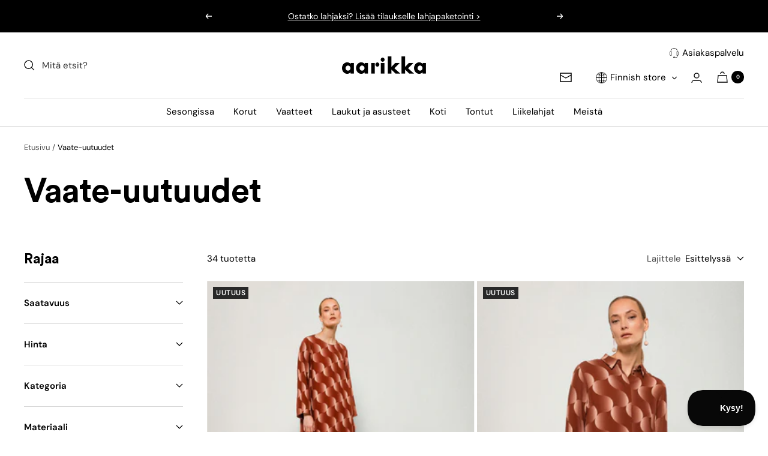

--- FILE ---
content_type: text/html; charset=utf-8
request_url: https://www.aarikka.fi/collections/vaateuutuudet
body_size: 50566
content:
<!doctype html><html class="no-js" lang="fi" dir="ltr">
  <head>
    <meta charset="utf-8">
    <meta name="viewport" content="width=device-width, initial-scale=1.0, height=device-height, minimum-scale=1.0">
    <meta name="theme-color" content="#ffffff">
    <script>
  // Google Consent Mode V2 integration script from Consentmo GDPR
  window.isenseRules = {};
  window.isenseRules.gcm = {
      gcmVersion: 2,
      integrationVersion: 2,
      initialState: 7,
      customChanges: false,
      consentUpdated: false,
      adsDataRedaction: true,
      urlPassthrough: false,
      storage: { ad_personalization: "granted", ad_storage: "granted", ad_user_data: "granted", analytics_storage: "granted", functionality_storage: "granted", personalization_storage: "granted", security_storage: "granted", wait_for_update: 500 }
  };
  window.isenseRules.initializeGcm = function (rules) {
    let initialState = rules.initialState;
    let analyticsBlocked = initialState === 0 || initialState === 3 || initialState === 6 || initialState === 7;
    let marketingBlocked = initialState === 0 || initialState === 2 || initialState === 5 || initialState === 7;
    let functionalityBlocked = initialState === 4 || initialState === 5 || initialState === 6 || initialState === 7;

    let gdprCache = localStorage.getItem('gdprCache') ? JSON.parse(localStorage.getItem('gdprCache')) : null;
    if (gdprCache && typeof gdprCache.updatedPreferences !== "undefined") {
      let updatedPreferences = gdprCache && typeof gdprCache.updatedPreferences !== "undefined" ? gdprCache.updatedPreferences : null;
      analyticsBlocked = parseInt(updatedPreferences.indexOf('analytics')) > -1;
      marketingBlocked = parseInt(updatedPreferences.indexOf('marketing')) > -1;
      functionalityBlocked = parseInt(updatedPreferences.indexOf('functionality')) > -1;

      rules.consentUpdated = true;
    }
    
    isenseRules.gcm = {
      ...rules,
      storage: {
        ad_personalization: marketingBlocked ? "denied" : "granted",
        ad_storage: marketingBlocked ? "denied" : "granted",
        ad_user_data: marketingBlocked ? "denied" : "granted",
        analytics_storage: analyticsBlocked ? "denied" : "granted",
        functionality_storage: functionalityBlocked ? "denied" : "granted",
        personalization_storage: functionalityBlocked ? "denied" : "granted",
        security_storage: "granted",
        wait_for_update: 500
      },
    };
  }

  // Google Consent Mode - initialization start
  window.isenseRules.initializeGcm({
    ...window.isenseRules.gcm,
    adsDataRedaction: true,
    urlPassthrough: false,
    initialState: 7
  });

  /*
  * initialState acceptable values:
  * 0 - Set both ad_storage and analytics_storage to denied
  * 1 - Set all categories to granted
  * 2 - Set only ad_storage to denied
  * 3 - Set only analytics_storage to denied
  * 4 - Set only functionality_storage to denied
  * 5 - Set both ad_storage and functionality_storage to denied
  * 6 - Set both analytics_storage and functionality_storage to denied
  * 7 - Set all categories to denied
  */

  window.dataLayer = window.dataLayer || [];
  function gtag() { window.dataLayer.push(arguments); }
  gtag("consent", "default", isenseRules.gcm.storage);
  isenseRules.gcm.adsDataRedaction && gtag("set", "ads_data_redaction", isenseRules.gcm.adsDataRedaction);
  isenseRules.gcm.urlPassthrough && gtag("set", "url_passthrough", isenseRules.gcm.urlPassthrough);
</script>

    <title>Vaate-uutuudet</title><link rel="canonical" href="https://www.aarikka.fi/collections/vaateuutuudet"><link rel="shortcut icon" href="//www.aarikka.fi/cdn/shop/files/favicon-aarikka_96x96.png?v=1665600669" type="image/png"><link rel="preconnect" href="https://cdn.shopify.com">
    <link rel="dns-prefetch" href="https://productreviews.shopifycdn.com">
    <link rel="dns-prefetch" href="https://www.google-analytics.com">
    <link rel="preconnect" href="https://www.youtube.com">
    <link rel="preconnect" href="https://player.vimeo.com"><link rel="preconnect" href="https://fonts.shopifycdn.com" crossorigin><script>
      function addEventListenerForAcceptBtn() {
        if (window.isenseGDPR !== undefined && window.isenseGDPR.Cookies.get('cookieconsent_preferences_disabled') !== undefined) {
          window.addEventListener('click', function (e) {
            if(e.target && (e.target.className == 'cc-btn cc-btn-accept-all' || e.target.className == 'cc-btn cc-allow')){
              window._adftrack = Array.isArray(window._adftrack) ? window._adftrack : (window._adftrack ? [window._adftrack] : []);
              window._adftrack.push({
                  HttpHost: 'track.adform.net',
                  pm: 1973231,
                  divider: encodeURIComponent('|'),
                  pagename: encodeURIComponent('WebsiteName|SectionName|SubSection|PageName')
              });
              (function () { var s = document.createElement('script'); s.type = 'text/javascript'; s.async = true; s.src = 'https://s2.adform.net/banners/scripts/st/trackpoint-async.js'; var x = document.getElementsByTagName('script')[0]; x.parentNode.insertBefore(s, x); })();
    
            }
          });
  
        } else {
          setTimeout(function() {
            addEventListenerForAcceptBtn();
          }, 500);
        }
      }
      addEventListenerForAcceptBtn();
    </script><link rel="preload" as="style" href="//www.aarikka.fi/cdn/shop/t/12/assets/theme.css?v=165773480629879455351748602233">
    <link rel="preload" as="script" href="//www.aarikka.fi/cdn/shop/t/12/assets/vendor.js?v=31715688253868339281695822317">
    <link rel="preload" as="script" href="//www.aarikka.fi/cdn/shop/t/12/assets/theme.js?v=165761096224975728111695822316"><meta property="og:type" content="website">
  <meta property="og:title" content="Vaate-uutuudet"><meta property="og:image" content="http://www.aarikka.fi/cdn/shop/files/social-sharing-image-passi-aarikka.jpg?v=1676633731">
  <meta property="og:image:secure_url" content="https://www.aarikka.fi/cdn/shop/files/social-sharing-image-passi-aarikka.jpg?v=1676633731">
  <meta property="og:image:width" content="1200">
  <meta property="og:image:height" content="630"><meta property="og:url" content="https://www.aarikka.fi/collections/vaateuutuudet">
<meta property="og:site_name" content="Aarikka"><meta name="twitter:card" content="summary"><meta name="twitter:title" content="Vaate-uutuudet">
  <meta name="twitter:description" content=""><meta name="twitter:image" content="https://www.aarikka.fi/cdn/shop/files/social-sharing-image-passi-aarikka_1200x1200_crop_center.jpg?v=1676633731">
  <meta name="twitter:image:alt" content="">
    


  <script type="application/ld+json">
  {
    "@context": "https://schema.org",
    "@type": "BreadcrumbList",
  "itemListElement": [{
      "@type": "ListItem",
      "position": 1,
      "name": "Etusivu",
      "item": "https://www.aarikka.fi"
    },{
          "@type": "ListItem",
          "position": 2,
          "name": "Vaate-uutuudet",
          "item": "https://www.aarikka.fi/collections/vaateuutuudet"
        }]
  }
  </script>


    <link rel="preload" href="//www.aarikka.fi/cdn/fonts/arsenal/arsenal_n4.51305299cd12b61bc0400367405b80442269043d.woff2" as="font" type="font/woff2" crossorigin><link rel="preload" href="//www.aarikka.fi/cdn/fonts/dm_sans/dmsans_n4.ec80bd4dd7e1a334c969c265873491ae56018d72.woff2" as="font" type="font/woff2" crossorigin><style>
  /* Typography (heading) */
  @font-face {
  font-family: Arsenal;
  font-weight: 400;
  font-style: normal;
  font-display: swap;
  src: url("//www.aarikka.fi/cdn/fonts/arsenal/arsenal_n4.51305299cd12b61bc0400367405b80442269043d.woff2") format("woff2"),
       url("//www.aarikka.fi/cdn/fonts/arsenal/arsenal_n4.93261dd112afca16489c9f1c0d423ccd8a12c0a3.woff") format("woff");
}

@font-face {
  font-family: Arsenal;
  font-weight: 400;
  font-style: italic;
  font-display: swap;
  src: url("//www.aarikka.fi/cdn/fonts/arsenal/arsenal_i4.a6359c83887fdd3e907de4b0131e0758604907a1.woff2") format("woff2"),
       url("//www.aarikka.fi/cdn/fonts/arsenal/arsenal_i4.458bbb4563b0642a484ab1c0e9b2612b229413e3.woff") format("woff");
}

/* Typography (body) */
  @font-face {
  font-family: "DM Sans";
  font-weight: 400;
  font-style: normal;
  font-display: swap;
  src: url("//www.aarikka.fi/cdn/fonts/dm_sans/dmsans_n4.ec80bd4dd7e1a334c969c265873491ae56018d72.woff2") format("woff2"),
       url("//www.aarikka.fi/cdn/fonts/dm_sans/dmsans_n4.87bdd914d8a61247b911147ae68e754d695c58a6.woff") format("woff");
}

@font-face {
  font-family: "DM Sans";
  font-weight: 400;
  font-style: italic;
  font-display: swap;
  src: url("//www.aarikka.fi/cdn/fonts/dm_sans/dmsans_i4.b8fe05e69ee95d5a53155c346957d8cbf5081c1a.woff2") format("woff2"),
       url("//www.aarikka.fi/cdn/fonts/dm_sans/dmsans_i4.403fe28ee2ea63e142575c0aa47684d65f8c23a0.woff") format("woff");
}

@font-face {
  font-family: "DM Sans";
  font-weight: 600;
  font-style: normal;
  font-display: swap;
  src: url("//www.aarikka.fi/cdn/fonts/dm_sans/dmsans_n6.70a2453ea926d613c6a2f89af05180d14b3a7c96.woff2") format("woff2"),
       url("//www.aarikka.fi/cdn/fonts/dm_sans/dmsans_n6.355605667bef215872257574b57fc097044f7e20.woff") format("woff");
}

@font-face {
  font-family: "DM Sans";
  font-weight: 600;
  font-style: italic;
  font-display: swap;
  src: url("//www.aarikka.fi/cdn/fonts/dm_sans/dmsans_i6.b7d5b35c5f29523529e1bf4a3d0de71a44a277b6.woff2") format("woff2"),
       url("//www.aarikka.fi/cdn/fonts/dm_sans/dmsans_i6.9b760cc5bdd17b4de2c70249ba49bd707f27a31b.woff") format("woff");
}

:root {--heading-color: 0, 0, 0;
    --text-color: 0, 0, 0;
    --background: 255, 255, 255;
    --secondary-background: 247, 247, 247;
    --border-color: 217, 217, 217;
    --border-color-darker: 153, 153, 153;
    --success-color: 0, 0, 0;
    --success-background: 204, 204, 204;
    --error-color: 210, 84, 90;
    --error-background: 252, 243, 243;
    --primary-button-background: 0, 0, 0;
    --primary-button-text-color: 255, 255, 255;
    --secondary-button-background: 0, 0, 0;
    --secondary-button-text-color: 255, 255, 255;
    --product-star-rating: 164, 129, 86;
    --product-on-sale-accent: 0, 0, 0;
    --product-sold-out-accent: 143, 142, 142;
    --product-custom-label-background: 40, 40, 40;
    --product-custom-label-text-color: 255, 255, 255;
    --product-custom-label-2-background: 243, 255, 52;
    --product-custom-label-2-text-color: 0, 0, 0;
    --product-low-stock-text-color: 210, 84, 90;
    --product-in-stock-text-color: 46, 158, 123;
    --loading-bar-background: 0, 0, 0;

    /* We duplicate some "base" colors as root colors, which is useful to use on drawer elements or popover without. Those should not be overridden to avoid issues */
    --root-heading-color: 0, 0, 0;
    --root-text-color: 0, 0, 0;
    --root-background: 255, 255, 255;
    --root-border-color: 217, 217, 217;
    --root-primary-button-background: 0, 0, 0;
    --root-primary-button-text-color: 255, 255, 255;

    --base-font-size: 15px;
    --heading-font-family: Arsenal, sans-serif;
    --heading-font-weight: 400;
    --heading-font-style: normal;
    --heading-text-transform: normal;
    --text-font-family: "DM Sans", sans-serif;
    --text-font-weight: 400;
    --text-font-style: normal;
    --text-font-bold-weight: 600;

    /* Typography (font size) */
    --heading-xxsmall-font-size: 11px;
    --heading-xsmall-font-size: 11px;
    --heading-small-font-size: 12px;
    --heading-large-font-size: 36px;
    --heading-h1-font-size: 36px;
    --heading-h2-font-size: 30px;
    --heading-h3-font-size: 26px;
    --heading-h4-font-size: 24px;
    --heading-h5-font-size: 20px;
    --heading-h6-font-size: 16px;

    /* Control the look and feel of the theme by changing radius of various elements */
    --button-border-radius: 0px;
    --block-border-radius: 0px;
    --block-border-radius-reduced: 0px;
    --color-swatch-border-radius: 0px;

    /* Button size */
    --button-height: 48px;
    --button-small-height: 40px;

    /* Form related */
    --form-input-field-height: 48px;
    --form-input-gap: 16px;
    --form-submit-margin: 24px;

    /* Product listing related variables */
    --product-list-block-spacing: 24px;

    /* Video related */
    --play-button-background: 255, 255, 255;
    --play-button-arrow: 0, 0, 0;

    /* RTL support */
    --transform-logical-flip: 1;
    --transform-origin-start: left;
    --transform-origin-end: right;

    /* Other */
    --zoom-cursor-svg-url: url(//www.aarikka.fi/cdn/shop/t/12/assets/zoom-cursor.svg?v=156535208064995996311738060147);
    --arrow-right-svg-url: url(//www.aarikka.fi/cdn/shop/t/12/assets/arrow-right.svg?v=62141181596304489071695822327);
    --arrow-left-svg-url: url(//www.aarikka.fi/cdn/shop/t/12/assets/arrow-left.svg?v=85105939352083440821695822327);

    /* Some useful variables that we can reuse in our CSS. Some explanation are needed for some of them:
       - container-max-width-minus-gutters: represents the container max width without the edge gutters
       - container-outer-width: considering the screen width, represent all the space outside the container
       - container-outer-margin: same as container-outer-width but get set to 0 inside a container
       - container-inner-width: the effective space inside the container (minus gutters)
       - grid-column-width: represents the width of a single column of the grid
       - vertical-breather: this is a variable that defines the global "spacing" between sections, and inside the section
                            to create some "breath" and minimum spacing
     */
    --container-max-width: 1600px;
    --container-gutter: 24px;
    --container-max-width-minus-gutters: calc(var(--container-max-width) - (var(--container-gutter)) * 2);
    --container-outer-width: max(calc((100vw - var(--container-max-width-minus-gutters)) / 2), var(--container-gutter));
    --container-outer-margin: var(--container-outer-width);
    --container-inner-width: calc(100vw - var(--container-outer-width) * 2);

    --grid-column-count: 10;
    --grid-gap: 4px;
    --grid-column-width: calc((100vw - var(--container-outer-width) * 2 - var(--grid-gap) * (var(--grid-column-count) - 1)) / var(--grid-column-count));

    --vertical-breather: 28px;
    --vertical-breather-tight: 28px;

    /* Shopify related variables */
    --payment-terms-background-color: #ffffff;
  }

  @media screen and (min-width: 741px) {
    :root {
      --container-gutter: 40px;
      --grid-column-count: 20;
      --vertical-breather: 40px;
      --vertical-breather-tight: 40px;

      /* Typography (font size) */
      --heading-xsmall-font-size: 12px;
      --heading-small-font-size: 13px;
      --heading-large-font-size: 52px;
      --heading-h1-font-size: 48px;
      --heading-h2-font-size: 38px;
      --heading-h3-font-size: 32px;
      --heading-h4-font-size: 24px;
      --heading-h5-font-size: 20px;
      --heading-h6-font-size: 18px;

      /* Form related */
      --form-input-field-height: 52px;
      --form-submit-margin: 32px;

      /* Button size */
      --button-height: 52px;
      --button-small-height: 44px;
    }
  }

  @media screen and (min-width: 1200px) {
    :root {
      --vertical-breather: 48px;
      --vertical-breather-tight: 48px;
      --product-list-block-spacing: 32px;

      /* Typography */
      --heading-large-font-size: 64px;
      --heading-h1-font-size: 56px;
      --heading-h2-font-size: 48px;
      --heading-h3-font-size: 36px;
      --heading-h4-font-size: 30px;
      --heading-h5-font-size: 24px;
      --heading-h6-font-size: 18px;
    }
  }

  @media screen and (min-width: 1600px) {
    :root {
      --vertical-breather: 48px;
      --vertical-breather-tight: 48px;
    }
  }
</style>
    <script>
  // This allows to expose several variables to the global scope, to be used in scripts
  window.themeVariables = {
    settings: {
      direction: "ltr",
      pageType: "collection",
      cartCount: 0,
      moneyFormat: "{{amount_with_comma_separator}} €",
      moneyWithCurrencyFormat: "{{amount_with_comma_separator}} €",
      showVendor: false,
      discountMode: "percentage",
      currencyCodeEnabled: false,
      searchMode: "product,article,collection",
      searchUnavailableProducts: "last",
      cartType: "message",
      cartCurrency: "EUR",
      mobileZoomFactor: 2.5
    },

    routes: {
      host: "www.aarikka.fi",
      rootUrl: "\/",
      rootUrlWithoutSlash: '',
      cartUrl: "\/cart",
      cartAddUrl: "\/cart\/add",
      cartChangeUrl: "\/cart\/change",
      searchUrl: "\/search",
      predictiveSearchUrl: "\/search\/suggest",
      productRecommendationsUrl: "\/recommendations\/products"
    },

    strings: {
      accessibilityDelete: "Poista",
      accessibilityClose: "Sulje",
      collectionSoldOut: "Loppuunmyyty",
      collectionDiscount: "-@savings@",
      productSalePrice: "Alennushinta",
      productRegularPrice: "Normaalihinta",
      productFormUnavailable: "Ei saatavissa",
      productFormSoldOut: "Loppuunmyyty",
      productFormPreOrder: "Ennakkotilaa",
      productFormAddToCart: "Lisää koriin",
      searchNoResults: "Ei tuloksia.",
      searchNewSearch: "Uusi haku",
      searchProducts: "Tuotteet",
      searchArticles: "Artikkelit",
      searchPages: "Sivut",
      searchCollections: "Tuoteryhmät",
      cartViewCart: "Näytä ostoskori",
      cartItemAdded: "Tuote lisätty ostoskoriin!",
      cartItemAddedShort: "Lisätty ostoskoriin!",
      cartAddOrderNote: "Lisää",
      cartEditOrderNote: "Muokkaa",
      shippingEstimatorNoResults: "Pahoittelut, syöttämääsi osoitteeseen ei löytynyt toimitustapoja.",
      shippingEstimatorOneResult: "Syöttämääsi osoitteesen löytyi yksi toimitustapa:",
      shippingEstimatorMultipleResults: "Syöttämääsi osoitteeseen löytyi useita toimitustapoja:",
      shippingEstimatorError: "Toimitustapojen tarkistuksessa tapahtui virhe:"
    },

    libs: {
      flickity: "\/\/www.aarikka.fi\/cdn\/shop\/t\/12\/assets\/flickity.js?v=176646718982628074891695822315",
      photoswipe: "\/\/www.aarikka.fi\/cdn\/shop\/t\/12\/assets\/photoswipe.js?v=132268647426145925301695822315",
      qrCode: "\/\/www.aarikka.fi\/cdn\/shopifycloud\/storefront\/assets\/themes_support\/vendor\/qrcode-3f2b403b.js"
    },

    breakpoints: {
      phone: 'screen and (max-width: 740px)',
      tablet: 'screen and (min-width: 741px) and (max-width: 999px)',
      tabletAndUp: 'screen and (min-width: 741px)',
      pocket: 'screen and (max-width: 999px)',
      lap: 'screen and (min-width: 1000px) and (max-width: 1199px)',
      lapAndUp: 'screen and (min-width: 1000px)',
      desktop: 'screen and (min-width: 1200px)',
      wide: 'screen and (min-width: 1400px)'
    }
  };

  window.addEventListener('pageshow', async () => {
    const cartContent = await (await fetch(`${window.themeVariables.routes.cartUrl}.js`, {cache: 'reload'})).json();
    document.documentElement.dispatchEvent(new CustomEvent('cart:refresh', {detail: {cart: cartContent}}));
  });

  if ('noModule' in HTMLScriptElement.prototype) {
    // Old browsers (like IE) that does not support module will be considered as if not executing JS at all
    document.documentElement.className = document.documentElement.className.replace('no-js', 'js');

    requestAnimationFrame(() => {
      const viewportHeight = (window.visualViewport ? window.visualViewport.height : document.documentElement.clientHeight);
      document.documentElement.style.setProperty('--window-height',viewportHeight + 'px');
    });
  }</script>

    <link rel="stylesheet" href="//www.aarikka.fi/cdn/shop/t/12/assets/theme.css?v=165773480629879455351748602233">

    <script src="//www.aarikka.fi/cdn/shop/t/12/assets/vendor.js?v=31715688253868339281695822317" defer></script>
    <script src="//www.aarikka.fi/cdn/shop/t/12/assets/theme.js?v=165761096224975728111695822316" defer></script>
    <script src="//www.aarikka.fi/cdn/shop/t/12/assets/custom.js?v=173862065435491692581695822316" defer></script>

    <script>window.performance && window.performance.mark && window.performance.mark('shopify.content_for_header.start');</script><meta name="google-site-verification" content="r-LvJw9cAcZ-DoEcvOI0vMzvQ7pbmm8TLlj0eLFFvps">
<meta id="shopify-digital-wallet" name="shopify-digital-wallet" content="/12648429/digital_wallets/dialog">
<link rel="alternate" type="application/atom+xml" title="Feed" href="/collections/vaateuutuudet.atom" />
<link rel="next" href="/collections/vaateuutuudet?page=2">
<link rel="alternate" type="application/json+oembed" href="https://www.aarikka.fi/collections/vaateuutuudet.oembed">
<script async="async" src="/checkouts/internal/preloads.js?locale=fi-FI"></script>
<script id="shopify-features" type="application/json">{"accessToken":"53f6992946e3ae2aa67bc488d765871c","betas":["rich-media-storefront-analytics"],"domain":"www.aarikka.fi","predictiveSearch":true,"shopId":12648429,"locale":"fi"}</script>
<script>var Shopify = Shopify || {};
Shopify.shop = "aarikka.myshopify.com";
Shopify.locale = "fi";
Shopify.currency = {"active":"EUR","rate":"1.0"};
Shopify.country = "FI";
Shopify.theme = {"name":"aarikka-fi\/main","id":153493111107,"schema_name":"Focal","schema_version":"8.11.1","theme_store_id":null,"role":"main"};
Shopify.theme.handle = "null";
Shopify.theme.style = {"id":null,"handle":null};
Shopify.cdnHost = "www.aarikka.fi/cdn";
Shopify.routes = Shopify.routes || {};
Shopify.routes.root = "/";</script>
<script type="module">!function(o){(o.Shopify=o.Shopify||{}).modules=!0}(window);</script>
<script>!function(o){function n(){var o=[];function n(){o.push(Array.prototype.slice.apply(arguments))}return n.q=o,n}var t=o.Shopify=o.Shopify||{};t.loadFeatures=n(),t.autoloadFeatures=n()}(window);</script>
<script id="shop-js-analytics" type="application/json">{"pageType":"collection"}</script>
<script defer="defer" async type="module" src="//www.aarikka.fi/cdn/shopifycloud/shop-js/modules/v2/client.init-shop-cart-sync_BaVYBPKc.fi.esm.js"></script>
<script defer="defer" async type="module" src="//www.aarikka.fi/cdn/shopifycloud/shop-js/modules/v2/chunk.common_CTbb0h5t.esm.js"></script>
<script defer="defer" async type="module" src="//www.aarikka.fi/cdn/shopifycloud/shop-js/modules/v2/chunk.modal_DUS8DR4E.esm.js"></script>
<script type="module">
  await import("//www.aarikka.fi/cdn/shopifycloud/shop-js/modules/v2/client.init-shop-cart-sync_BaVYBPKc.fi.esm.js");
await import("//www.aarikka.fi/cdn/shopifycloud/shop-js/modules/v2/chunk.common_CTbb0h5t.esm.js");
await import("//www.aarikka.fi/cdn/shopifycloud/shop-js/modules/v2/chunk.modal_DUS8DR4E.esm.js");

  window.Shopify.SignInWithShop?.initShopCartSync?.({"fedCMEnabled":true,"windoidEnabled":true});

</script>
<script>(function() {
  var isLoaded = false;
  function asyncLoad() {
    if (isLoaded) return;
    isLoaded = true;
    var urls = ["https:\/\/scripttags.justuno.com\/shopify_justuno_12648429_0cfba340-fee3-11e9-9afa-31d6dd58dcf0.js?shop=aarikka.myshopify.com","https:\/\/cdn.neatab.com\/splittest.js?shop=aarikka.myshopify.com","https:\/\/d1hcrjcdtouu7e.cloudfront.net\/js\/gdpr_cookie_consent.min.js?shop=aarikka.myshopify.com","https:\/\/linq-bundle.s3.us-east-2.amazonaws.com\/script-tags\/12648429.js?v=1744106835058\u0026shop=aarikka.myshopify.com","https:\/\/cdn-app.cart-bot.net\/public\/js\/append.js?shop=aarikka.myshopify.com"];
    for (var i = 0; i < urls.length; i++) {
      var s = document.createElement('script');
      s.type = 'text/javascript';
      s.async = true;
      s.src = urls[i];
      var x = document.getElementsByTagName('script')[0];
      x.parentNode.insertBefore(s, x);
    }
  };
  if(window.attachEvent) {
    window.attachEvent('onload', asyncLoad);
  } else {
    window.addEventListener('load', asyncLoad, false);
  }
})();</script>
<script id="__st">var __st={"a":12648429,"offset":7200,"reqid":"69785749-01ed-4361-a28e-80d95e3a92da-1769445337","pageurl":"www.aarikka.fi\/collections\/vaateuutuudet","u":"3f62ceecfda7","p":"collection","rtyp":"collection","rid":265780297763};</script>
<script>window.ShopifyPaypalV4VisibilityTracking = true;</script>
<script id="captcha-bootstrap">!function(){'use strict';const t='contact',e='account',n='new_comment',o=[[t,t],['blogs',n],['comments',n],[t,'customer']],c=[[e,'customer_login'],[e,'guest_login'],[e,'recover_customer_password'],[e,'create_customer']],r=t=>t.map((([t,e])=>`form[action*='/${t}']:not([data-nocaptcha='true']) input[name='form_type'][value='${e}']`)).join(','),a=t=>()=>t?[...document.querySelectorAll(t)].map((t=>t.form)):[];function s(){const t=[...o],e=r(t);return a(e)}const i='password',u='form_key',d=['recaptcha-v3-token','g-recaptcha-response','h-captcha-response',i],f=()=>{try{return window.sessionStorage}catch{return}},m='__shopify_v',_=t=>t.elements[u];function p(t,e,n=!1){try{const o=window.sessionStorage,c=JSON.parse(o.getItem(e)),{data:r}=function(t){const{data:e,action:n}=t;return t[m]||n?{data:e,action:n}:{data:t,action:n}}(c);for(const[e,n]of Object.entries(r))t.elements[e]&&(t.elements[e].value=n);n&&o.removeItem(e)}catch(o){console.error('form repopulation failed',{error:o})}}const l='form_type',E='cptcha';function T(t){t.dataset[E]=!0}const w=window,h=w.document,L='Shopify',v='ce_forms',y='captcha';let A=!1;((t,e)=>{const n=(g='f06e6c50-85a8-45c8-87d0-21a2b65856fe',I='https://cdn.shopify.com/shopifycloud/storefront-forms-hcaptcha/ce_storefront_forms_captcha_hcaptcha.v1.5.2.iife.js',D={infoText:'hCaptchan suojaama',privacyText:'Tietosuoja',termsText:'Ehdot'},(t,e,n)=>{const o=w[L][v],c=o.bindForm;if(c)return c(t,g,e,D).then(n);var r;o.q.push([[t,g,e,D],n]),r=I,A||(h.body.append(Object.assign(h.createElement('script'),{id:'captcha-provider',async:!0,src:r})),A=!0)});var g,I,D;w[L]=w[L]||{},w[L][v]=w[L][v]||{},w[L][v].q=[],w[L][y]=w[L][y]||{},w[L][y].protect=function(t,e){n(t,void 0,e),T(t)},Object.freeze(w[L][y]),function(t,e,n,w,h,L){const[v,y,A,g]=function(t,e,n){const i=e?o:[],u=t?c:[],d=[...i,...u],f=r(d),m=r(i),_=r(d.filter((([t,e])=>n.includes(e))));return[a(f),a(m),a(_),s()]}(w,h,L),I=t=>{const e=t.target;return e instanceof HTMLFormElement?e:e&&e.form},D=t=>v().includes(t);t.addEventListener('submit',(t=>{const e=I(t);if(!e)return;const n=D(e)&&!e.dataset.hcaptchaBound&&!e.dataset.recaptchaBound,o=_(e),c=g().includes(e)&&(!o||!o.value);(n||c)&&t.preventDefault(),c&&!n&&(function(t){try{if(!f())return;!function(t){const e=f();if(!e)return;const n=_(t);if(!n)return;const o=n.value;o&&e.removeItem(o)}(t);const e=Array.from(Array(32),(()=>Math.random().toString(36)[2])).join('');!function(t,e){_(t)||t.append(Object.assign(document.createElement('input'),{type:'hidden',name:u})),t.elements[u].value=e}(t,e),function(t,e){const n=f();if(!n)return;const o=[...t.querySelectorAll(`input[type='${i}']`)].map((({name:t})=>t)),c=[...d,...o],r={};for(const[a,s]of new FormData(t).entries())c.includes(a)||(r[a]=s);n.setItem(e,JSON.stringify({[m]:1,action:t.action,data:r}))}(t,e)}catch(e){console.error('failed to persist form',e)}}(e),e.submit())}));const S=(t,e)=>{t&&!t.dataset[E]&&(n(t,e.some((e=>e===t))),T(t))};for(const o of['focusin','change'])t.addEventListener(o,(t=>{const e=I(t);D(e)&&S(e,y())}));const B=e.get('form_key'),M=e.get(l),P=B&&M;t.addEventListener('DOMContentLoaded',(()=>{const t=y();if(P)for(const e of t)e.elements[l].value===M&&p(e,B);[...new Set([...A(),...v().filter((t=>'true'===t.dataset.shopifyCaptcha))])].forEach((e=>S(e,t)))}))}(h,new URLSearchParams(w.location.search),n,t,e,['guest_login'])})(!0,!0)}();</script>
<script integrity="sha256-4kQ18oKyAcykRKYeNunJcIwy7WH5gtpwJnB7kiuLZ1E=" data-source-attribution="shopify.loadfeatures" defer="defer" src="//www.aarikka.fi/cdn/shopifycloud/storefront/assets/storefront/load_feature-a0a9edcb.js" crossorigin="anonymous"></script>
<script data-source-attribution="shopify.dynamic_checkout.dynamic.init">var Shopify=Shopify||{};Shopify.PaymentButton=Shopify.PaymentButton||{isStorefrontPortableWallets:!0,init:function(){window.Shopify.PaymentButton.init=function(){};var t=document.createElement("script");t.src="https://www.aarikka.fi/cdn/shopifycloud/portable-wallets/latest/portable-wallets.fi.js",t.type="module",document.head.appendChild(t)}};
</script>
<script data-source-attribution="shopify.dynamic_checkout.buyer_consent">
  function portableWalletsHideBuyerConsent(e){var t=document.getElementById("shopify-buyer-consent"),n=document.getElementById("shopify-subscription-policy-button");t&&n&&(t.classList.add("hidden"),t.setAttribute("aria-hidden","true"),n.removeEventListener("click",e))}function portableWalletsShowBuyerConsent(e){var t=document.getElementById("shopify-buyer-consent"),n=document.getElementById("shopify-subscription-policy-button");t&&n&&(t.classList.remove("hidden"),t.removeAttribute("aria-hidden"),n.addEventListener("click",e))}window.Shopify?.PaymentButton&&(window.Shopify.PaymentButton.hideBuyerConsent=portableWalletsHideBuyerConsent,window.Shopify.PaymentButton.showBuyerConsent=portableWalletsShowBuyerConsent);
</script>
<script data-source-attribution="shopify.dynamic_checkout.cart.bootstrap">document.addEventListener("DOMContentLoaded",(function(){function t(){return document.querySelector("shopify-accelerated-checkout-cart, shopify-accelerated-checkout")}if(t())Shopify.PaymentButton.init();else{new MutationObserver((function(e,n){t()&&(Shopify.PaymentButton.init(),n.disconnect())})).observe(document.body,{childList:!0,subtree:!0})}}));
</script>

<script>window.performance && window.performance.mark && window.performance.mark('shopify.content_for_header.end');</script>
<script src="https://t.contentsquare.net/uxa/62361058d0934.js"></script>
  




        <!-- Facebook Pixel blocking script from GDPR/CCPA Compliance + Cookie Management App -->
<script id="gdpr-fbpx-blocking-script">
  let isFBPXBlocked = false;
  let isFBPXExecuted = false;
  function blockFBPX() {
    if(!isFBPXBlocked) {
      !function(){var e=null,n=[];
                  Object.defineProperty(window,"fbq",{get:function(){return e},set:function(o){Object.defineProperty(o,"queue",{get:function(){return []},set:function(){}}),e=o}})}();
      isFBPXBlocked = true;
    }
  }
  function executeFBPX() {
    if(!isFBPXExecuted) {
            isFBPXExecuted = true;
    }
  }
  function checkConsentForFBPX(adittionalChecks = 0) {  
    let cpdCookie=(document.cookie.match(/^(?:.*;)?\s*cookieconsent_preferences_disabled(\s*=\s*([^;]+)?)(?:.*)?$/)||[,null])[1];
    if(cpdCookie != null) {
      if(parseInt(cpdCookie.indexOf('marketing')) > -1) {
        blockFBPX();
      } else if(parseInt(cpdCookie.indexOf('marketing')) === -1) {
        executeFBPX();
      }
    } else {
      let gdprCache = localStorage.getItem('gdprCache') ? JSON.parse(localStorage.getItem('gdprCache')) : null;
      let gdprCacheConsentSettings = gdprCache && gdprCache.getCookieConsentSettings ? JSON.parse(gdprCache.getCookieConsentSettings) : null;
      let gdprCacheCountryDetection = gdprCache && gdprCache.countryDetection ? JSON.parse(gdprCache.countryDetection) : null;
      let ccsCookie = (document.cookie.match(/^(?:.*;)?\s*cookieconsent_status\s*=\s*([^;]+)(?:.*)?$/)||[,null])[1];
      if((gdprCacheConsentSettings || (gdprCacheCountryDetection && gdprCacheCountryDetection.disable === '1')) && !ccsCookie) {
        if((gdprCacheConsentSettings && gdprCacheConsentSettings.status === 'disabled') || gdprCacheCountryDetection.disable === '1'){
          executeFBPX();
        } else {
          let initPreferences = parseInt(gdprCacheConsentSettings.checkboxes_behavior);
          if(initPreferences === 2 || initPreferences === 5 || initPreferences === 7) {
            blockFBPX();
          } else if(initPreferences === 1 || initPreferences === 3 || initPreferences === 4 || initPreferences === 6) {
            executeFBPX();
          }
        }
      } else {
        if (adittionalChecks > 0) {
          setTimeout(function() {
            checkConsentForFBPX(adittionalChecks - 1);
          }, 1000);
        } else {
          executeFBPX();
        }
      }
    }
  }

  checkConsentForFBPX(3);

  window.addEventListener('click', function (e) {
    if(e.target && (e.target.className == 'cc-btn cc-btn-accept-all' || e.target.className == 'cc-btn cc-allow' || e.target.className == 'cc-btn cc-btn-accept-selected' || e.target.className == 'cc-btn cc-dismiss')) {
      checkConsentForFBPX();
    }
  });
</script>
      

    



<script id="ABConvert-theme-test">
var abconvertThemeTestLiquidVariables = {
    abconvertThemeId : 153493111107,
    abconvertDesignMode:false,
    abconvertEnableBeaconTracking: false,
    abconvertEnableDebug: false,
    abconvertApiEndpoint: 'https://app.abconvert.io'
};

Object.keys(abconvertThemeTestLiquidVariables).forEach(function(key) { window[key] =
    abconvertThemeTestLiquidVariables[key]; });
var abconvertThemeTestDict = {"experimentId":"695e678fbdeda1f8be238791","testGroups":[{"name":"Original","percentage":50,"theme":{"id":"153493111107","name":"aarikka-fi/main","screenshotUrl":"https://storage.googleapis.com/abconvert-v1-prod-screenshots/aarikka.myshopify.com-1767794443340.jpg","_id":"695e678fbdeda1f8be238793"},"paymentCustomization":[],"deliveryCustomization":[],"checkoutUICustomization":[],"shippingCost":2,"profitMargin":30,"_id":"695e678fbdeda1f8be238792","testProducts":[]},{"name":"Variant","percentage":50,"theme":{"id":"181734342979","name":"aarikka-fi/feat/new-header","screenshotUrl":"https://storage.googleapis.com/abconvert-v1-prod-screenshots/aarikka.myshopify.com-1767794446984.jpg","_id":"695e678fbdeda1f8be238795"},"paymentCustomization":[],"deliveryCustomization":[],"checkoutUICustomization":[],"shippingCost":2,"profitMargin":30,"_id":"695e678fbdeda1f8be238794","testProducts":[]}],"themeIdMap":{"153493111107":true,"181734342979":true},"startTime":"2026-01-07T14:02:55.228Z"};
 window.abconvertThemeTestDict = abconvertThemeTestDict;
(()=>{"use strict";async function e(){localStorage.getItem("abconvert-country")||await async function(){const e=await fetch("https://app.abconvert.io/api/public/get-country-code",{method:"GET",mode:"cors"}),t=(await e.json()).countryCode;t&&(console.log("successfully set country code: ",t),localStorage.setItem("abconvert-country",t))}()}function t(){return localStorage.getItem("abconvert-country")}const n=[/Googlebot/,/Googlebot-Image/,/Googlebot-Video/,/Googlebot-News/,/Storebot-Google/,/Google-InspectionTool/,/GoogleOther/,/Google-Extended/,/APIs-Google/,/AdsBot-Google-Mobile/,/AdsBot-Google/,/Mediapartners-Google/,/Google-Safety/,/FeedFetcher-Google/,/GoogleProducer/,/Bingbot/,/Slurp/,/DuckDuckBot/,/Baiduspider/,/YandexBot/,/facebot/,/Twitterbot/,/crawler/,/meta-externalads/,/facebookexternalhit/],r="url-redirect",o="theme",i="template",a=(e,t)=>"undefined"!=typeof process&&process.env&&process.env[e]?parseFloat(process.env[e]):t,s=(a("SRM_THRESHOLD_PRICE_TEST",.001),a("SRM_THRESHOLD_URL_REDIRECT_TEST",5e-4),a("SRM_THRESHOLD_THEME_TEST",1e-4),"match_exactly"),c="match_regex_exactly",d="contains",l="ends_with",u="starts_with",p="not_match_exactly",m="not_match_regex_exactly",h="not_contains",g="not_ends_with",w="not_starts_with",f="query_string",v=async(e,t,n=null)=>{const r={method:t,mode:"cors",headers:{"Content-Type":"application/json"}};n&&(r.body=JSON.stringify(n));let o=150,i=0;for(;i<3;)try{const t=await fetch(e,r);if(t.ok)return t.json();throw new Error(await t.json())}catch(e){if(o*=2,i+=1,i>=3)throw e;await new Promise((e=>setTimeout(e,o)))}throw new Error("API Error")};function b(e){for(var t=e+"=",n=document.cookie.split(";"),r=0;r<n.length;r++){for(var o=n[r];" "==o.charAt(0);)o=o.substring(1,o.length);if(0==o.indexOf(t))return o.substring(t.length,o.length)}return null}function y(e,t,n){var r,o=new Date;o.setTime(o.getTime()+n),r="; expires="+o.toUTCString(),document.cookie=e+"="+(t||"")+r+"; path=/"}function T(e,t,n,a){const s={[r]:"abconvert-url-redirect-experiments",[o]:"abconvert-theme-experiments",[i]:"abconvert-template-experiments"}[e];if(!s)return void console.error("[ABConvert] Invalid experiment type:",e);let c=[];try{const e=b(s);e&&(c=JSON.parse(e))}catch(e){console.warn("[ABConvert] Failed to parse existing cookie:",s,e)}const d={experimentId:t,groupIndex:n,startTime:a},l=c.findIndex((e=>e.experimentId===t));l>=0?c[l]=d:c.push(d),y(s,JSON.stringify(c),2592e6)}function S(){let e=b("abconvert-landing-page");return e||(e=window.location.pathname,y("abconvert-landing-page",e,18e5)),e}function I(){let e=b("abconvert-session");return e||(e="xxxxxxxx-xxxx-4xxx-yxxx-xxxxxxxxxxxx".replace(/[xy]/g,(function(e){var t=16*Math.random()|0;return("x"==e?t:3&t|8).toString(16)})),y("abconvert-session",e,18e5)),e}function x(e){const t=(new Date).valueOf(),n=localStorage.getItem("abconvert-first-visit-time")?Number(localStorage.getItem("abconvert-first-visit-time")):t;return localStorage.getItem("abconvert-first-visit-time")||localStorage.setItem("abconvert-first-visit-time",t.toString()),n>(e=new Date(e).valueOf())?"new":"returning"}function E(e){const t=window.location.pathname,n=window.location.search,r=t+n,{conditionType:o,condition:i,value:a}=e;let v;switch(o){case"page_url":v=t;break;case"page_url_with_query_string":v=r;break;case f:v=n;break;default:return!1}return o===f?function(e,t,n){let r=decodeURI(n);const o=new URLSearchParams(r);switch(e){case s:const e=new URLSearchParams(decodeURI(t));let n=!0;for(let[t,r]of e)if(!o.has(t)||o.get(t)!==r){n=!1;break}return n&&o.forEach(((t,r)=>{e.has(r)||(n=!1)})),n;case c:return new RegExp(t).test(r);case d:const i=new URLSearchParams(t);for(let[e,t]of i)if(!o.has(e)||o.get(e)!==t)return!1;return!0;case u:return r.startsWith(decodeURI(t));case l:return r.endsWith(decodeURI(t));case p:const a=new URLSearchParams(decodeURI(t));let f=!1;for(let[e,t]of a)if(!o.has(e)||o.get(e)!==t){f=!0;break}return f||o.forEach(((e,t)=>{a.has(t)||(f=!0)})),f;case m:return!new RegExp(t).test(r);case h:const v=new URLSearchParams(t);for(let[e,t]of v)if(o.has(e)&&o.get(e)===t)return!1;return!0;case w:return!r.startsWith(decodeURI(t));case g:return!r.endsWith(decodeURI(t));default:return!1}}(i,a,v):function(e,t,n){let r=decodeURI(n);switch(e){case s:return decodeURI(t)===r;case c:return new RegExp(t).test(r);case d:return r.includes(decodeURI(t));case u:return r.startsWith(decodeURI(t));case l:return r.endsWith(decodeURI(t));case p:return decodeURI(t)!==r;case m:return!new RegExp(t).test(r);case h:return!r.includes(decodeURI(t));case w:return!r.startsWith(decodeURI(t));case g:return!r.endsWith(decodeURI(t));default:return!1}}(i,a,v)}let R,N,_=0,k=0,O=!1;const C=()=>{O?(O=!1,N=(new Date).getTime(),k+=(N-R)/1e3):(O=!0,R=(new Date).getTime())};function D(e,t,n,r,o){const i=(new Date).getTime(),a=window.location.pathname.toString(),s=S();b(`abconvert-${t}-test-stay-time-recorded-${n}`)||(y(`abconvert-${t}-test-stay-time-recorded-${n}`,!0,18e5),setInterval((()=>{(new Date).getTime()-i>39e3&&C()}),39e3),window.addEventListener("beforeunload",(async()=>{const t=I(),c=(new Date).getTime(),d=(c-i)/1e3,l=(c-i)/1e3-_/1e3-k;fetch(e,{method:"POST",body:JSON.stringify({stayingTime:d,stayingTimeAdjusted:l,sessionId:t,experimentId:n,groupIndex:r,visitorType:x(o),pathName:a,landingPage:s}),keepalive:!0})})))}window.addEventListener("scroll",(()=>{_+=1.8,C()}));const U="ABConvert";var L=function(e,t,n,r){return new(n||(n=Promise))((function(o,i){function a(e){try{c(r.next(e))}catch(e){i(e)}}function s(e){try{c(r.throw(e))}catch(e){i(e)}}function c(e){var t;e.done?o(e.value):(t=e.value,t instanceof n?t:new n((function(e){e(t)}))).then(a,s)}c((r=r.apply(e,t||[])).next())}))},A=function(e,t){var n,r,o,i={label:0,sent:function(){if(1&o[0])throw o[1];return o[1]},trys:[],ops:[]},a=Object.create(("function"==typeof Iterator?Iterator:Object).prototype);return a.next=s(0),a.throw=s(1),a.return=s(2),"function"==typeof Symbol&&(a[Symbol.iterator]=function(){return this}),a;function s(s){return function(c){return function(s){if(n)throw new TypeError("Generator is already executing.");for(;a&&(a=0,s[0]&&(i=0)),i;)try{if(n=1,r&&(o=2&s[0]?r.return:s[0]?r.throw||((o=r.return)&&o.call(r),0):r.next)&&!(o=o.call(r,s[1])).done)return o;switch(r=0,o&&(s=[2&s[0],o.value]),s[0]){case 0:case 1:o=s;break;case 4:return i.label++,{value:s[1],done:!1};case 5:i.label++,r=s[1],s=[0];continue;case 7:s=i.ops.pop(),i.trys.pop();continue;default:if(!((o=(o=i.trys).length>0&&o[o.length-1])||6!==s[0]&&2!==s[0])){i=0;continue}if(3===s[0]&&(!o||s[1]>o[0]&&s[1]<o[3])){i.label=s[1];break}if(6===s[0]&&i.label<o[1]){i.label=o[1],o=s;break}if(o&&i.label<o[2]){i.label=o[2],i.ops.push(s);break}o[2]&&i.ops.pop(),i.trys.pop();continue}s=t.call(e,i)}catch(e){s=[6,e],r=0}finally{n=o=0}if(5&s[0])throw s[1];return{value:s[0]?s[1]:void 0,done:!0}}([s,c])}}};!function(){if(window.ABCONVERT_SENTRY_INITIALIZED)return;if(!window.ABCONVERT_SENTRY_DSN)return void console.warn("[ABConvert] ABCONVERT_SENTRY_DSN not configured");const e=document.createElement("script");e.src="https://cdn.jsdelivr.net/npm/@sentry/browser@8/build/bundle.min.js",e.async=!0,e.crossOrigin="anonymous",e.onload=()=>{window.Sentry.init({dsn:window.ABCONVERT_SENTRY_DSN,environment:window.ABCONVERT_ENVIRONMENT||"customer-store",tracesSampleRate:.1,replaysSessionSampleRate:0,replaysOnErrorSampleRate:0,beforeSend:e=>(e.tags=e.tags||{},e.tags.shop_domain=window.Shopify?.shop||"unknown",e.tags.script_version=window.ABCONVERT_SCRIPT_VERSION,e.request&&delete e.request.headers,e)}),window.ABCONVERT_SENTRY_INITIALIZED=!0},e.onerror=()=>{console.error("[ABConvert] Failed to load Sentry SDK from CDN")},document.head.appendChild(e)}();var B=window.abconvertApiEndpoint||"https://app.abconvert.io";L(void 0,void 0,void 0,(function(){function r(){var e=new URLSearchParams(location.search),t=e.get("preview"),n=e.get("countryCode");return n&&window.sessionStorage.setItem("abconvert-country",n),t&&!isNaN(Number(t))?(window.sessionStorage.setItem("abconvert-preview-number",t),t):window.sessionStorage.getItem("abconvert-preview-number")}function o(e){for(var t=e+"=",n=document.cookie.split(";"),r=0;r<n.length;r++){for(var o=n[r];" "==o.charAt(0);)o=o.substring(1,o.length);if(0==o.indexOf(t))return o.substring(t.length,o.length)}return null}function i(e){var t,n,o,i,a=(null===(n=null===(t=window.Shopify)||void 0===t?void 0:t.theme)||void 0===n?void 0:n.id)||window.abconvertThemeId,s=e.testGroups,l=e.experimentId,u=e.themeTestConditionType,p=e.themeTestConditions,m=e.startTime,h=(o=s,(i=r())&&!isNaN(Number(i))?Number(i)>=o.length?0:Number(i):function(e){var t,n=function(){var e=localStorage.getItem("abconvert-seed");return null==e&&(e=Math.floor(100*Math.random()).toString(),localStorage.setItem("abconvert-seed",e)),e}(),r=0;for(t=0;t<e.length;++t)if(r+=e[t].percentage,Number(n)<r)return t;return t}(o)),g=!0;if(c("evaluate-start",l,h,{currentThemeId:a,totalGroups:s.length}),e.selectedVistorType&&e.selectedVistorType!=x(m))c("visitor-type-filtered",l,h,{selectedVistorType:e.selectedVistorType,actualVisitorType:x(m)});else{u&&(u===d.EXCLUDE&&(g=!p.some((function(e){return E(e)}))),u===d.INCLUDE&&(g=p.some((function(e){return E(e)})))),g||c("page-condition-filtered",l,h=0,{themeTestConditionType:u,forcedToControl:!0}),c("group-assigned",l,h,{shouldRunThemeTest:g,hashSeed:localStorage.getItem("abconvert-seed")}),function(){var e=r();return e&&!isNaN(Number(e))}()||!localStorage.getItem("abconvert-theme-test-".concat(l))&&g&&(localStorage.setItem("abconvert-theme-test-".concat(l),JSON.stringify({experimentId:l,groupIndex:h,startTime:m})),T("theme",l,h,Number(m)),c("storage-written",l,h,{localStorage:localStorage.getItem("abconvert-theme-test-".concat(l)),cookieKeys:document.cookie.split(";").filter((function(e){return e.includes("abconvert")})).map((function(e){return e.trim().split("=")[0]}))}));var w=s[h].theme;if(w.id!=a){if(c("redirect-triggered",l,h,{fromThemeId:a,toThemeId:w.id}),navigator.sendBeacon&&window.abconvertEnableBeaconTracking){var f=I(),v=JSON.stringify({sessionId:f,experimentId:l,groupIndex:h,visitorType:x(m),pathName:window.location.pathname,landingPage:S(),preRedirect:!0}),b=new Blob([v],{type:"application/json"}),y=navigator.sendBeacon(B+"/api/analytics/theme/originalview",b);c("beacon-sent",l,h,{success:y,dataSize:v.length})}window.localStorage.setItem("abconvert-is-redirected-test-theme","true");var R=new URLSearchParams(location.search);R.set("preview_theme_id",w.id.toString()),0!=h&&R.set("pb","0"),c("redirect-execute",l,h,{newUrl:R.toString()}),location.search=R.toString()}else c("no-redirect",l,h,{themeId:a})}}function a(){return L(this,void 0,void 0,(function(){var r,a,d,l,u,p,m,h,g;return A(this,(function(w){switch(w.label){case 0:return(()=>{const e=navigator.userAgent;return n.some((t=>t.test(e)))})()?[2]:window.abconvertThemeTestDict?(r=window.abconvertThemeTestDict.themeIdMap,a=new URLSearchParams(location.search).get("preview_theme_id")||"",d=(null===(g=null===(h=window.Shopify)||void 0===h?void 0:h.theme)||void 0===g?void 0:g.id)||window.abconvertThemeId,a&&!r[Number(a)]||d&&!r[d]?[2]:window.abconvertThemeTestDict.isFilteredByCountry?[4,e()]:[3,2]):[3,3];case 1:w.sent(),w.label=2;case 2:if((l=document.createElement("style")).textContent="\n                    #preview-bar-iframe, #PBarNextFrameWrapper {\n                        display: none !important;\n                    }\n                    /* Add more CSS rules here */\n                ",document.head.appendChild(l),window.abconvertThemeTestDict.isFilteredByCountry&&(u=t(),!window.abconvertThemeTestDict.filteredCountries.includes(u)))return[2];if(window.abconvertThemeTestDict.isFilteredByDevice&&(p=function(){const e=navigator.userAgent||window.opera;return/android|webos|iphone|ipad|ipod|blackberry|iemobile|opera mini/i.test(e)?"mobile":/ipad|playbook|silk/i.test(e)?"tablet":"desktop"}(),m=window.abconvertThemeTestDict.selectedDevice,p!==m))return[2];i(window.abconvertThemeTestDict),function(n){var r,i,a=(null===(i=null===(r=window.Shopify)||void 0===r?void 0:r.theme)||void 0===i?void 0:i.id)||window.abconvertThemeId,d=n.experimentId,l=n.themeIdMap,u=n.testGroups,p=B+"/api/analytics/theme/originalview",m=B+"/api/analytics/theme/click",h=B+"/api/analytics/theme/bounce",g=B+"/api/analytics/theme/staying-time",w=localStorage.getItem("abconvert-theme-test-".concat(d)),f=w?JSON.parse(w).groupIndex:-1;if(c("post-redirect-start",d,f,{currentThemeId:a,themeInMap:!!l[window.abconvertThemeId],hasCookie:!!w,redirectFlag:localStorage.getItem("abconvert-is-redirected-test-theme")}),!l[window.abconvertThemeId]||n.selectedVistorType&&n.selectedVistorType!==x(n.startTime))c("post-redirect-skipped",d,f,{themeInMap:!!l[window.abconvertThemeId],visitorTypeMatch:!n.selectedVistorType||n.selectedVistorType===x(n.startTime)});else{var b=o("abconvert-theme-test-stay-time-recorded-".concat(d));if(w){var y=JSON.parse(w).groupIndex,T=u[y].theme;c("storage-found",d,y,{expectedThemeId:T.id,actualThemeId:a,themeMatch:T.id==a}),T.id==a?(c("tracking-start",d,y,{themeId:a}),function(n){L(this,arguments,void 0,(function(n){var r,i,a,c,d,l,u,p,m,h,g,w,f,b,y,T,S,I=n.experimentId,x=n.groupIndex;return A(this,(function(n){switch(n.label){case 0:n.trys.push([0,8,,9]),r=0,n.label=1;case 1:return r<10?[4,e()]:[3,7];case 2:return n.sent(),[4,v((null!==(f=null===(w=null===(g=null===window||void 0===window?void 0:window.Shopify)||void 0===g?void 0:g.routes)||void 0===w?void 0:w.root)&&void 0!==f?f:"/")+"cart.js","GET")];case 3:return i=n.sent(),s.debug({step:"cart-attributes",message:"Fetched original cart attributes",data:{attributes:i.attributes}}),a=i.attributes,c={},a["abconvert-theme"]&&(c=JSON.parse(a["abconvert-theme"])),c[I]=x,d={"abconvert-theme":JSON.stringify(c),abconvertCountry:t(),abconvertSearchParams:null!==(b=o("abconvert-search-params"))&&void 0!==b?b:""},s.debug({step:"cart-attributes",message:"Prepared theme test cart attributes payload",data:d}),a["abconvert-theme"]&&a["abconvert-theme"]==JSON.stringify(c)?[3,5]:(l={"Content-Type":"application/json"},u=(null!==(S=null===(T=null===(y=null===window||void 0===window?void 0:window.Shopify)||void 0===y?void 0:y.routes)||void 0===T?void 0:T.root)&&void 0!==S?S:"/")+"cart/update.js",p=JSON.stringify({attributes:d}),[4,fetch(u,{method:"POST",headers:l,body:p})]);case 4:return(m=n.sent()).ok?s.info({step:"cart-attributes",message:"Theme test cart attributes updated successfully"}):s.warn({step:"cart-attributes",message:"Failed to update theme test cart attributes",data:{status:m.status}}),[3,6];case 5:return[3,7];case 6:return r++,[3,1];case 7:return[3,9];case 8:return h=n.sent(),s.error({step:"cart-attributes",message:"Error while updating theme test cart attributes",error:h}),[3,9];case 9:return[2]}}))}))}({experimentId:d,groupIndex:y}),async function(e,t,n,r){const o=I(),i=window.location.pathname.toString(),a=S();fetch(e,{method:"POST",body:JSON.stringify({sessionId:o,experimentId:t,groupIndex:n,visitorType:x(r),pathName:i,landingPage:a}),keepalive:!0})}(p,d,y,n.startTime),function(e,t,n,r){const o=window.location.pathname.toString(),i=S();window.addEventListener("click",(a=>{if("A"===a.target.tagName){const s=a.target.getAttribute("href"),c=I();fetch(e,{method:"POST",body:JSON.stringify({sessionId:c,experimentId:t,groupIndex:n,link:s,visitorType:x(r),pathName:o,landingPage:i}),keepalive:!0})}}))}(m,d,y,n.startTime),function(e,t,n,r){const o=window.location.pathname.toString(),i=S();let a=!1;window.addEventListener("scroll",(()=>{a=!0})),window.addEventListener("click",(()=>{a=!0})),window.addEventListener("beforeunload",(async()=>{if(!a){const a=I();fetch(e,{method:"POST",body:JSON.stringify({sessionId:a,experimentId:t,groupIndex:n,visitorType:x(r),pathName:o,landingPage:i}),keepalive:!0})}}))}(h,d,y,n.startTime),b||D(g,"theme",d,y,n.startTime),c("tracking-complete",d,y,{eventsRegistered:["originalView","clickThrough","bounce",b?null:"stayingTime"].filter(Boolean)})):c("theme-mismatch",d,y,{expectedThemeId:T.id,actualThemeId:a})}else c("storage-missing",d,-1,{checkedKey:"abconvert-theme-test-".concat(d),allLocalStorageKeys:Object.keys(localStorage).filter((function(e){return e.includes("abconvert")})),allCookieKeys:document.cookie.split(";").filter((function(e){return e.includes("abconvert")})).map((function(e){return e.trim().split("=")[0]}))})}}(window.abconvertThemeTestDict),w.label=3;case 3:return[2]}}))}))}var s,c,d,l;return A(this,(function(e){s=function(e){const t={source:U,script:e};function n(n,r){const{step:o,message:i,data:a,error:s}=r,c={...t,level:n,step:o,message:i,timestamp:(new Date).toISOString()};void 0!==a&&(c.data=a);const d=function(e){if(e)return e instanceof Error?{message:e.message,stack:e.stack}:"object"==typeof e?e:{value:e}}(s);d&&(c.error=d);const l=function(e){return"error"===e?"error":"warn"===e?"warn":"debug"===e&&"function"==typeof console.debug?"debug":"log"}(n),u=`[${U}] [${e}] [${n.toUpperCase()}]${o?` [${o}]`:""} ${i}`;console[l](u,c)}return{info(e){n("info",e)},warn(e){n("warn",e)},error(e){n("error",e),window.Sentry&&e.error&&function(e,t={}){window.Sentry?window.Sentry.captureException(e,{tags:{script:t.script||"unknown",step:t.step||"unknown"},extra:t.data||{}}):console.error("[ABConvert] Sentry not initialized, cannot report error:",e)}(e.error,{script:t.script,step:e.step,data:e.data})},debug(e){n("debug",e)}}}("theme-test"),c=function(e,t,n,r){if(void 0===r&&(r={}),window.abconvertEnableDebug)try{var o={eventType:e,experimentId:t,sessionId:I(),groupIndex:n,timestamp:Date.now(),url:window.location.href,userAgent:navigator.userAgent,data:r};fetch(B+"/api/analytics/debug/theme-srm",{method:"POST",headers:{"Content-Type":"application/json"},body:JSON.stringify(o),keepalive:!0}).catch((function(e){return console.log("[DEBUG-SRM] Failed to send log:",e)}))}catch(e){console.log("[DEBUG-SRM] Error in sendDebugLog:",e)}},d={EXCLUDE:"exclude",INCLUDE:"include"},l=function(){var e;localStorage.getItem("shopURL")||window.Shopify&&window.Shopify.shop&&(e=window.Shopify.shop,localStorage.setItem("shopURL",e),s.info({step:"shop-url",message:"Stored shop URL for theme test",data:{shopURL:e}}))},s.info({step:"init",message:"Running ABConvert Theme test 1.0.0 - hide preview bar + add country filter and device filter"});try{if(window.Shopify?.designMode||window.abconvertDesignMode)return[2];localStorage.getItem("abconvert-user-seed")||localStorage.setItem("abconvert-user-seed","0"),l(),S(),document.addEventListener("DOMContentLoaded",l),a()}catch(e){s.error({step:"init",message:"Failed to initialize Theme test",error:e})}return[2]}))}))})();
</script>
<!-- BEGIN app block: shopify://apps/consentmo-gdpr/blocks/gdpr_cookie_consent/4fbe573f-a377-4fea-9801-3ee0858cae41 -->


<!-- END app block --><!-- BEGIN app block: shopify://apps/regios-discounts/blocks/regios_discounts_embed/dc1514bb-4830-4102-bffa-e8b300bac5bd -->
<script id="regios-dopp-config" type="application/json">
{
  "discountConfigs": {"1751917101379":"null","1751920410947":"null"},
  "calculateDiscountBasedOnQuantity": false,
  "countryCode": "FI",
  "currencyCode": "EUR",
  "currencySymbol": "€",
  
  "customer": null,
  
  "customerMetafieldsToCheck": "",
  
  "moneyFormat": "0,00 €",
  "moneyFormatString": "{{amount_with_comma_separator}} €",
  
  "themeType": "auto_detect",
  "badgeTemplate": "[discount_percentage] OFF",
  "badgeCss": "",
  "descriptionTemplate": "[discount_message]",
  "descriptionCss": "",
  "priceOnSaleClass": "",
  "delay": 0,
  "logLevel": "error",
  "regularPriceTemplate": "[regular_price]",
  "salePriceTemplate": "[sale_price]",
  "cart": {
    "attributes": {},
    "items": [
      
    ]
  },
  "wasmPath": "https:\/\/cdn.shopify.com\/extensions\/019bfa17-ec6b-7004-849b-4fe010a0d3e0\/regios-automatic-discounts-1116\/assets\/regios_dopp_rust.wasm",
  "featureFlags": "",
  "designMode": false,
  
    "marketId": 38010915,
  
  "doppV3Fallbacks": {
    
      "product": null,
    
    "keep-this-last": ""
  }
}
</script>

<script id="regios-dopp-script">
  var configScript = document.getElementById('regios-dopp-config');

  if (!configScript) {
    throw new Error('[Regios Discounts] Critical error: Configuration script not found.');
  } 

  var config = JSON.parse(configScript.textContent);
  window.RegiosDOPP = Object.assign(window.RegiosDOPP || {}, config);
</script>


<!-- END app block --><script src="https://cdn.shopify.com/extensions/019bfab3-40de-7db7-b8d1-3ff722cd2084/consentmo-gdpr-598/assets/consentmo_cookie_consent.js" type="text/javascript" defer="defer"></script>
<script src="https://cdn.shopify.com/extensions/019bfa17-ec6b-7004-849b-4fe010a0d3e0/regios-automatic-discounts-1116/assets/regios_discounts_embed.js" type="text/javascript" defer="defer"></script>
<script src="https://cdn.shopify.com/extensions/019be000-45e5-7dd5-bf55-19547a0e17ba/cartbite-76/assets/cartbite-embed.js" type="text/javascript" defer="defer"></script>
<link href="https://monorail-edge.shopifysvc.com" rel="dns-prefetch">
<script>(function(){if ("sendBeacon" in navigator && "performance" in window) {try {var session_token_from_headers = performance.getEntriesByType('navigation')[0].serverTiming.find(x => x.name == '_s').description;} catch {var session_token_from_headers = undefined;}var session_cookie_matches = document.cookie.match(/_shopify_s=([^;]*)/);var session_token_from_cookie = session_cookie_matches && session_cookie_matches.length === 2 ? session_cookie_matches[1] : "";var session_token = session_token_from_headers || session_token_from_cookie || "";function handle_abandonment_event(e) {var entries = performance.getEntries().filter(function(entry) {return /monorail-edge.shopifysvc.com/.test(entry.name);});if (!window.abandonment_tracked && entries.length === 0) {window.abandonment_tracked = true;var currentMs = Date.now();var navigation_start = performance.timing.navigationStart;var payload = {shop_id: 12648429,url: window.location.href,navigation_start,duration: currentMs - navigation_start,session_token,page_type: "collection"};window.navigator.sendBeacon("https://monorail-edge.shopifysvc.com/v1/produce", JSON.stringify({schema_id: "online_store_buyer_site_abandonment/1.1",payload: payload,metadata: {event_created_at_ms: currentMs,event_sent_at_ms: currentMs}}));}}window.addEventListener('pagehide', handle_abandonment_event);}}());</script>
<script id="web-pixels-manager-setup">(function e(e,d,r,n,o){if(void 0===o&&(o={}),!Boolean(null===(a=null===(i=window.Shopify)||void 0===i?void 0:i.analytics)||void 0===a?void 0:a.replayQueue)){var i,a;window.Shopify=window.Shopify||{};var t=window.Shopify;t.analytics=t.analytics||{};var s=t.analytics;s.replayQueue=[],s.publish=function(e,d,r){return s.replayQueue.push([e,d,r]),!0};try{self.performance.mark("wpm:start")}catch(e){}var l=function(){var e={modern:/Edge?\/(1{2}[4-9]|1[2-9]\d|[2-9]\d{2}|\d{4,})\.\d+(\.\d+|)|Firefox\/(1{2}[4-9]|1[2-9]\d|[2-9]\d{2}|\d{4,})\.\d+(\.\d+|)|Chrom(ium|e)\/(9{2}|\d{3,})\.\d+(\.\d+|)|(Maci|X1{2}).+ Version\/(15\.\d+|(1[6-9]|[2-9]\d|\d{3,})\.\d+)([,.]\d+|)( \(\w+\)|)( Mobile\/\w+|) Safari\/|Chrome.+OPR\/(9{2}|\d{3,})\.\d+\.\d+|(CPU[ +]OS|iPhone[ +]OS|CPU[ +]iPhone|CPU IPhone OS|CPU iPad OS)[ +]+(15[._]\d+|(1[6-9]|[2-9]\d|\d{3,})[._]\d+)([._]\d+|)|Android:?[ /-](13[3-9]|1[4-9]\d|[2-9]\d{2}|\d{4,})(\.\d+|)(\.\d+|)|Android.+Firefox\/(13[5-9]|1[4-9]\d|[2-9]\d{2}|\d{4,})\.\d+(\.\d+|)|Android.+Chrom(ium|e)\/(13[3-9]|1[4-9]\d|[2-9]\d{2}|\d{4,})\.\d+(\.\d+|)|SamsungBrowser\/([2-9]\d|\d{3,})\.\d+/,legacy:/Edge?\/(1[6-9]|[2-9]\d|\d{3,})\.\d+(\.\d+|)|Firefox\/(5[4-9]|[6-9]\d|\d{3,})\.\d+(\.\d+|)|Chrom(ium|e)\/(5[1-9]|[6-9]\d|\d{3,})\.\d+(\.\d+|)([\d.]+$|.*Safari\/(?![\d.]+ Edge\/[\d.]+$))|(Maci|X1{2}).+ Version\/(10\.\d+|(1[1-9]|[2-9]\d|\d{3,})\.\d+)([,.]\d+|)( \(\w+\)|)( Mobile\/\w+|) Safari\/|Chrome.+OPR\/(3[89]|[4-9]\d|\d{3,})\.\d+\.\d+|(CPU[ +]OS|iPhone[ +]OS|CPU[ +]iPhone|CPU IPhone OS|CPU iPad OS)[ +]+(10[._]\d+|(1[1-9]|[2-9]\d|\d{3,})[._]\d+)([._]\d+|)|Android:?[ /-](13[3-9]|1[4-9]\d|[2-9]\d{2}|\d{4,})(\.\d+|)(\.\d+|)|Mobile Safari.+OPR\/([89]\d|\d{3,})\.\d+\.\d+|Android.+Firefox\/(13[5-9]|1[4-9]\d|[2-9]\d{2}|\d{4,})\.\d+(\.\d+|)|Android.+Chrom(ium|e)\/(13[3-9]|1[4-9]\d|[2-9]\d{2}|\d{4,})\.\d+(\.\d+|)|Android.+(UC? ?Browser|UCWEB|U3)[ /]?(15\.([5-9]|\d{2,})|(1[6-9]|[2-9]\d|\d{3,})\.\d+)\.\d+|SamsungBrowser\/(5\.\d+|([6-9]|\d{2,})\.\d+)|Android.+MQ{2}Browser\/(14(\.(9|\d{2,})|)|(1[5-9]|[2-9]\d|\d{3,})(\.\d+|))(\.\d+|)|K[Aa][Ii]OS\/(3\.\d+|([4-9]|\d{2,})\.\d+)(\.\d+|)/},d=e.modern,r=e.legacy,n=navigator.userAgent;return n.match(d)?"modern":n.match(r)?"legacy":"unknown"}(),u="modern"===l?"modern":"legacy",c=(null!=n?n:{modern:"",legacy:""})[u],f=function(e){return[e.baseUrl,"/wpm","/b",e.hashVersion,"modern"===e.buildTarget?"m":"l",".js"].join("")}({baseUrl:d,hashVersion:r,buildTarget:u}),m=function(e){var d=e.version,r=e.bundleTarget,n=e.surface,o=e.pageUrl,i=e.monorailEndpoint;return{emit:function(e){var a=e.status,t=e.errorMsg,s=(new Date).getTime(),l=JSON.stringify({metadata:{event_sent_at_ms:s},events:[{schema_id:"web_pixels_manager_load/3.1",payload:{version:d,bundle_target:r,page_url:o,status:a,surface:n,error_msg:t},metadata:{event_created_at_ms:s}}]});if(!i)return console&&console.warn&&console.warn("[Web Pixels Manager] No Monorail endpoint provided, skipping logging."),!1;try{return self.navigator.sendBeacon.bind(self.navigator)(i,l)}catch(e){}var u=new XMLHttpRequest;try{return u.open("POST",i,!0),u.setRequestHeader("Content-Type","text/plain"),u.send(l),!0}catch(e){return console&&console.warn&&console.warn("[Web Pixels Manager] Got an unhandled error while logging to Monorail."),!1}}}}({version:r,bundleTarget:l,surface:e.surface,pageUrl:self.location.href,monorailEndpoint:e.monorailEndpoint});try{o.browserTarget=l,function(e){var d=e.src,r=e.async,n=void 0===r||r,o=e.onload,i=e.onerror,a=e.sri,t=e.scriptDataAttributes,s=void 0===t?{}:t,l=document.createElement("script"),u=document.querySelector("head"),c=document.querySelector("body");if(l.async=n,l.src=d,a&&(l.integrity=a,l.crossOrigin="anonymous"),s)for(var f in s)if(Object.prototype.hasOwnProperty.call(s,f))try{l.dataset[f]=s[f]}catch(e){}if(o&&l.addEventListener("load",o),i&&l.addEventListener("error",i),u)u.appendChild(l);else{if(!c)throw new Error("Did not find a head or body element to append the script");c.appendChild(l)}}({src:f,async:!0,onload:function(){if(!function(){var e,d;return Boolean(null===(d=null===(e=window.Shopify)||void 0===e?void 0:e.analytics)||void 0===d?void 0:d.initialized)}()){var d=window.webPixelsManager.init(e)||void 0;if(d){var r=window.Shopify.analytics;r.replayQueue.forEach((function(e){var r=e[0],n=e[1],o=e[2];d.publishCustomEvent(r,n,o)})),r.replayQueue=[],r.publish=d.publishCustomEvent,r.visitor=d.visitor,r.initialized=!0}}},onerror:function(){return m.emit({status:"failed",errorMsg:"".concat(f," has failed to load")})},sri:function(e){var d=/^sha384-[A-Za-z0-9+/=]+$/;return"string"==typeof e&&d.test(e)}(c)?c:"",scriptDataAttributes:o}),m.emit({status:"loading"})}catch(e){m.emit({status:"failed",errorMsg:(null==e?void 0:e.message)||"Unknown error"})}}})({shopId: 12648429,storefrontBaseUrl: "https://www.aarikka.fi",extensionsBaseUrl: "https://extensions.shopifycdn.com/cdn/shopifycloud/web-pixels-manager",monorailEndpoint: "https://monorail-edge.shopifysvc.com/unstable/produce_batch",surface: "storefront-renderer",enabledBetaFlags: ["2dca8a86"],webPixelsConfigList: [{"id":"2630254915","configuration":"{\"accountID\":\"abconvert\",\"shopID\":\"aarikka.myshopify.com\",\"debug\":\"false\",\"apiEndpoint\":\"https:\\\/\\\/app.abconvert.io\"}","eventPayloadVersion":"v1","runtimeContext":"STRICT","scriptVersion":"cfa9b2b84230869165653290ee827b51","type":"APP","apiClientId":11583619073,"privacyPurposes":["SALE_OF_DATA"],"dataSharingAdjustments":{"protectedCustomerApprovalScopes":["read_customer_email","read_customer_personal_data"]}},{"id":"951288131","configuration":"{\"config\":\"{\\\"pixel_id\\\":\\\"G-2E9RWYLF51\\\",\\\"target_country\\\":\\\"FI\\\",\\\"gtag_events\\\":[{\\\"type\\\":\\\"search\\\",\\\"action_label\\\":[\\\"G-2E9RWYLF51\\\",\\\"AW-661731273\\\/e9NyCLG1n-oBEMnvxLsC\\\"]},{\\\"type\\\":\\\"begin_checkout\\\",\\\"action_label\\\":[\\\"G-2E9RWYLF51\\\",\\\"AW-661731273\\\/qBQZCK61n-oBEMnvxLsC\\\"]},{\\\"type\\\":\\\"view_item\\\",\\\"action_label\\\":[\\\"G-2E9RWYLF51\\\",\\\"AW-661731273\\\/WeUfCMi0n-oBEMnvxLsC\\\",\\\"MC-W6VHT0N8KH\\\"]},{\\\"type\\\":\\\"purchase\\\",\\\"action_label\\\":[\\\"G-2E9RWYLF51\\\",\\\"AW-661731273\\\/5MYqCM2zn-oBEMnvxLsC\\\",\\\"MC-W6VHT0N8KH\\\"]},{\\\"type\\\":\\\"page_view\\\",\\\"action_label\\\":[\\\"G-2E9RWYLF51\\\",\\\"AW-661731273\\\/NVd5CMqzn-oBEMnvxLsC\\\",\\\"MC-W6VHT0N8KH\\\"]},{\\\"type\\\":\\\"add_payment_info\\\",\\\"action_label\\\":[\\\"G-2E9RWYLF51\\\",\\\"AW-661731273\\\/XJolCLS1n-oBEMnvxLsC\\\"]},{\\\"type\\\":\\\"add_to_cart\\\",\\\"action_label\\\":[\\\"G-2E9RWYLF51\\\",\\\"AW-661731273\\\/pyjKCKu1n-oBEMnvxLsC\\\"]}],\\\"enable_monitoring_mode\\\":false}\"}","eventPayloadVersion":"v1","runtimeContext":"OPEN","scriptVersion":"b2a88bafab3e21179ed38636efcd8a93","type":"APP","apiClientId":1780363,"privacyPurposes":[],"dataSharingAdjustments":{"protectedCustomerApprovalScopes":["read_customer_address","read_customer_email","read_customer_name","read_customer_personal_data","read_customer_phone"]}},{"id":"932315459","configuration":"{\"accountID\":\"12648429\"}","eventPayloadVersion":"v1","runtimeContext":"STRICT","scriptVersion":"3c72ff377e9d92ad2f15992c3c493e7f","type":"APP","apiClientId":5263155,"privacyPurposes":[],"dataSharingAdjustments":{"protectedCustomerApprovalScopes":["read_customer_address","read_customer_email","read_customer_name","read_customer_personal_data","read_customer_phone"]}},{"id":"337740099","configuration":"{\"pixel_id\":\"330688307742390\",\"pixel_type\":\"facebook_pixel\",\"metaapp_system_user_token\":\"-\"}","eventPayloadVersion":"v1","runtimeContext":"OPEN","scriptVersion":"ca16bc87fe92b6042fbaa3acc2fbdaa6","type":"APP","apiClientId":2329312,"privacyPurposes":["ANALYTICS","MARKETING","SALE_OF_DATA"],"dataSharingAdjustments":{"protectedCustomerApprovalScopes":["read_customer_address","read_customer_email","read_customer_name","read_customer_personal_data","read_customer_phone"]}},{"id":"160137539","configuration":"{\"tagID\":\"2613896710637\"}","eventPayloadVersion":"v1","runtimeContext":"STRICT","scriptVersion":"18031546ee651571ed29edbe71a3550b","type":"APP","apiClientId":3009811,"privacyPurposes":["ANALYTICS","MARKETING","SALE_OF_DATA"],"dataSharingAdjustments":{"protectedCustomerApprovalScopes":["read_customer_address","read_customer_email","read_customer_name","read_customer_personal_data","read_customer_phone"]}},{"id":"shopify-app-pixel","configuration":"{}","eventPayloadVersion":"v1","runtimeContext":"STRICT","scriptVersion":"0450","apiClientId":"shopify-pixel","type":"APP","privacyPurposes":["ANALYTICS","MARKETING"]},{"id":"shopify-custom-pixel","eventPayloadVersion":"v1","runtimeContext":"LAX","scriptVersion":"0450","apiClientId":"shopify-pixel","type":"CUSTOM","privacyPurposes":["ANALYTICS","MARKETING"]}],isMerchantRequest: false,initData: {"shop":{"name":"Aarikka","paymentSettings":{"currencyCode":"EUR"},"myshopifyDomain":"aarikka.myshopify.com","countryCode":"FI","storefrontUrl":"https:\/\/www.aarikka.fi"},"customer":null,"cart":null,"checkout":null,"productVariants":[],"purchasingCompany":null},},"https://www.aarikka.fi/cdn","fcfee988w5aeb613cpc8e4bc33m6693e112",{"modern":"","legacy":""},{"shopId":"12648429","storefrontBaseUrl":"https:\/\/www.aarikka.fi","extensionBaseUrl":"https:\/\/extensions.shopifycdn.com\/cdn\/shopifycloud\/web-pixels-manager","surface":"storefront-renderer","enabledBetaFlags":"[\"2dca8a86\"]","isMerchantRequest":"false","hashVersion":"fcfee988w5aeb613cpc8e4bc33m6693e112","publish":"custom","events":"[[\"page_viewed\",{}],[\"collection_viewed\",{\"collection\":{\"id\":\"265780297763\",\"title\":\"Vaate-uutuudet\",\"productVariants\":[{\"price\":{\"amount\":229.0,\"currencyCode\":\"EUR\"},\"product\":{\"title\":\"Fresia-mekko, Nebula, kupari\",\"vendor\":\"Aarikka\",\"id\":\"15203383607619\",\"untranslatedTitle\":\"Fresia-mekko, Nebula, kupari\",\"url\":\"\/products\/fresia-mekko-nebula-kupari\",\"type\":\"Mekot ja hameet\"},\"id\":\"53950690328899\",\"image\":{\"src\":\"\/\/www.aarikka.fi\/cdn\/shop\/files\/WEB_F03041.jpg?v=1767171551\"},\"sku\":\"F03041\",\"title\":\"34\",\"untranslatedTitle\":\"34\"},{\"price\":{\"amount\":189.0,\"currencyCode\":\"EUR\"},\"product\":{\"title\":\"Tiila-paita, Nebula, kupari\",\"vendor\":\"Aarikka\",\"id\":\"15203381936451\",\"untranslatedTitle\":\"Tiila-paita, Nebula, kupari\",\"url\":\"\/products\/tiila-paita-nebula-kupari\",\"type\":\"Paidat\"},\"id\":\"53950677680451\",\"image\":{\"src\":\"\/\/www.aarikka.fi\/cdn\/shop\/files\/WEB_F03013_2.jpg?v=1767171774\"},\"sku\":\"F03013\",\"title\":\"34\",\"untranslatedTitle\":\"34\"},{\"price\":{\"amount\":199.0,\"currencyCode\":\"EUR\"},\"product\":{\"title\":\"Pop-olkalaukku Auri, kerma\",\"vendor\":\"Aarikka\",\"id\":\"15207676641603\",\"untranslatedTitle\":\"Pop-olkalaukku Auri, kerma\",\"url\":\"\/products\/pop-olkalaukku-auri-kerma\",\"type\":\"Käsilaukut\"},\"id\":\"53964121309507\",\"image\":{\"src\":\"\/\/www.aarikka.fi\/cdn\/shop\/files\/WEB_G00335_Auri-olkalaukku_Pop_kerma.jpg?v=1767872126\"},\"sku\":\"G00335\",\"title\":\"Default Title\",\"untranslatedTitle\":\"Default Title\"},{\"price\":{\"amount\":189.0,\"currencyCode\":\"EUR\"},\"product\":{\"title\":\"Tiila-paita, Nebula, musta\",\"vendor\":\"Aarikka\",\"id\":\"15203380527427\",\"untranslatedTitle\":\"Tiila-paita, Nebula, musta\",\"url\":\"\/products\/tiila-paita-nebula-musta\",\"type\":\"Paidat\"},\"id\":\"53950672077123\",\"image\":{\"src\":\"\/\/www.aarikka.fi\/cdn\/shop\/files\/WEB_F03006.jpg?v=1767172538\"},\"sku\":\"F03006\",\"title\":\"34\",\"untranslatedTitle\":\"34\"},{\"price\":{\"amount\":229.0,\"currencyCode\":\"EUR\"},\"product\":{\"title\":\"Fresia-mekko, Nebula, musta\",\"vendor\":\"Aarikka\",\"id\":\"15203382722883\",\"untranslatedTitle\":\"Fresia-mekko, Nebula, musta\",\"url\":\"\/products\/fresia-mekko-nebula-musta\",\"type\":\"Mekot ja hameet\"},\"id\":\"53950687412547\",\"image\":{\"src\":\"\/\/www.aarikka.fi\/cdn\/shop\/files\/WEB_F03034.jpg?v=1767171680\"},\"sku\":\"F03034\",\"title\":\"34\",\"untranslatedTitle\":\"34\"},{\"price\":{\"amount\":199.0,\"currencyCode\":\"EUR\"},\"product\":{\"title\":\"Pop-olkalaukku Auri, musta\",\"vendor\":\"Aarikka\",\"id\":\"15207676510531\",\"untranslatedTitle\":\"Pop-olkalaukku Auri, musta\",\"url\":\"\/products\/pop-olkalaukku-auri-musta\",\"type\":\"Käsilaukut\"},\"id\":\"53964117934403\",\"image\":{\"src\":\"\/\/www.aarikka.fi\/cdn\/shop\/files\/WEB_G00334_Auri-olkalaukku_Pop_musta.jpg?v=1767872150\"},\"sku\":\"G00334\",\"title\":\"Default Title\",\"untranslatedTitle\":\"Default Title\"},{\"price\":{\"amount\":239.0,\"currencyCode\":\"EUR\"},\"product\":{\"title\":\"Blanka-neuletakki, tumma kupari\",\"vendor\":\"Aarikka\",\"id\":\"15203389768003\",\"untranslatedTitle\":\"Blanka-neuletakki, tumma kupari\",\"url\":\"\/products\/blanka-neuletakki-tumma-kupari\",\"type\":\"Paidat\"},\"id\":\"53950739382595\",\"image\":{\"src\":\"\/\/www.aarikka.fi\/cdn\/shop\/files\/WEB_F03133.jpg?v=1767169366\"},\"sku\":\"F03133\",\"title\":\"S\",\"untranslatedTitle\":\"S\"},{\"price\":{\"amount\":189.0,\"currencyCode\":\"EUR\"},\"product\":{\"title\":\"Fiia-hame, jersey, tumma kupari\",\"vendor\":\"Aarikka\",\"id\":\"15203371024707\",\"untranslatedTitle\":\"Fiia-hame, jersey, tumma kupari\",\"url\":\"\/products\/fiia-hame-jersey-tumma-kupari\",\"type\":\"Mekot ja hameet\"},\"id\":\"53950633050435\",\"image\":{\"src\":\"\/\/www.aarikka.fi\/cdn\/shop\/files\/WEB_F02988.jpg?v=1767173542\"},\"sku\":\"F02988\",\"title\":\"XS\",\"untranslatedTitle\":\"XS\"},{\"price\":{\"amount\":239.0,\"currencyCode\":\"EUR\"},\"product\":{\"title\":\"Blanka-neuletakki, musta\",\"vendor\":\"Aarikka\",\"id\":\"15204081729859\",\"untranslatedTitle\":\"Blanka-neuletakki, musta\",\"url\":\"\/products\/blanka-neuletakki-musta\",\"type\":\"Paidat\"},\"id\":\"53952468910403\",\"image\":{\"src\":\"\/\/www.aarikka.fi\/cdn\/shop\/files\/WEB_F03145.jpg?v=1767168879\"},\"sku\":\"F03145\",\"title\":\"S\",\"untranslatedTitle\":\"S\"},{\"price\":{\"amount\":189.0,\"currencyCode\":\"EUR\"},\"product\":{\"title\":\"Fiia-hame, jersey, musta\",\"vendor\":\"Aarikka\",\"id\":\"15203370434883\",\"untranslatedTitle\":\"Fiia-hame, jersey, musta\",\"url\":\"\/products\/fiia-hame-jersey-musta\",\"type\":\"Mekot ja hameet\"},\"id\":\"53950632034627\",\"image\":{\"src\":\"\/\/www.aarikka.fi\/cdn\/shop\/files\/WEB_F02982.jpg?v=1767173671\"},\"sku\":\"F02982\",\"title\":\"XS\",\"untranslatedTitle\":\"XS\"},{\"price\":{\"amount\":169.0,\"currencyCode\":\"EUR\"},\"product\":{\"title\":\"Alessia-neulehame, musta\",\"vendor\":\"Aarikka\",\"id\":\"15204100178243\",\"untranslatedTitle\":\"Alessia-neulehame, musta\",\"url\":\"\/products\/alessia-neulehame-musta\",\"type\":\"Mekot ja hameet\"},\"id\":\"53952548864323\",\"image\":{\"src\":\"\/\/www.aarikka.fi\/cdn\/shop\/files\/WEB_F03145_F03205_5.jpg?v=1767166625\"},\"sku\":\"F03205\",\"title\":\"S\",\"untranslatedTitle\":\"S\"},{\"price\":{\"amount\":169.0,\"currencyCode\":\"EUR\"},\"product\":{\"title\":\"Alessia-neulehame, beige\",\"vendor\":\"Aarikka\",\"id\":\"15204097491267\",\"untranslatedTitle\":\"Alessia-neulehame, beige\",\"url\":\"\/products\/alessia-neulehame-beige\",\"type\":\"Mekot ja hameet\"},\"id\":\"53952540606787\",\"image\":{\"src\":\"\/\/www.aarikka.fi\/cdn\/shop\/files\/WEB_F03139_F03199_2.jpg?v=1767166542\"},\"sku\":\"F03199\",\"title\":\"S\",\"untranslatedTitle\":\"S\"},{\"price\":{\"amount\":239.0,\"currencyCode\":\"EUR\"},\"product\":{\"title\":\"Blanka-neuletakki, beige\",\"vendor\":\"Aarikka\",\"id\":\"15203390685507\",\"untranslatedTitle\":\"Blanka-neuletakki, beige\",\"url\":\"\/products\/blanka-neuletakki-beige\",\"type\":\"Paidat\"},\"id\":\"53950748623171\",\"image\":{\"src\":\"\/\/www.aarikka.fi\/cdn\/shop\/files\/WEB_F03139_4.jpg?v=1767169052\"},\"sku\":\"F03139\",\"title\":\"S\",\"untranslatedTitle\":\"S\"},{\"price\":{\"amount\":169.0,\"currencyCode\":\"EUR\"},\"product\":{\"title\":\"Elea-neulepaita, beige\",\"vendor\":\"Aarikka\",\"id\":\"15204089102659\",\"untranslatedTitle\":\"Elea-neulepaita, beige\",\"url\":\"\/products\/elea-neulepaita-beige\",\"type\":\"Paidat\"},\"id\":\"53952505938243\",\"image\":{\"src\":\"\/\/www.aarikka.fi\/cdn\/shop\/files\/WEB_F03187.jpg?v=1767168643\"},\"sku\":\"F03187\",\"title\":\"S\",\"untranslatedTitle\":\"S\"},{\"price\":{\"amount\":169.0,\"currencyCode\":\"EUR\"},\"product\":{\"title\":\"Elea-neulepaita, musta\",\"vendor\":\"Aarikka\",\"id\":\"15204091789635\",\"untranslatedTitle\":\"Elea-neulepaita, musta\",\"url\":\"\/products\/elea-neulepaita-musta\",\"type\":\"Paidat\"},\"id\":\"53952520683843\",\"image\":{\"src\":\"\/\/www.aarikka.fi\/cdn\/shop\/files\/WEB_F03193.jpg?v=1767168529\"},\"sku\":\"F03193\",\"title\":\"S\",\"untranslatedTitle\":\"S\"},{\"price\":{\"amount\":169.0,\"currencyCode\":\"EUR\"},\"product\":{\"title\":\"Elea-neulepaita, tumma kupari\",\"vendor\":\"Aarikka\",\"id\":\"15204086677827\",\"untranslatedTitle\":\"Elea-neulepaita, tumma kupari\",\"url\":\"\/products\/elea-neulepaita-tumma-kupari\",\"type\":\"Paidat\"},\"id\":\"53952495386947\",\"image\":{\"src\":\"\/\/www.aarikka.fi\/cdn\/shop\/files\/WEB_F03181.jpg?v=1767168723\"},\"sku\":\"F03181\",\"title\":\"S\",\"untranslatedTitle\":\"S\"},{\"price\":{\"amount\":199.0,\"currencyCode\":\"EUR\"},\"product\":{\"title\":\"Gisele-pusero, hiili\",\"vendor\":\"Aarikka\",\"id\":\"15203373973827\",\"untranslatedTitle\":\"Gisele-pusero, hiili\",\"url\":\"\/products\/gisele-pusero-hiili\",\"type\":\"Paidat\"},\"id\":\"53950639145283\",\"image\":{\"src\":\"\/\/www.aarikka.fi\/cdn\/shop\/files\/WEB_F03066.jpg?v=1767173253\"},\"sku\":\"F03066\",\"title\":\"XS\",\"untranslatedTitle\":\"XS\"},{\"price\":{\"amount\":199.0,\"currencyCode\":\"EUR\"},\"product\":{\"title\":\"Gisele-pusero, kerma\",\"vendor\":\"Aarikka\",\"id\":\"15203372826947\",\"untranslatedTitle\":\"Gisele-pusero, kerma\",\"url\":\"\/products\/gisele-pusero-kerma\",\"type\":\"Paidat\"},\"id\":\"53950636654915\",\"image\":{\"src\":\"\/\/www.aarikka.fi\/cdn\/shop\/files\/WEB_F03054_3369a996-fd4c-4251-91b3-34ec0cb8a605.jpg?v=1767174547\"},\"sku\":\"F03054\",\"title\":\"XS\",\"untranslatedTitle\":\"XS\"},{\"price\":{\"amount\":199.0,\"currencyCode\":\"EUR\"},\"product\":{\"title\":\"Gisele-pusero, vaaleansininen\",\"vendor\":\"Aarikka\",\"id\":\"15203374760259\",\"untranslatedTitle\":\"Gisele-pusero, vaaleansininen\",\"url\":\"\/products\/gisele-pusero-vaaleansininen\",\"type\":\"Paidat\"},\"id\":\"53950640390467\",\"image\":{\"src\":\"\/\/www.aarikka.fi\/cdn\/shop\/files\/WEB_F03072.jpg?v=1767173178\"},\"sku\":\"F03072\",\"title\":\"XS\",\"untranslatedTitle\":\"XS\"},{\"price\":{\"amount\":119.0,\"currencyCode\":\"EUR\"},\"product\":{\"title\":\"Dora-t-paita, Stellar, luonnonvalkoinen\",\"vendor\":\"Aarikka\",\"id\":\"15204121674051\",\"untranslatedTitle\":\"Dora-t-paita, Stellar, luonnonvalkoinen\",\"url\":\"\/products\/dora-t-paita-stellar-luonnonvalkoinen\",\"type\":\"Paidat\"},\"id\":\"53952641990979\",\"image\":{\"src\":\"\/\/www.aarikka.fi\/cdn\/shop\/files\/WEB_F03276.jpg?v=1767168243\"},\"sku\":\"F03276\",\"title\":\"XS\",\"untranslatedTitle\":\"XS\"},{\"price\":{\"amount\":89.0,\"currencyCode\":\"EUR\"},\"product\":{\"title\":\"Kiki-t-paita, Pop, musta\",\"vendor\":\"Aarikka\",\"id\":\"15204117774659\",\"untranslatedTitle\":\"Kiki-t-paita, Pop, musta\",\"url\":\"\/products\/kiki-t-paita-pop-musta\",\"type\":\"Paidat\"},\"id\":\"53952620462403\",\"image\":{\"src\":\"\/\/www.aarikka.fi\/cdn\/shop\/files\/WEB_F03246_3.jpg?v=1767168305\"},\"sku\":\"F03246\",\"title\":\"XS\",\"untranslatedTitle\":\"XS\"},{\"price\":{\"amount\":89.0,\"currencyCode\":\"EUR\"},\"product\":{\"title\":\"Kiki-t-paita, Pop, luonnonvalkoinen\",\"vendor\":\"Aarikka\",\"id\":\"15204105781571\",\"untranslatedTitle\":\"Kiki-t-paita, Pop, luonnonvalkoinen\",\"url\":\"\/products\/kiki-t-paita-pop-luonnonvalkoinen\",\"type\":\"Paidat\"},\"id\":\"53952577798467\",\"image\":{\"src\":\"\/\/www.aarikka.fi\/cdn\/shop\/files\/WEB_F03240.jpg?v=1767168454\"},\"sku\":\"F03240\",\"title\":\"XS\",\"untranslatedTitle\":\"XS\"},{\"price\":{\"amount\":89.0,\"currencyCode\":\"EUR\"},\"product\":{\"title\":\"Kiki-t-paita, Pop, tumma kupari\",\"vendor\":\"Aarikka\",\"id\":\"15204113842499\",\"untranslatedTitle\":\"Kiki-t-paita, Pop, tumma kupari\",\"url\":\"\/products\/kiki-t-paita-pop-tumma-kupari\",\"type\":\"Paidat\"},\"id\":\"53952607224131\",\"image\":{\"src\":\"\/\/www.aarikka.fi\/cdn\/shop\/files\/WEB_F03252.jpg?v=1767168381\"},\"sku\":\"F03252\",\"title\":\"XS\",\"untranslatedTitle\":\"XS\"},{\"price\":{\"amount\":219.0,\"currencyCode\":\"EUR\"},\"product\":{\"title\":\"Nina-housut, vaaleansininen\",\"vendor\":\"Aarikka\",\"id\":\"15203369517379\",\"untranslatedTitle\":\"Nina-housut, vaaleansininen\",\"url\":\"\/products\/nina-housut-vaaleansininen\",\"type\":\"Housut\"},\"id\":\"53950630232387\",\"image\":{\"src\":\"\/\/www.aarikka.fi\/cdn\/shop\/files\/WEB_F02936.jpg?v=1767174016\"},\"sku\":\"F02936\",\"title\":\"XS\",\"untranslatedTitle\":\"XS\"},{\"price\":{\"amount\":349.0,\"currencyCode\":\"EUR\"},\"product\":{\"title\":\"Sola-bleiseri, vaaleansininen\",\"vendor\":\"Aarikka\",\"id\":\"15203368829251\",\"untranslatedTitle\":\"Sola-bleiseri, vaaleansininen\",\"url\":\"\/products\/sola-bleiseri-vaaleansininen\",\"type\":\"Paidat\"},\"id\":\"53950628987203\",\"image\":{\"src\":\"\/\/www.aarikka.fi\/cdn\/shop\/files\/WEB_F02930_3.jpg?v=1767174202\"},\"sku\":\"F02930\",\"title\":\"XS\",\"untranslatedTitle\":\"XS\"},{\"price\":{\"amount\":149.0,\"currencyCode\":\"EUR\"},\"product\":{\"title\":\"Solana-toppi, hiili\",\"vendor\":\"Aarikka\",\"id\":\"15203376103747\",\"untranslatedTitle\":\"Solana-toppi, hiili\",\"url\":\"\/products\/solana-toppi-hiili\",\"type\":\"Paidat\"},\"id\":\"53950648418627\",\"image\":{\"src\":\"\/\/www.aarikka.fi\/cdn\/shop\/files\/WEB_F03114.jpg?v=1767172912\"},\"sku\":\"F03114\",\"title\":\"XS\",\"untranslatedTitle\":\"XS\"},{\"price\":{\"amount\":149.0,\"currencyCode\":\"EUR\"},\"product\":{\"title\":\"Solana-toppi, kerma\",\"vendor\":\"Aarikka\",\"id\":\"15203375350083\",\"untranslatedTitle\":\"Solana-toppi, kerma\",\"url\":\"\/products\/solana-toppi-kerma\",\"type\":\"Paidat\"},\"id\":\"53950644093251\",\"image\":{\"src\":\"\/\/www.aarikka.fi\/cdn\/shop\/files\/WEB_F03102.jpg?v=1767173061\"},\"sku\":\"F03102\",\"title\":\"XS\",\"untranslatedTitle\":\"XS\"},{\"price\":{\"amount\":149.0,\"currencyCode\":\"EUR\"},\"product\":{\"title\":\"Solana-toppi, tumma kupari\",\"vendor\":\"Aarikka\",\"id\":\"15203375677763\",\"untranslatedTitle\":\"Solana-toppi, tumma kupari\",\"url\":\"\/products\/solana-toppi-tumma-kupari\",\"type\":\"Paidat\"},\"id\":\"53950645240131\",\"image\":{\"src\":\"\/\/www.aarikka.fi\/cdn\/shop\/files\/WEB_F03108.jpg?v=1767172987\"},\"sku\":\"F03108\",\"title\":\"XS\",\"untranslatedTitle\":\"XS\"},{\"price\":{\"amount\":149.0,\"currencyCode\":\"EUR\"},\"product\":{\"title\":\"Solana-toppi, vaaleansininen\",\"vendor\":\"Aarikka\",\"id\":\"15203376693571\",\"untranslatedTitle\":\"Solana-toppi, vaaleansininen\",\"url\":\"\/products\/solana-toppi-vaaleansininen\",\"type\":\"Paidat\"},\"id\":\"53950652907843\",\"image\":{\"src\":\"\/\/www.aarikka.fi\/cdn\/shop\/files\/WEB_F03120.jpg?v=1767172791\"},\"sku\":\"F03120\",\"title\":\"XS\",\"untranslatedTitle\":\"XS\"},{\"price\":{\"amount\":259.0,\"currencyCode\":\"EUR\"},\"product\":{\"title\":\"Leila-pusero, Aallot, valkoinen\",\"vendor\":\"Aarikka\",\"id\":\"14986741317955\",\"untranslatedTitle\":\"Leila-pusero, Aallot, valkoinen\",\"url\":\"\/products\/leila-pusero-aallot-valkoinen\",\"type\":\"Paidat\"},\"id\":\"53242849657155\",\"image\":{\"src\":\"\/\/www.aarikka.fi\/cdn\/shop\/files\/WEB_F02694_4.jpg?v=1760345444\"},\"sku\":\"F02693\",\"title\":\"XS\",\"untranslatedTitle\":\"XS\"}]}}]]"});</script><script>
  window.ShopifyAnalytics = window.ShopifyAnalytics || {};
  window.ShopifyAnalytics.meta = window.ShopifyAnalytics.meta || {};
  window.ShopifyAnalytics.meta.currency = 'EUR';
  var meta = {"products":[{"id":15203383607619,"gid":"gid:\/\/shopify\/Product\/15203383607619","vendor":"Aarikka","type":"Mekot ja hameet","handle":"fresia-mekko-nebula-kupari","variants":[{"id":53950690328899,"price":22900,"name":"Fresia-mekko, Nebula, kupari - 34","public_title":"34","sku":"F03041"},{"id":53950690361667,"price":22900,"name":"Fresia-mekko, Nebula, kupari - 36","public_title":"36","sku":"F03042"},{"id":53950690394435,"price":22900,"name":"Fresia-mekko, Nebula, kupari - 38","public_title":"38","sku":"F03043"},{"id":53950690427203,"price":22900,"name":"Fresia-mekko, Nebula, kupari - 40","public_title":"40","sku":"F03044"},{"id":53950690459971,"price":22900,"name":"Fresia-mekko, Nebula, kupari - 42","public_title":"42","sku":"F03045"},{"id":53950690492739,"price":22900,"name":"Fresia-mekko, Nebula, kupari - 44","public_title":"44","sku":"F03046"},{"id":53950690525507,"price":22900,"name":"Fresia-mekko, Nebula, kupari - 46","public_title":"46","sku":"F03047"}],"remote":false},{"id":15203381936451,"gid":"gid:\/\/shopify\/Product\/15203381936451","vendor":"Aarikka","type":"Paidat","handle":"tiila-paita-nebula-kupari","variants":[{"id":53950677680451,"price":18900,"name":"Tiila-paita, Nebula, kupari - 34","public_title":"34","sku":"F03013"},{"id":53950677713219,"price":18900,"name":"Tiila-paita, Nebula, kupari - 36","public_title":"36","sku":"F03014"},{"id":53950677745987,"price":18900,"name":"Tiila-paita, Nebula, kupari - 38","public_title":"38","sku":"F03015"},{"id":53950677778755,"price":18900,"name":"Tiila-paita, Nebula, kupari - 40","public_title":"40","sku":"F03016"},{"id":53950677811523,"price":18900,"name":"Tiila-paita, Nebula, kupari - 42","public_title":"42","sku":"F03017"},{"id":53950677844291,"price":18900,"name":"Tiila-paita, Nebula, kupari - 44","public_title":"44","sku":"F03018"},{"id":53950677877059,"price":18900,"name":"Tiila-paita, Nebula, kupari - 46","public_title":"46","sku":"F03019"}],"remote":false},{"id":15207676641603,"gid":"gid:\/\/shopify\/Product\/15207676641603","vendor":"Aarikka","type":"Käsilaukut","handle":"pop-olkalaukku-auri-kerma","variants":[{"id":53964121309507,"price":19900,"name":"Pop-olkalaukku Auri, kerma","public_title":null,"sku":"G00335"}],"remote":false},{"id":15203380527427,"gid":"gid:\/\/shopify\/Product\/15203380527427","vendor":"Aarikka","type":"Paidat","handle":"tiila-paita-nebula-musta","variants":[{"id":53950672077123,"price":18900,"name":"Tiila-paita, Nebula, musta - 34","public_title":"34","sku":"F03006"},{"id":53950672109891,"price":18900,"name":"Tiila-paita, Nebula, musta - 36","public_title":"36","sku":"F03007"},{"id":53950672142659,"price":18900,"name":"Tiila-paita, Nebula, musta - 38","public_title":"38","sku":"F03008"},{"id":53950672175427,"price":18900,"name":"Tiila-paita, Nebula, musta - 40","public_title":"40","sku":"F03009"},{"id":53950672208195,"price":18900,"name":"Tiila-paita, Nebula, musta - 42","public_title":"42","sku":"F03010"},{"id":53950672240963,"price":18900,"name":"Tiila-paita, Nebula, musta - 44","public_title":"44","sku":"F03011"},{"id":53950677254467,"price":18900,"name":"Tiila-paita, Nebula, musta - 46","public_title":"46","sku":"F03012"}],"remote":false},{"id":15203382722883,"gid":"gid:\/\/shopify\/Product\/15203382722883","vendor":"Aarikka","type":"Mekot ja hameet","handle":"fresia-mekko-nebula-musta","variants":[{"id":53950687412547,"price":22900,"name":"Fresia-mekko, Nebula, musta - 34","public_title":"34","sku":"F03034"},{"id":53950687445315,"price":22900,"name":"Fresia-mekko, Nebula, musta - 36","public_title":"36","sku":"F03035"},{"id":53950687478083,"price":22900,"name":"Fresia-mekko, Nebula, musta - 38","public_title":"38","sku":"F03036"},{"id":53950687510851,"price":22900,"name":"Fresia-mekko, Nebula, musta - 40","public_title":"40","sku":"F03037"},{"id":53950687543619,"price":22900,"name":"Fresia-mekko, Nebula, musta - 42","public_title":"42","sku":"F03038"},{"id":53950687576387,"price":22900,"name":"Fresia-mekko, Nebula, musta - 44","public_title":"44","sku":"F03039"},{"id":53950689214787,"price":22900,"name":"Fresia-mekko, Nebula, musta - 46","public_title":"46","sku":"F03040"}],"remote":false},{"id":15207676510531,"gid":"gid:\/\/shopify\/Product\/15207676510531","vendor":"Aarikka","type":"Käsilaukut","handle":"pop-olkalaukku-auri-musta","variants":[{"id":53964117934403,"price":19900,"name":"Pop-olkalaukku Auri, musta","public_title":null,"sku":"G00334"}],"remote":false},{"id":15203389768003,"gid":"gid:\/\/shopify\/Product\/15203389768003","vendor":"Aarikka","type":"Paidat","handle":"blanka-neuletakki-tumma-kupari","variants":[{"id":53950739382595,"price":23900,"name":"Blanka-neuletakki, tumma kupari - S","public_title":"S","sku":"F03133"},{"id":53950739415363,"price":23900,"name":"Blanka-neuletakki, tumma kupari - M","public_title":"M","sku":"F03134"},{"id":53950739448131,"price":23900,"name":"Blanka-neuletakki, tumma kupari - L","public_title":"L","sku":"F03135"},{"id":53950739480899,"price":23900,"name":"Blanka-neuletakki, tumma kupari - XL","public_title":"XL","sku":"F03136"},{"id":53950739513667,"price":23900,"name":"Blanka-neuletakki, tumma kupari - XXL","public_title":"XXL","sku":"F03137"}],"remote":false},{"id":15203371024707,"gid":"gid:\/\/shopify\/Product\/15203371024707","vendor":"Aarikka","type":"Mekot ja hameet","handle":"fiia-hame-jersey-tumma-kupari","variants":[{"id":53950633050435,"price":18900,"name":"Fiia-hame, jersey, tumma kupari - XS","public_title":"XS","sku":"F02988"},{"id":53950633083203,"price":18900,"name":"Fiia-hame, jersey, tumma kupari - S","public_title":"S","sku":"F02989"},{"id":53950633115971,"price":18900,"name":"Fiia-hame, jersey, tumma kupari - M","public_title":"M","sku":"F02990"},{"id":53950633148739,"price":18900,"name":"Fiia-hame, jersey, tumma kupari - L","public_title":"L","sku":"F02991"},{"id":53950633181507,"price":18900,"name":"Fiia-hame, jersey, tumma kupari - XL","public_title":"XL","sku":"F02992"},{"id":53950633214275,"price":18900,"name":"Fiia-hame, jersey, tumma kupari - XXL","public_title":"XXL","sku":"F02993"}],"remote":false},{"id":15204081729859,"gid":"gid:\/\/shopify\/Product\/15204081729859","vendor":"Aarikka","type":"Paidat","handle":"blanka-neuletakki-musta","variants":[{"id":53952468910403,"price":23900,"name":"Blanka-neuletakki, musta - S","public_title":"S","sku":"F03145"},{"id":53952468943171,"price":23900,"name":"Blanka-neuletakki, musta - M","public_title":"M","sku":"F03146"},{"id":53952468975939,"price":23900,"name":"Blanka-neuletakki, musta - L","public_title":"L","sku":"F03147"},{"id":53952469008707,"price":23900,"name":"Blanka-neuletakki, musta - XL","public_title":"XL","sku":"F03148"},{"id":53952469041475,"price":23900,"name":"Blanka-neuletakki, musta - XXL","public_title":"XXL","sku":"F03149"}],"remote":false},{"id":15203370434883,"gid":"gid:\/\/shopify\/Product\/15203370434883","vendor":"Aarikka","type":"Mekot ja hameet","handle":"fiia-hame-jersey-musta","variants":[{"id":53950632034627,"price":18900,"name":"Fiia-hame, jersey, musta - XS","public_title":"XS","sku":"F02982"},{"id":53950632067395,"price":18900,"name":"Fiia-hame, jersey, musta - S","public_title":"S","sku":"F02983"},{"id":53950632100163,"price":18900,"name":"Fiia-hame, jersey, musta - M","public_title":"M","sku":"F02984"},{"id":53950632132931,"price":18900,"name":"Fiia-hame, jersey, musta - L","public_title":"L","sku":"F02985"},{"id":53950632165699,"price":18900,"name":"Fiia-hame, jersey, musta - XL","public_title":"XL","sku":"F02986"},{"id":53950632198467,"price":18900,"name":"Fiia-hame, jersey, musta - XXL","public_title":"XXL","sku":"F02987"}],"remote":false},{"id":15204100178243,"gid":"gid:\/\/shopify\/Product\/15204100178243","vendor":"Aarikka","type":"Mekot ja hameet","handle":"alessia-neulehame-musta","variants":[{"id":53952548864323,"price":16900,"name":"Alessia-neulehame, musta - S","public_title":"S","sku":"F03205"},{"id":53952548897091,"price":16900,"name":"Alessia-neulehame, musta - M","public_title":"M","sku":"F03206"},{"id":53952548929859,"price":16900,"name":"Alessia-neulehame, musta - L","public_title":"L","sku":"F03207"},{"id":53952548962627,"price":16900,"name":"Alessia-neulehame, musta - XL","public_title":"XL","sku":"F03208"},{"id":53952552075587,"price":16900,"name":"Alessia-neulehame, musta - XXL","public_title":"XXL","sku":"F03209"}],"remote":false},{"id":15204097491267,"gid":"gid:\/\/shopify\/Product\/15204097491267","vendor":"Aarikka","type":"Mekot ja hameet","handle":"alessia-neulehame-beige","variants":[{"id":53952540606787,"price":16900,"name":"Alessia-neulehame, beige - S","public_title":"S","sku":"F03199"},{"id":53952540639555,"price":16900,"name":"Alessia-neulehame, beige - M","public_title":"M","sku":"F03200"},{"id":53952540672323,"price":16900,"name":"Alessia-neulehame, beige - L","public_title":"L","sku":"F03201"},{"id":53952540705091,"price":16900,"name":"Alessia-neulehame, beige - XL","public_title":"XL","sku":"F03202"}],"remote":false},{"id":15203390685507,"gid":"gid:\/\/shopify\/Product\/15203390685507","vendor":"Aarikka","type":"Paidat","handle":"blanka-neuletakki-beige","variants":[{"id":53950748623171,"price":23900,"name":"Blanka-neuletakki, beige - S","public_title":"S","sku":"F03139"},{"id":53950748655939,"price":23900,"name":"Blanka-neuletakki, beige - M","public_title":"M","sku":"F03140"},{"id":53950748688707,"price":23900,"name":"Blanka-neuletakki, beige - L","public_title":"L","sku":"F03141"},{"id":53950748721475,"price":23900,"name":"Blanka-neuletakki, beige - XL","public_title":"XL","sku":"F03142"},{"id":53950748754243,"price":23900,"name":"Blanka-neuletakki, beige - XXL","public_title":"XXL","sku":"F03143"}],"remote":false},{"id":15204089102659,"gid":"gid:\/\/shopify\/Product\/15204089102659","vendor":"Aarikka","type":"Paidat","handle":"elea-neulepaita-beige","variants":[{"id":53952505938243,"price":16900,"name":"Elea-neulepaita, beige - S","public_title":"S","sku":"F03187"},{"id":53952505971011,"price":16900,"name":"Elea-neulepaita, beige - M","public_title":"M","sku":"F03188"},{"id":53952506003779,"price":16900,"name":"Elea-neulepaita, beige - L","public_title":"L","sku":"F03189"},{"id":53952506036547,"price":16900,"name":"Elea-neulepaita, beige - XL","public_title":"XL","sku":"F03190"},{"id":53952506069315,"price":16900,"name":"Elea-neulepaita, beige - XXL","public_title":"XXL","sku":"F03191"}],"remote":false},{"id":15204091789635,"gid":"gid:\/\/shopify\/Product\/15204091789635","vendor":"Aarikka","type":"Paidat","handle":"elea-neulepaita-musta","variants":[{"id":53952520683843,"price":16900,"name":"Elea-neulepaita, musta - S","public_title":"S","sku":"F03193"},{"id":53952520716611,"price":16900,"name":"Elea-neulepaita, musta - M","public_title":"M","sku":"F03194"},{"id":53952520749379,"price":16900,"name":"Elea-neulepaita, musta - L","public_title":"L","sku":"F03195"},{"id":53952520782147,"price":16900,"name":"Elea-neulepaita, musta - XL","public_title":"XL","sku":"F03196"},{"id":53952520814915,"price":16900,"name":"Elea-neulepaita, musta - XXL","public_title":"XXL","sku":"F03197"}],"remote":false},{"id":15204086677827,"gid":"gid:\/\/shopify\/Product\/15204086677827","vendor":"Aarikka","type":"Paidat","handle":"elea-neulepaita-tumma-kupari","variants":[{"id":53952495386947,"price":16900,"name":"Elea-neulepaita, tumma kupari - S","public_title":"S","sku":"F03181"},{"id":53952495419715,"price":16900,"name":"Elea-neulepaita, tumma kupari - M","public_title":"M","sku":"F03182"},{"id":53952495452483,"price":16900,"name":"Elea-neulepaita, tumma kupari - L","public_title":"L","sku":"F03183"},{"id":53952495485251,"price":16900,"name":"Elea-neulepaita, tumma kupari - XL","public_title":"XL","sku":"F03184"},{"id":53952495518019,"price":16900,"name":"Elea-neulepaita, tumma kupari - XXL","public_title":"XXL","sku":"F03185"}],"remote":false},{"id":15203373973827,"gid":"gid:\/\/shopify\/Product\/15203373973827","vendor":"Aarikka","type":"Paidat","handle":"gisele-pusero-hiili","variants":[{"id":53950639145283,"price":19900,"name":"Gisele-pusero, hiili - XS","public_title":"XS","sku":"F03066"},{"id":53950639178051,"price":19900,"name":"Gisele-pusero, hiili - S","public_title":"S","sku":"F03067"},{"id":53950639210819,"price":19900,"name":"Gisele-pusero, hiili - M","public_title":"M","sku":"F03068"},{"id":53950639243587,"price":19900,"name":"Gisele-pusero, hiili - L","public_title":"L","sku":"F03069"},{"id":53950639276355,"price":19900,"name":"Gisele-pusero, hiili - XL","public_title":"XL","sku":"F03070"},{"id":53950639309123,"price":19900,"name":"Gisele-pusero, hiili - XXL","public_title":"XXL","sku":"F03071"}],"remote":false},{"id":15203372826947,"gid":"gid:\/\/shopify\/Product\/15203372826947","vendor":"Aarikka","type":"Paidat","handle":"gisele-pusero-kerma","variants":[{"id":53950636654915,"price":19900,"name":"Gisele-pusero, kerma - XS","public_title":"XS","sku":"F03054"},{"id":53950636687683,"price":19900,"name":"Gisele-pusero, kerma - S","public_title":"S","sku":"F03055"},{"id":53950636720451,"price":19900,"name":"Gisele-pusero, kerma - M","public_title":"M","sku":"F03056"},{"id":53950636753219,"price":19900,"name":"Gisele-pusero, kerma - L","public_title":"L","sku":"F03057"},{"id":53950636785987,"price":19900,"name":"Gisele-pusero, kerma - XL","public_title":"XL","sku":"F03058"},{"id":53950636818755,"price":19900,"name":"Gisele-pusero, kerma - XXL","public_title":"XXL","sku":"F03059"}],"remote":false},{"id":15203374760259,"gid":"gid:\/\/shopify\/Product\/15203374760259","vendor":"Aarikka","type":"Paidat","handle":"gisele-pusero-vaaleansininen","variants":[{"id":53950640390467,"price":19900,"name":"Gisele-pusero, vaaleansininen - XS","public_title":"XS","sku":"F03072"},{"id":53950640423235,"price":19900,"name":"Gisele-pusero, vaaleansininen - S","public_title":"S","sku":"F03073"},{"id":53950640456003,"price":19900,"name":"Gisele-pusero, vaaleansininen - M","public_title":"M","sku":"F03074"},{"id":53950640488771,"price":19900,"name":"Gisele-pusero, vaaleansininen - L","public_title":"L","sku":"F03075"},{"id":53950640521539,"price":19900,"name":"Gisele-pusero, vaaleansininen - XL","public_title":"XL","sku":"F03076"},{"id":53950640554307,"price":19900,"name":"Gisele-pusero, vaaleansininen - XXL","public_title":"XXL","sku":"F03077"}],"remote":false},{"id":15204121674051,"gid":"gid:\/\/shopify\/Product\/15204121674051","vendor":"Aarikka","type":"Paidat","handle":"dora-t-paita-stellar-luonnonvalkoinen","variants":[{"id":53952641990979,"price":11900,"name":"Dora-t-paita, Stellar, luonnonvalkoinen - XS","public_title":"XS","sku":"F03276"},{"id":53952642023747,"price":11900,"name":"Dora-t-paita, Stellar, luonnonvalkoinen - S","public_title":"S","sku":"F03277"},{"id":53952642056515,"price":11900,"name":"Dora-t-paita, Stellar, luonnonvalkoinen - M","public_title":"M","sku":"F03278"},{"id":53952642089283,"price":11900,"name":"Dora-t-paita, Stellar, luonnonvalkoinen - L","public_title":"L","sku":"F03279"},{"id":53952642122051,"price":11900,"name":"Dora-t-paita, Stellar, luonnonvalkoinen - XL","public_title":"XL","sku":"F03280"},{"id":53952642154819,"price":11900,"name":"Dora-t-paita, Stellar, luonnonvalkoinen - XXL","public_title":"XXL","sku":"F03281"}],"remote":false},{"id":15204117774659,"gid":"gid:\/\/shopify\/Product\/15204117774659","vendor":"Aarikka","type":"Paidat","handle":"kiki-t-paita-pop-musta","variants":[{"id":53952620462403,"price":8900,"name":"Kiki-t-paita, Pop, musta - XS","public_title":"XS","sku":"F03246"},{"id":53952620495171,"price":8900,"name":"Kiki-t-paita, Pop, musta - S","public_title":"S","sku":"F03247"},{"id":53952620527939,"price":8900,"name":"Kiki-t-paita, Pop, musta - M","public_title":"M","sku":"F03248"},{"id":53952620560707,"price":8900,"name":"Kiki-t-paita, Pop, musta - L","public_title":"L","sku":"F03249"},{"id":53952620593475,"price":8900,"name":"Kiki-t-paita, Pop, musta - XL","public_title":"XL","sku":"F03250"},{"id":53952620626243,"price":8900,"name":"Kiki-t-paita, Pop, musta - XXL","public_title":"XXL","sku":"F03251"}],"remote":false},{"id":15204105781571,"gid":"gid:\/\/shopify\/Product\/15204105781571","vendor":"Aarikka","type":"Paidat","handle":"kiki-t-paita-pop-luonnonvalkoinen","variants":[{"id":53952577798467,"price":8900,"name":"Kiki-t-paita, Pop, luonnonvalkoinen - XS","public_title":"XS","sku":"F03240"},{"id":53952577831235,"price":8900,"name":"Kiki-t-paita, Pop, luonnonvalkoinen - S","public_title":"S","sku":"F03241"},{"id":53952577864003,"price":8900,"name":"Kiki-t-paita, Pop, luonnonvalkoinen - M","public_title":"M","sku":"F03242"},{"id":53952577896771,"price":8900,"name":"Kiki-t-paita, Pop, luonnonvalkoinen - L","public_title":"L","sku":"F03243"},{"id":53952577929539,"price":8900,"name":"Kiki-t-paita, Pop, luonnonvalkoinen - XL","public_title":"XL","sku":"F03244"},{"id":53952577962307,"price":8900,"name":"Kiki-t-paita, Pop, luonnonvalkoinen - XXL","public_title":"XXL","sku":"F03245"}],"remote":false},{"id":15204113842499,"gid":"gid:\/\/shopify\/Product\/15204113842499","vendor":"Aarikka","type":"Paidat","handle":"kiki-t-paita-pop-tumma-kupari","variants":[{"id":53952607224131,"price":8900,"name":"Kiki-t-paita, Pop, tumma kupari - XS","public_title":"XS","sku":"F03252"},{"id":53952607256899,"price":8900,"name":"Kiki-t-paita, Pop, tumma kupari - S","public_title":"S","sku":"F03253"},{"id":53952607289667,"price":8900,"name":"Kiki-t-paita, Pop, tumma kupari - M","public_title":"M","sku":"F03254"},{"id":53952607322435,"price":8900,"name":"Kiki-t-paita, Pop, tumma kupari - L","public_title":"L","sku":"F03255"},{"id":53952607355203,"price":8900,"name":"Kiki-t-paita, Pop, tumma kupari - XL","public_title":"XL","sku":"F03256"},{"id":53952607387971,"price":8900,"name":"Kiki-t-paita, Pop, tumma kupari - XXL","public_title":"XXL","sku":"F03257"}],"remote":false},{"id":15203369517379,"gid":"gid:\/\/shopify\/Product\/15203369517379","vendor":"Aarikka","type":"Housut","handle":"nina-housut-vaaleansininen","variants":[{"id":53950630232387,"price":21900,"name":"Nina-housut, vaaleansininen - XS","public_title":"XS","sku":"F02936"},{"id":53950630265155,"price":21900,"name":"Nina-housut, vaaleansininen - S","public_title":"S","sku":"F02937"},{"id":53950630297923,"price":21900,"name":"Nina-housut, vaaleansininen - M","public_title":"M","sku":"F02938"},{"id":53950630330691,"price":21900,"name":"Nina-housut, vaaleansininen - L","public_title":"L","sku":"F02939"},{"id":53950630363459,"price":21900,"name":"Nina-housut, vaaleansininen - XL","public_title":"XL","sku":"F02940"},{"id":53950630396227,"price":21900,"name":"Nina-housut, vaaleansininen - XXL","public_title":"XXL","sku":"F02941"}],"remote":false},{"id":15203368829251,"gid":"gid:\/\/shopify\/Product\/15203368829251","vendor":"Aarikka","type":"Paidat","handle":"sola-bleiseri-vaaleansininen","variants":[{"id":53950628987203,"price":34900,"name":"Sola-bleiseri, vaaleansininen - XS","public_title":"XS","sku":"F02930"},{"id":53950629019971,"price":34900,"name":"Sola-bleiseri, vaaleansininen - S","public_title":"S","sku":"F02931"},{"id":53950629052739,"price":34900,"name":"Sola-bleiseri, vaaleansininen - M","public_title":"M","sku":"F02932"},{"id":53950629085507,"price":34900,"name":"Sola-bleiseri, vaaleansininen - L","public_title":"L","sku":"F02933"},{"id":53950629118275,"price":34900,"name":"Sola-bleiseri, vaaleansininen - XL","public_title":"XL","sku":"F02934"},{"id":53950629151043,"price":34900,"name":"Sola-bleiseri, vaaleansininen - XXL","public_title":"XXL","sku":"F02935"}],"remote":false},{"id":15203376103747,"gid":"gid:\/\/shopify\/Product\/15203376103747","vendor":"Aarikka","type":"Paidat","handle":"solana-toppi-hiili","variants":[{"id":53950648418627,"price":14900,"name":"Solana-toppi, hiili - XS","public_title":"XS","sku":"F03114"},{"id":53950648451395,"price":14900,"name":"Solana-toppi, hiili - S","public_title":"S","sku":"F03115"},{"id":53950648484163,"price":14900,"name":"Solana-toppi, hiili - M","public_title":"M","sku":"F03116"},{"id":53950648516931,"price":14900,"name":"Solana-toppi, hiili - L","public_title":"L","sku":"F03117"},{"id":53950648549699,"price":14900,"name":"Solana-toppi, hiili - XL","public_title":"XL","sku":"F03118"},{"id":53950648582467,"price":14900,"name":"Solana-toppi, hiili - XXL","public_title":"XXL","sku":"F03119"}],"remote":false},{"id":15203375350083,"gid":"gid:\/\/shopify\/Product\/15203375350083","vendor":"Aarikka","type":"Paidat","handle":"solana-toppi-kerma","variants":[{"id":53950644093251,"price":14900,"name":"Solana-toppi, kerma - XS","public_title":"XS","sku":"F03102"},{"id":53950644126019,"price":14900,"name":"Solana-toppi, kerma - S","public_title":"S","sku":"F03103"},{"id":53950644158787,"price":14900,"name":"Solana-toppi, kerma - M","public_title":"M","sku":"F03104"},{"id":53950644191555,"price":14900,"name":"Solana-toppi, kerma - L","public_title":"L","sku":"F03105"},{"id":53950644224323,"price":14900,"name":"Solana-toppi, kerma - XL","public_title":"XL","sku":"F03106"},{"id":53950644257091,"price":14900,"name":"Solana-toppi, kerma - XXL","public_title":"XXL","sku":"F03107"}],"remote":false},{"id":15203375677763,"gid":"gid:\/\/shopify\/Product\/15203375677763","vendor":"Aarikka","type":"Paidat","handle":"solana-toppi-tumma-kupari","variants":[{"id":53950645240131,"price":14900,"name":"Solana-toppi, tumma kupari - XS","public_title":"XS","sku":"F03108"},{"id":53950645272899,"price":14900,"name":"Solana-toppi, tumma kupari - S","public_title":"S","sku":"F03109"},{"id":53950645305667,"price":14900,"name":"Solana-toppi, tumma kupari - M","public_title":"M","sku":"F03110"},{"id":53950645338435,"price":14900,"name":"Solana-toppi, tumma kupari - L","public_title":"L","sku":"F03111"},{"id":53950645371203,"price":14900,"name":"Solana-toppi, tumma kupari - XL","public_title":"XL","sku":"F03112"},{"id":53950645403971,"price":14900,"name":"Solana-toppi, tumma kupari - XXL","public_title":"XXL","sku":"F03113"}],"remote":false},{"id":15203376693571,"gid":"gid:\/\/shopify\/Product\/15203376693571","vendor":"Aarikka","type":"Paidat","handle":"solana-toppi-vaaleansininen","variants":[{"id":53950652907843,"price":14900,"name":"Solana-toppi, vaaleansininen - XS","public_title":"XS","sku":"F03120"},{"id":53950652940611,"price":14900,"name":"Solana-toppi, vaaleansininen - S","public_title":"S","sku":"F03121"},{"id":53950652973379,"price":14900,"name":"Solana-toppi, vaaleansininen - M","public_title":"M","sku":"F03122"},{"id":53950653006147,"price":14900,"name":"Solana-toppi, vaaleansininen - L","public_title":"L","sku":"F03123"},{"id":53950653038915,"price":14900,"name":"Solana-toppi, vaaleansininen - XL","public_title":"XL","sku":"F03124"},{"id":53950653071683,"price":14900,"name":"Solana-toppi, vaaleansininen - XXL","public_title":"XXL","sku":"F03125"}],"remote":false},{"id":14986741317955,"gid":"gid:\/\/shopify\/Product\/14986741317955","vendor":"Aarikka","type":"Paidat","handle":"leila-pusero-aallot-valkoinen","variants":[{"id":53242849657155,"price":25900,"name":"Leila-pusero, Aallot, valkoinen - XS","public_title":"XS","sku":"F02693"},{"id":53242849689923,"price":25900,"name":"Leila-pusero, Aallot, valkoinen - S","public_title":"S","sku":"F02694"},{"id":53242849722691,"price":25900,"name":"Leila-pusero, Aallot, valkoinen - M","public_title":"M","sku":"F02695"},{"id":53242849755459,"price":25900,"name":"Leila-pusero, Aallot, valkoinen - L","public_title":"L","sku":"F02696"},{"id":53242849788227,"price":25900,"name":"Leila-pusero, Aallot, valkoinen - XL","public_title":"XL","sku":"F02697"},{"id":53242849820995,"price":25900,"name":"Leila-pusero, Aallot, valkoinen - XXL","public_title":"XXL","sku":"F02698"}],"remote":false}],"page":{"pageType":"collection","resourceType":"collection","resourceId":265780297763,"requestId":"69785749-01ed-4361-a28e-80d95e3a92da-1769445337"}};
  for (var attr in meta) {
    window.ShopifyAnalytics.meta[attr] = meta[attr];
  }
</script>
<script class="analytics">
  (function () {
    var customDocumentWrite = function(content) {
      var jquery = null;

      if (window.jQuery) {
        jquery = window.jQuery;
      } else if (window.Checkout && window.Checkout.$) {
        jquery = window.Checkout.$;
      }

      if (jquery) {
        jquery('body').append(content);
      }
    };

    var hasLoggedConversion = function(token) {
      if (token) {
        return document.cookie.indexOf('loggedConversion=' + token) !== -1;
      }
      return false;
    }

    var setCookieIfConversion = function(token) {
      if (token) {
        var twoMonthsFromNow = new Date(Date.now());
        twoMonthsFromNow.setMonth(twoMonthsFromNow.getMonth() + 2);

        document.cookie = 'loggedConversion=' + token + '; expires=' + twoMonthsFromNow;
      }
    }

    var trekkie = window.ShopifyAnalytics.lib = window.trekkie = window.trekkie || [];
    if (trekkie.integrations) {
      return;
    }
    trekkie.methods = [
      'identify',
      'page',
      'ready',
      'track',
      'trackForm',
      'trackLink'
    ];
    trekkie.factory = function(method) {
      return function() {
        var args = Array.prototype.slice.call(arguments);
        args.unshift(method);
        trekkie.push(args);
        return trekkie;
      };
    };
    for (var i = 0; i < trekkie.methods.length; i++) {
      var key = trekkie.methods[i];
      trekkie[key] = trekkie.factory(key);
    }
    trekkie.load = function(config) {
      trekkie.config = config || {};
      trekkie.config.initialDocumentCookie = document.cookie;
      var first = document.getElementsByTagName('script')[0];
      var script = document.createElement('script');
      script.type = 'text/javascript';
      script.onerror = function(e) {
        var scriptFallback = document.createElement('script');
        scriptFallback.type = 'text/javascript';
        scriptFallback.onerror = function(error) {
                var Monorail = {
      produce: function produce(monorailDomain, schemaId, payload) {
        var currentMs = new Date().getTime();
        var event = {
          schema_id: schemaId,
          payload: payload,
          metadata: {
            event_created_at_ms: currentMs,
            event_sent_at_ms: currentMs
          }
        };
        return Monorail.sendRequest("https://" + monorailDomain + "/v1/produce", JSON.stringify(event));
      },
      sendRequest: function sendRequest(endpointUrl, payload) {
        // Try the sendBeacon API
        if (window && window.navigator && typeof window.navigator.sendBeacon === 'function' && typeof window.Blob === 'function' && !Monorail.isIos12()) {
          var blobData = new window.Blob([payload], {
            type: 'text/plain'
          });

          if (window.navigator.sendBeacon(endpointUrl, blobData)) {
            return true;
          } // sendBeacon was not successful

        } // XHR beacon

        var xhr = new XMLHttpRequest();

        try {
          xhr.open('POST', endpointUrl);
          xhr.setRequestHeader('Content-Type', 'text/plain');
          xhr.send(payload);
        } catch (e) {
          console.log(e);
        }

        return false;
      },
      isIos12: function isIos12() {
        return window.navigator.userAgent.lastIndexOf('iPhone; CPU iPhone OS 12_') !== -1 || window.navigator.userAgent.lastIndexOf('iPad; CPU OS 12_') !== -1;
      }
    };
    Monorail.produce('monorail-edge.shopifysvc.com',
      'trekkie_storefront_load_errors/1.1',
      {shop_id: 12648429,
      theme_id: 153493111107,
      app_name: "storefront",
      context_url: window.location.href,
      source_url: "//www.aarikka.fi/cdn/s/trekkie.storefront.8d95595f799fbf7e1d32231b9a28fd43b70c67d3.min.js"});

        };
        scriptFallback.async = true;
        scriptFallback.src = '//www.aarikka.fi/cdn/s/trekkie.storefront.8d95595f799fbf7e1d32231b9a28fd43b70c67d3.min.js';
        first.parentNode.insertBefore(scriptFallback, first);
      };
      script.async = true;
      script.src = '//www.aarikka.fi/cdn/s/trekkie.storefront.8d95595f799fbf7e1d32231b9a28fd43b70c67d3.min.js';
      first.parentNode.insertBefore(script, first);
    };
    trekkie.load(
      {"Trekkie":{"appName":"storefront","development":false,"defaultAttributes":{"shopId":12648429,"isMerchantRequest":null,"themeId":153493111107,"themeCityHash":"1813308611990639784","contentLanguage":"fi","currency":"EUR","eventMetadataId":"906cca1b-8c21-4631-be96-30b1ec5c835b"},"isServerSideCookieWritingEnabled":true,"monorailRegion":"shop_domain","enabledBetaFlags":["65f19447"]},"Session Attribution":{},"S2S":{"facebookCapiEnabled":true,"source":"trekkie-storefront-renderer","apiClientId":580111}}
    );

    var loaded = false;
    trekkie.ready(function() {
      if (loaded) return;
      loaded = true;

      window.ShopifyAnalytics.lib = window.trekkie;

      var originalDocumentWrite = document.write;
      document.write = customDocumentWrite;
      try { window.ShopifyAnalytics.merchantGoogleAnalytics.call(this); } catch(error) {};
      document.write = originalDocumentWrite;

      window.ShopifyAnalytics.lib.page(null,{"pageType":"collection","resourceType":"collection","resourceId":265780297763,"requestId":"69785749-01ed-4361-a28e-80d95e3a92da-1769445337","shopifyEmitted":true});

      var match = window.location.pathname.match(/checkouts\/(.+)\/(thank_you|post_purchase)/)
      var token = match? match[1]: undefined;
      if (!hasLoggedConversion(token)) {
        setCookieIfConversion(token);
        window.ShopifyAnalytics.lib.track("Viewed Product Category",{"currency":"EUR","category":"Collection: vaateuutuudet","collectionName":"vaateuutuudet","collectionId":265780297763,"nonInteraction":true},undefined,undefined,{"shopifyEmitted":true});
      }
    });


        var eventsListenerScript = document.createElement('script');
        eventsListenerScript.async = true;
        eventsListenerScript.src = "//www.aarikka.fi/cdn/shopifycloud/storefront/assets/shop_events_listener-3da45d37.js";
        document.getElementsByTagName('head')[0].appendChild(eventsListenerScript);

})();</script>
<script
  defer
  src="https://www.aarikka.fi/cdn/shopifycloud/perf-kit/shopify-perf-kit-3.0.4.min.js"
  data-application="storefront-renderer"
  data-shop-id="12648429"
  data-render-region="gcp-us-east1"
  data-page-type="collection"
  data-theme-instance-id="153493111107"
  data-theme-name="Focal"
  data-theme-version="8.11.1"
  data-monorail-region="shop_domain"
  data-resource-timing-sampling-rate="10"
  data-shs="true"
  data-shs-beacon="true"
  data-shs-export-with-fetch="true"
  data-shs-logs-sample-rate="1"
  data-shs-beacon-endpoint="https://www.aarikka.fi/api/collect"
></script>
</head><body class="no-focus-outline  features--image-zoom" data-instant-allow-query-string><svg class="visually-hidden">
      <linearGradient id="rating-star-gradient-half">
        <stop offset="50%" stop-color="rgb(var(--product-star-rating))" />
        <stop offset="50%" stop-color="rgb(var(--product-star-rating))" stop-opacity="0.4" />
      </linearGradient>
    </svg>

    <a href="#main" class="visually-hidden skip-to-content">Siirry sisältöön</a>
    <loading-bar class="loading-bar"></loading-bar><div id="shopify-section-announcement-bar" class="shopify-section shopify-section--announcement-bar"><style>
  :root {
    --enable-sticky-announcement-bar: 0;
  }

  #shopify-section-announcement-bar {
    --heading-color: 255, 255, 255;
    --text-color: 255, 255, 255;
    --primary-button-background: 0, 0, 0;
    --primary-button-text-color: 255, 255, 255;
    --section-background: 0, 0, 0;
    z-index: 5; /* Make sure it goes over header */position: relative;top: 0;
  }

  @media screen and (min-width: 741px) {
    :root {
      --enable-sticky-announcement-bar: 0;
    }

    #shopify-section-announcement-bar {position: relative;}
  }
</style><section>
    <announcement-bar auto-play cycle-speed="5" class="announcement-bar announcement-bar--multiple"><button data-action="prev" class="tap-area tap-area--large">
          <span class="visually-hidden">Edellinen</span>
          <svg fill="none" focusable="false" width="12" height="10" class="icon icon--nav-arrow-left-small  icon--direction-aware " viewBox="0 0 12 10">
        <path d="M12 5L2.25 5M2.25 5L6.15 9.16M2.25 5L6.15 0.840001" stroke="currentColor" stroke-width="1.3"></path>
      </svg>
        </button><div class="announcement-bar__list"><announcement-bar-item   class="announcement-bar__item" ><div class="announcement-bar__message text--small"><a href="https://www.aarikka.fi/products/lahjapaketointi"><p>Ostatko lahjaksi? Lisää tilaukselle lahjapaketointi &gt;</p></a></div></announcement-bar-item><announcement-bar-item hidden  class="announcement-bar__item" ><div class="announcement-bar__message text--small"><a href="/collections/vaateuutuudet"><p>Kevään uutuusvaatteet ovat täällä. Ostoksille &gt;</p></a></div></announcement-bar-item></div><button data-action="next" class="tap-area tap-area--large">
          <span class="visually-hidden">Seuraava</span>
          <svg fill="none" focusable="false" width="12" height="10" class="icon icon--nav-arrow-right-small  icon--direction-aware " viewBox="0 0 12 10">
        <path d="M-3.63679e-07 5L9.75 5M9.75 5L5.85 9.16M9.75 5L5.85 0.840001" stroke="currentColor" stroke-width="1.3"></path>
      </svg>
        </button></announcement-bar>
  </section>

  <script>
    document.documentElement.style.setProperty('--announcement-bar-height', document.getElementById('shopify-section-announcement-bar').clientHeight + 'px');
  </script></div><div id="shopify-section-popup" class="shopify-section shopify-section--popup"><style>
      @media screen and (max-width: 999px) {
        .modal__close-button {
          color: rgb(255, 255, 255);
        }
      }
    </style><modal-content section="popup" only-once apparition-delay="5" id="newsletter-popup" class="modal">
    <div class="modal__overlay"></div>

    <div class="modal__content">
      <button type="button" class="modal__close-button tap-area" data-action="close" title="Sulje"><svg focusable="false" width="14" height="14" class="icon icon--close   " viewBox="0 0 14 14">
        <path d="M13 13L1 1M13 1L1 13" stroke="currentColor" stroke-width="1.3" fill="none"></path>
      </svg></button>

      <div class="newsletter-modal "><img class="newsletter-modal__image" loading="lazy" sizes="(max-width: 740px) 100vw, 500px" height="1000" width="1000" alt="" src="//www.aarikka.fi/cdn/shop/files/pop_up_aw24_1000x.jpg?v=1723634798" srcset="//www.aarikka.fi/cdn/shop/files/pop_up_aw24_300x.jpg?v=1723634798 300w, //www.aarikka.fi/cdn/shop/files/pop_up_aw24_400x.jpg?v=1723634798 400w, //www.aarikka.fi/cdn/shop/files/pop_up_aw24_500x.jpg?v=1723634798 500w, //www.aarikka.fi/cdn/shop/files/pop_up_aw24_600x.jpg?v=1723634798 600w, //www.aarikka.fi/cdn/shop/files/pop_up_aw24_700x.jpg?v=1723634798 700w, //www.aarikka.fi/cdn/shop/files/pop_up_aw24_800x.jpg?v=1723634798 800w, //www.aarikka.fi/cdn/shop/files/pop_up_aw24_900x.jpg?v=1723634798 900w, //www.aarikka.fi/cdn/shop/files/pop_up_aw24_1000x.jpg?v=1723634798 1000w"><div class="newsletter-modal__content newsletter-modal__content--extra text-container text--center"><h2 class="heading h5">Tilaa uutiskirjeemme!</h2><p>Ja tutustu tapahtumiin, tuotteisiin, tarinoihin ja tarjouksiin ensimmäisten joukossa.</p><form method="post" action="/contact#contact_form" accept-charset="UTF-8" class="form newsletter-modal__form"><input type="hidden" name="form_type" value="customer" /><input type="hidden" name="utf8" value="✓" /><input type="hidden" name="contact[tags]" value="newsletter">
            <input type="hidden" name="contact[context]" value="">

              <div class="input">
                <input type="email" id="newsletter[popup][contact][email]" name="contact[email]" class="input__field" required>
                <label for="newsletter[popup][contact][email]" class="input__label">Sähköpostiosoitteesi</label>
              </div>

              <div class="input">
                <button type="submit" is="loader-button" class="button button--primary button--full">Tilaa</button>
              </div></form></div>
      </div>
    </div>
  </modal-content></div><div id="shopify-section-header" class="shopify-section shopify-section--header"><style>
  :root {
    --enable-sticky-header: 1;
    --enable-transparent-header: 0;
    --loading-bar-background: 0, 0, 0; /* Prevent the loading bar to be invisible */
  }

  #shopify-section-header {--header-background: 255, 255, 255;
    --header-text-color: 0, 0, 0;
    --header-border-color: 217, 217, 217;
    --reduce-header-padding: 1;position: -webkit-sticky;
      position: sticky;top: calc(var(--enable-sticky-announcement-bar) * var(--announcement-bar-height, 0px));
    z-index: 4;
  }#shopify-section-header .header__logo-image {
    max-width: 100px;
  }

  @media screen and (min-width: 741px) {
    #shopify-section-header .header__logo-image {
      max-width: 140px;
    }
  }

  @media screen and (min-width: 1200px) {}</style>

<store-header sticky  class="header header--bordered " role="banner"><div class="container">
    <div class="header__wrapper">
      <!-- LEFT PART -->
      <nav class="header__inline-navigation" ><div class="header__icon-list hidden-desk"><button is="toggle-button" class="header__icon-wrapper tap-area hidden-desk" aria-controls="mobile-menu-drawer" aria-expanded="false">
              <span class="visually-hidden">Navigaatio</span><svg focusable="false" width="18" height="14" class="icon icon--header-hamburger   " viewBox="0 0 18 14">
        <path d="M0 1h18M0 13h18H0zm0-6h18H0z" fill="none" stroke="currentColor" stroke-width="1.3"></path>
      </svg></button><a href="/search" is="toggle-link" class="header__icon-wrapper tap-area hidden-lap hidden-desk" aria-controls="search-drawer" aria-label="Haku"><svg focusable="false" width="18" height="18" class="icon icon--header-search   " viewBox="0 0 18 18">
        <path d="M12.336 12.336c2.634-2.635 2.682-6.859.106-9.435-2.576-2.576-6.8-2.528-9.435.106C.373 5.642.325 9.866 2.901 12.442c2.576 2.576 6.8 2.528 9.435-.106zm0 0L17 17" fill="none" stroke="currentColor" stroke-width="1.3"></path>
      </svg></a>
        </div><div class="header__search-bar predictive-search hidden-pocket">
            <form class="predictive-search__form" action="/search" method="get" role="search">
              <input type="hidden" name="type" value="product">
              <input type="hidden" name="options[prefix]" value="last">
              <input type="hidden" name="options[unavailable_products]" value="last"><svg focusable="false" width="18" height="18" class="icon icon--header-search   " viewBox="0 0 18 18">
        <path d="M12.336 12.336c2.634-2.635 2.682-6.859.106-9.435-2.576-2.576-6.8-2.528-9.435.106C.373 5.642.325 9.866 2.901 12.442c2.576 2.576 6.8 2.528 9.435-.106zm0 0L17 17" fill="none" stroke="currentColor" stroke-width="1.3"></path>
      </svg><input class="predictive-search__input" is="predictive-search-input" type="text" name="q" autocomplete="off" autocorrect="off" aria-controls="search-drawer" aria-label="Haku" placeholder="Mitä etsit?">
            </form>
          </div></nav>

      <!-- LOGO PART --><span class="header__logo"><a class="header__logo-link" href="/"><span class="visually-hidden">Aarikka</span>
            <img class="header__logo-image" width="366" height="75" src="//www.aarikka.fi/cdn/shop/files/Aarikka_logo_white_582ebeb7-8311-4380-9823-513497b3400b_280x.png?v=1665517938" alt=""></a></span><!-- SECONDARY LINKS PART -->
      <div class="header__secondary-links"><div class="header__customer-service">
            <a href="/pages/asiakaspalvelu">
              <span class="header__customer-service-icon"><img alt="Asiakaspalvelu ikoni" src="//www.aarikka.fi/cdn/shop/files/headphones_lg_50x50.png?v=1665518095"></span>
              <span class="header__customer-service-text">Asiakaspalvelu</span>
            </a>
          </div><div class="header__icon-list"><button is="toggle-button" class="header__icon-wrapper tap-area hidden-phone " aria-controls="newsletter-popup" aria-expanded="false">
            <span class="visually-hidden">Uutiskirje</span><svg focusable="false" width="20" height="16" class="icon icon--header-email   " viewBox="0 0 20 16">
        <path d="M19 4l-9 5-9-5" fill="none" stroke="currentColor" stroke-width="1.3"></path>
        <path stroke="currentColor" fill="none" stroke-width="1.3" d="M1 1h18v14H1z"></path>
      </svg></button><div class="header-lang-dropdown-container">
              <button onclick="openLangDropdown()" class="header-lang-dropdown__btn"><img style="width: 19px" loading="lazy" sizes="files/aarikka-globe-web-2.pngpx" class="header-lang-dropdown__icon" height="50" width="50" alt="" src="//www.aarikka.fi/cdn/shop/files/aarikka-globe-web-2_50x.png?v=1665215026" srcset="//www.aarikka.fi/cdn/shop/files/aarikka-globe-web-2_50x.png?v=1665215026 50w">
                  Finnish store
                
              </button>
              <div id="header-lang-dropdown" class="header-lang-dropdown__content">
                
                  <a href="https://www.aarikka.com">Global store</a>
                
              </div>              
            </div><a href="/account/login" class="header__icon-wrapper tap-area hidden-phone " aria-label="Sisäänkirjautuminen"><svg focusable="false" width="18" height="17" class="icon icon--header-customer   " viewBox="0 0 18 17">
        <circle cx="9" cy="5" r="4" fill="none" stroke="currentColor" stroke-width="1.3" stroke-linejoin="round"></circle>
        <path d="M1 17v0a4 4 0 014-4h8a4 4 0 014 4v0" fill="none" stroke="currentColor" stroke-width="1.3"></path>
      </svg></a><a href="/cart" is="toggle-link" aria-controls="mini-cart" aria-expanded="false" class="header__icon-wrapper tap-area " aria-label="Ostoskori" data-no-instant><svg focusable="false" width="20" height="19" class="icon icon--header-tote-bag   " viewBox="0 0 20 19">
        <path d="M3 7H17L18 18H2L3 7Z" fill="none" stroke="currentColor" stroke-width="1.3"></path>
        <path d="M13 4V4C13 2.34315 11.6569 1 10 1V1C8.34315 1 7 2.34315 7 4V4" fill="none" stroke="currentColor" stroke-width="1.3"></path>
      </svg><cart-count class="header__cart-count header__cart-count--floating bubble-count">0</cart-count>
          </a>
        </div></div>
    </div><nav class="header__bottom-navigation hidden-pocket hidden-lap" role="navigation">
        <desktop-navigation>
  <ul class="header__linklist list--unstyled " role="list"><li class="header__linklist-item has-dropdown" data-item-title="Sesongissa">
        <a class="header__linklist-link link--animated" href="/pages/ss26-muoti-korut" aria-controls="desktop-menu-1" aria-expanded="false">Sesongissa</a><ul hidden id="desktop-menu-1" class="nav-dropdown nav-dropdown--restrict list--unstyled" role="list"><li class="nav-dropdown__item ">
                <a class="nav-dropdown__link link--faded" href="/pages/ss26-muoti-korut" >Kevät 2026 muoti</a></li><li class="nav-dropdown__item ">
                <a class="nav-dropdown__link link--faded" href="/pages/ss26-koti" >Kevät 2026 koti</a></li></ul></li><li class="header__linklist-item has-dropdown" data-item-title="Korut">
        <a class="header__linklist-link link--animated" href="/collections/korut" aria-controls="desktop-menu-2" aria-expanded="false">Korut</a><div hidden id="desktop-menu-2" class="mega-menu" >
              <div class="container">
                <div class="mega-menu__inner"><div class="mega-menu__columns-wrapper"><div class="mega-menu__column"><a href="/collections/korut" class="mega-menu__title heading heading--small">KAIKKI & UUTTA</a><ul class="linklist list--unstyled" role="list"><li class="linklist__item">
                                  <a href="/collections/korut" class="link--faded">Kaikki korut</a>
                                </li><li class="linklist__item">
                                  <a href="/collections/koru-uutuudet" class="link--faded">Uutuudet</a>
                                </li></ul></div><div class="mega-menu__column"><a href="/collections/puukorut" class="mega-menu__title heading heading--small">Puukorut</a><ul class="linklist list--unstyled" role="list"><li class="linklist__item">
                                  <a href="/collections/puukorut" class="link--faded">Kaikki puukorut</a>
                                </li><li class="linklist__item">
                                  <a href="/collections/puiset-rannekorut" class="link--faded">Puiset rannekorut</a>
                                </li><li class="linklist__item">
                                  <a href="/collections/puiset-kaulakorut" class="link--faded">Puiset kaulakorut</a>
                                </li><li class="linklist__item">
                                  <a href="/collections/puiset-korvakorut" class="link--faded">Puiset korvakorut</a>
                                </li><li class="linklist__item">
                                  <a href="/collections/puiset-sormukset" class="link--faded">Puiset sormukset</a>
                                </li><li class="linklist__item">
                                  <a href="/collections/muut-korut" class="link--faded">Muut puukorut</a>
                                </li><li class="linklist__item">
                                  <a href="/collections/haakorut" class="link--faded">Hääkorut</a>
                                </li></ul></div><div class="mega-menu__column"><a href="/collections/hopeakorut" class="mega-menu__title heading heading--small">Hopeakorut</a><ul class="linklist list--unstyled" role="list"><li class="linklist__item">
                                  <a href="/collections/hopeakorut" class="link--faded">Kaikki hopeakorut</a>
                                </li><li class="linklist__item">
                                  <a href="/collections/hopeiset-rannekorut" class="link--faded">Hopeiset rannekorut</a>
                                </li><li class="linklist__item">
                                  <a href="/collections/hopeiset-kaulakorut" class="link--faded">Hopeiset kaulakorut</a>
                                </li><li class="linklist__item">
                                  <a href="/collections/hopeiset-korvakorut" class="link--faded">Hopeiset korvakorut</a>
                                </li><li class="linklist__item">
                                  <a href="/collections/hopeiset-sormukset" class="link--faded">Hopeiset sormukset</a>
                                </li></ul></div></div><div class="mega-menu__images-wrapper "><a href="/collections/koru-uutuudet" class="mega-menu__image-push image-zoom"><div class="mega-menu__image-wrapper">
                    <img class="mega-menu__image" loading="lazy" sizes="240px" height="420" width="560" alt="" src="//www.aarikka.fi/cdn/shop/files/A9945_A10011_4_b8dcaab2-7434-47db-bc58-558e32a95970_560x.jpg?v=1768389660" srcset="//www.aarikka.fi/cdn/shop/files/A9945_A10011_4_b8dcaab2-7434-47db-bc58-558e32a95970_240x.jpg?v=1768389660 240w, //www.aarikka.fi/cdn/shop/files/A9945_A10011_4_b8dcaab2-7434-47db-bc58-558e32a95970_480x.jpg?v=1768389660 480w, //www.aarikka.fi/cdn/shop/files/A9945_A10011_4_b8dcaab2-7434-47db-bc58-558e32a95970_560x.jpg?v=1768389660 560w">
                  </div><p class="mega-menu__heading heading heading--small">uutta</p><span class="mega-menu__text">Kevät 2026</span></a></div></div>
              </div>
            </div></li><li class="header__linklist-item has-dropdown" data-item-title="Vaatteet">
        <a class="header__linklist-link link--animated" href="/collections/vaatteet" aria-controls="desktop-menu-3" aria-expanded="false">Vaatteet</a><div hidden id="desktop-menu-3" class="mega-menu" >
              <div class="container">
                <div class="mega-menu__inner"><div class="mega-menu__columns-wrapper"><div class="mega-menu__column"><a href="/collections/vaateuutuudet" class="mega-menu__title heading heading--small">Uutuudet</a></div><div class="mega-menu__column"><a href="/collections/vaatteet" class="mega-menu__title heading heading--small">Vaatteet</a><ul class="linklist list--unstyled" role="list"><li class="linklist__item">
                                  <a href="/collections/vaatteet" class="link--faded">Kaikki vaatteet</a>
                                </li><li class="linklist__item">
                                  <a href="/collections/mekot" class="link--faded">Mekot ja hameet</a>
                                </li><li class="linklist__item">
                                  <a href="/collections/paidat" class="link--faded">Paidat</a>
                                </li><li class="linklist__item">
                                  <a href="/collections/housut" class="link--faded">Housut</a>
                                </li><li class="linklist__item">
                                  <a href="/collections/neuleet-2" class="link--faded">Neuleet</a>
                                </li></ul></div></div><div class="mega-menu__images-wrapper "><a href="/collections/vaateuutuudet" class="mega-menu__image-push image-zoom"><div class="mega-menu__image-wrapper">
                    <img class="mega-menu__image" loading="lazy" sizes="240px" height="420" width="560" alt="" src="//www.aarikka.fi/cdn/shop/files/F02670_F02876menuun_560x.jpg?v=1752568234" srcset="//www.aarikka.fi/cdn/shop/files/F02670_F02876menuun_240x.jpg?v=1752568234 240w, //www.aarikka.fi/cdn/shop/files/F02670_F02876menuun_480x.jpg?v=1752568234 480w, //www.aarikka.fi/cdn/shop/files/F02670_F02876menuun_560x.jpg?v=1752568234 560w">
                  </div><p class="mega-menu__heading heading heading--small">uutta</p><span class="mega-menu__text">Talvi 2025</span></a></div></div>
              </div>
            </div></li><li class="header__linklist-item has-dropdown" data-item-title="Laukut ja asusteet">
        <a class="header__linklist-link link--animated" href="/collections/laukut-ja-asusteet" aria-controls="desktop-menu-4" aria-expanded="false">Laukut ja asusteet</a><div hidden id="desktop-menu-4" class="mega-menu" >
              <div class="container">
                <div class="mega-menu__inner"><div class="mega-menu__columns-wrapper"><div class="mega-menu__column"><a href="/collections/laukut-ja-asusteet" class="mega-menu__title heading heading--small">KAIKKI & UUTTA</a><ul class="linklist list--unstyled" role="list"><li class="linklist__item">
                                  <a href="/collections/laukut-ja-asusteet" class="link--faded">Kaikki</a>
                                </li><li class="linklist__item">
                                  <a href="/collections/uudet-laukut-ja-asusteet" class="link--faded">Uutuudet</a>
                                </li></ul></div><div class="mega-menu__column"><a href="/collections/laukut" class="mega-menu__title heading heading--small">Laukut</a><ul class="linklist list--unstyled" role="list"><li class="linklist__item">
                                  <a href="/collections/laukut" class="link--faded">Kaikki laukut</a>
                                </li><li class="linklist__item">
                                  <a href="/collections/kasilaukut" class="link--faded">Käsilaukut</a>
                                </li><li class="linklist__item">
                                  <a href="/collections/olkalaukut" class="link--faded">Olkalaukut</a>
                                </li><li class="linklist__item">
                                  <a href="/collections/laukkukorut" class="link--faded">Laukkukorut</a>
                                </li></ul></div><div class="mega-menu__column"><a href="/collections/asusteet" class="mega-menu__title heading heading--small">Asusteet</a><ul class="linklist list--unstyled" role="list"><li class="linklist__item">
                                  <a href="/collections/asusteet" class="link--faded">Kaikki asusteet</a>
                                </li><li class="linklist__item">
                                  <a href="/collections/vyot" class="link--faded">Vyöt</a>
                                </li><li class="linklist__item">
                                  <a href="/collections/kaulahuivit" class="link--faded">Huivit</a>
                                </li><li class="linklist__item">
                                  <a href="/collections/hiusasusteet" class="link--faded">Hiusasusteet</a>
                                </li></ul></div></div></div>
              </div>
            </div></li><li class="header__linklist-item has-dropdown" data-item-title="Koti">
        <a class="header__linklist-link link--animated" href="/collections/koti" aria-controls="desktop-menu-5" aria-expanded="false">Koti</a><div hidden id="desktop-menu-5" class="mega-menu" >
              <div class="container">
                <div class="mega-menu__inner"><div class="mega-menu__columns-wrapper"><div class="mega-menu__column"><a href="/collections/koti" class="mega-menu__title heading heading--small">KAIKKI & UUTTA</a><ul class="linklist list--unstyled" role="list"><li class="linklist__item">
                                  <a href="/collections/koti" class="link--faded">Kaikki</a>
                                </li><li class="linklist__item">
                                  <a href="/collections/kodin-uutuudet" class="link--faded">Uutuudet</a>
                                </li></ul></div><div class="mega-menu__column"><a href="/collections/sisustus" class="mega-menu__title heading heading--small">Sisustus</a><ul class="linklist list--unstyled" role="list"><li class="linklist__item">
                                  <a href="/collections/sisustus" class="link--faded">Kaikki sisustustuotteet</a>
                                </li><li class="linklist__item">
                                  <a href="/collections/maljakot" class="link--faded">Maljakot ja ruukut</a>
                                </li><li class="linklist__item">
                                  <a href="/collections/kynttilanjalat" class="link--faded">Kynttilänjalat</a>
                                </li><li class="linklist__item">
                                  <a href="/collections/tekstiilit" class="link--faded">Tekstiilit</a>
                                </li><li class="linklist__item">
                                  <a href="/collections/valaisimet" class="link--faded">Valaisimet</a>
                                </li><li class="linklist__item">
                                  <a href="/collections/passit-ja-veistokset" class="link--faded">Pässit ja veistokset</a>
                                </li><li class="linklist__item">
                                  <a href="/collections/figuurit" class="link--faded">Figuurit</a>
                                </li><li class="linklist__item">
                                  <a href="/collections/tontut" class="link--faded">Tontut</a>
                                </li><li class="linklist__item">
                                  <a href="/collections/huonetuoksut-ja-kynttilat" class="link--faded">Huonetuoksut ja kynttilät</a>
                                </li><li class="linklist__item">
                                  <a href="/collections/kirjat" class="link--faded">Kirjat</a>
                                </li><li class="linklist__item">
                                  <a href="/collections/muut-koristeet" class="link--faded">Muut koristeet</a>
                                </li></ul></div><div class="mega-menu__column"><a href="/collections/keittio-ja-kattaus" class="mega-menu__title heading heading--small">Keittiö ja kattaus</a><ul class="linklist list--unstyled" role="list"><li class="linklist__item">
                                  <a href="/collections/keittio-ja-kattaus" class="link--faded">Kaikki keittiö- ja kattaustuotteet</a>
                                </li><li class="linklist__item">
                                  <a href="/collections/mukit" class="link--faded">Mukit</a>
                                </li><li class="linklist__item">
                                  <a href="/collections/ottimet-ja-valineet" class="link--faded">Ottimet ja välineet</a>
                                </li><li class="linklist__item">
                                  <a href="/collections/tarjoiluastiat" class="link--faded">Tarjoiluastiat</a>
                                </li><li class="linklist__item">
                                  <a href="/collections/keittio-ja-kattaustarvikkeet" class="link--faded">Keittiötarvikkeet</a>
                                </li><li class="linklist__item">
                                  <a href="/collections/keittiotekstiilit" class="link--faded">Keittiötekstiilit</a>
                                </li></ul></div><div class="mega-menu__column"><a href="/collections/kylpyhuone-ja-sauna" class="mega-menu__title heading heading--small">Kylpyhuone ja sauna</a><ul class="linklist list--unstyled" role="list"><li class="linklist__item">
                                  <a href="/collections/kylpyhuone-ja-sauna" class="link--faded">Kaikki kylpyhuone- ja saunatuotteet</a>
                                </li><li class="linklist__item">
                                  <a href="/collections/kiulut-ja-kauhat" class="link--faded">Kiulut ja kauhat</a>
                                </li><li class="linklist__item">
                                  <a href="/collections/pyyhkeet-ja-laudeliinat" class="link--faded">Pyyhkeet, laudeliinat & kylpytakit</a>
                                </li><li class="linklist__item">
                                  <a href="/collections/muut-saunatuotteet" class="link--faded">Muut saunatuotteet</a>
                                </li></ul></div></div><div class="mega-menu__images-wrapper "><a href="/collections/oodi" class="mega-menu__image-push image-zoom"><div class="mega-menu__image-wrapper">
                    <img class="mega-menu__image" loading="lazy" sizes="240px" height="420" width="560" alt="" src="//www.aarikka.fi/cdn/shop/files/mega_menu_home_560x.jpg?v=1737637128" srcset="//www.aarikka.fi/cdn/shop/files/mega_menu_home_240x.jpg?v=1737637128 240w, //www.aarikka.fi/cdn/shop/files/mega_menu_home_480x.jpg?v=1737637128 480w, //www.aarikka.fi/cdn/shop/files/mega_menu_home_560x.jpg?v=1737637128 560w">
                  </div><p class="mega-menu__heading heading heading--small">OODI</p><span class="mega-menu__text">Uusi tuoksusarja</span></a></div></div>
              </div>
            </div></li><li class="header__linklist-item has-dropdown" data-item-title="Tontut">
        <a class="header__linklist-link link--animated" href="/collections/tontut" aria-controls="desktop-menu-6" aria-expanded="false">Tontut</a></li><li class="header__linklist-item " data-item-title="Liikelahjat">
        <a class="header__linklist-link link--animated" href="/pages/liikelahjat" >Liikelahjat</a></li><li class="header__linklist-item has-dropdown" data-item-title="Meistä">
        <a class="header__linklist-link link--animated" href="/pages/aarikka" aria-controls="desktop-menu-8" aria-expanded="false">Meistä</a><ul hidden id="desktop-menu-8" class="nav-dropdown nav-dropdown--restrict list--unstyled" role="list"><li class="nav-dropdown__item ">
                <a class="nav-dropdown__link link--faded" href="/pages/aarikka" >HOUSE OF ICONIC DESIGN</a></li><li class="nav-dropdown__item ">
                <a class="nav-dropdown__link link--faded" href="/pages/aarikka-museo" >Tarina & museo</a></li><li class="nav-dropdown__item ">
                <a class="nav-dropdown__link link--faded" href="/blogs/leikki-ei-lopu" >Leikki ei lopu</a></li><li class="nav-dropdown__item ">
                <a class="nav-dropdown__link link--faded" href="/pages/liikkeet" >Aarikka Shopit</a></li><li class="nav-dropdown__item ">
                <a class="nav-dropdown__link link--faded" href="/pages/ota-yhteytta" >Ota yhteyttä</a></li></ul></li></ul>
</desktop-navigation>
      </nav></div>
</store-header><cart-notification global hidden class="cart-notification "></cart-notification><mobile-navigation append-body id="mobile-menu-drawer" class="drawer drawer--from-left">
  <span class="drawer__overlay"></span>

  <div class="drawer__header drawer__header--shadowed">
    <button type="button" class="drawer__close-button drawer__close-button--block tap-area" data-action="close" title="Sulje"><svg focusable="false" width="14" height="14" class="icon icon--close   " viewBox="0 0 14 14">
        <path d="M13 13L1 1M13 1L1 13" stroke="currentColor" stroke-width="1.3" fill="none"></path>
      </svg></button>
  </div>

  <div class="drawer__content">
    <ul class="mobile-nav list--unstyled" role="list"><li class="mobile-nav__item" data-level="1"><button is="toggle-button" class="mobile-nav__link heading h5" aria-controls="mobile-menu-1" aria-expanded="false">Sesongissa<span class="animated-plus"></span>
            </button>

            <collapsible-content id="mobile-menu-1" class="collapsible"><ul class="mobile-nav list--unstyled" role="list"><li class="mobile-nav__item" data-level="2"><a href="/pages/ss26-muoti-korut" class="mobile-nav__link">Kevät 2026 muoti</a></li><li class="mobile-nav__item" data-level="2"><a href="/pages/ss26-koti" class="mobile-nav__link">Kevät 2026 koti</a></li></ul></collapsible-content></li><li class="mobile-nav__item" data-level="1"><button is="toggle-button" class="mobile-nav__link heading h5" aria-controls="mobile-menu-2" aria-expanded="false">Korut<span class="animated-plus"></span>
            </button>

            <collapsible-content id="mobile-menu-2" class="collapsible"><ul class="mobile-nav list--unstyled" role="list"><li class="mobile-nav__item" data-level="2"><button is="toggle-button" class="mobile-nav__link" aria-controls="mobile-menu-2-1" aria-expanded="false">KAIKKI & UUTTA<span class="animated-plus"></span>
                        </button>

                        <collapsible-content id="mobile-menu-2-1" class="collapsible">
                          <ul class="mobile-nav list--unstyled" role="list"><li class="mobile-nav__item" data-level="3">
                                <a href="/collections/korut" class="mobile-nav__link">Kaikki korut</a>
                              </li><li class="mobile-nav__item" data-level="3">
                                <a href="/collections/koru-uutuudet" class="mobile-nav__link">Uutuudet</a>
                              </li></ul>
                        </collapsible-content></li><li class="mobile-nav__item" data-level="2"><button is="toggle-button" class="mobile-nav__link" aria-controls="mobile-menu-2-2" aria-expanded="false">Puukorut<span class="animated-plus"></span>
                        </button>

                        <collapsible-content id="mobile-menu-2-2" class="collapsible">
                          <ul class="mobile-nav list--unstyled" role="list"><li class="mobile-nav__item" data-level="3">
                                <a href="/collections/puukorut" class="mobile-nav__link">Kaikki puukorut</a>
                              </li><li class="mobile-nav__item" data-level="3">
                                <a href="/collections/puiset-rannekorut" class="mobile-nav__link">Puiset rannekorut</a>
                              </li><li class="mobile-nav__item" data-level="3">
                                <a href="/collections/puiset-kaulakorut" class="mobile-nav__link">Puiset kaulakorut</a>
                              </li><li class="mobile-nav__item" data-level="3">
                                <a href="/collections/puiset-korvakorut" class="mobile-nav__link">Puiset korvakorut</a>
                              </li><li class="mobile-nav__item" data-level="3">
                                <a href="/collections/puiset-sormukset" class="mobile-nav__link">Puiset sormukset</a>
                              </li><li class="mobile-nav__item" data-level="3">
                                <a href="/collections/muut-korut" class="mobile-nav__link">Muut puukorut</a>
                              </li><li class="mobile-nav__item" data-level="3">
                                <a href="/collections/haakorut" class="mobile-nav__link">Hääkorut</a>
                              </li></ul>
                        </collapsible-content></li><li class="mobile-nav__item" data-level="2"><button is="toggle-button" class="mobile-nav__link" aria-controls="mobile-menu-2-3" aria-expanded="false">Hopeakorut<span class="animated-plus"></span>
                        </button>

                        <collapsible-content id="mobile-menu-2-3" class="collapsible">
                          <ul class="mobile-nav list--unstyled" role="list"><li class="mobile-nav__item" data-level="3">
                                <a href="/collections/hopeakorut" class="mobile-nav__link">Kaikki hopeakorut</a>
                              </li><li class="mobile-nav__item" data-level="3">
                                <a href="/collections/hopeiset-rannekorut" class="mobile-nav__link">Hopeiset rannekorut</a>
                              </li><li class="mobile-nav__item" data-level="3">
                                <a href="/collections/hopeiset-kaulakorut" class="mobile-nav__link">Hopeiset kaulakorut</a>
                              </li><li class="mobile-nav__item" data-level="3">
                                <a href="/collections/hopeiset-korvakorut" class="mobile-nav__link">Hopeiset korvakorut</a>
                              </li><li class="mobile-nav__item" data-level="3">
                                <a href="/collections/hopeiset-sormukset" class="mobile-nav__link">Hopeiset sormukset</a>
                              </li></ul>
                        </collapsible-content></li></ul><div class="mobile-nav__images-wrapper  hide-scrollbar">
                  <div class="mobile-nav__images-scroller"><a href="/collections/koru-uutuudet" class="mobile-nav__image-push"><img class="mobile-nav__image" loading="lazy" sizes="270px" height="420" width="560" alt="" src="//www.aarikka.fi/cdn/shop/files/A9945_A10011_4_b8dcaab2-7434-47db-bc58-558e32a95970_560x.jpg?v=1768389660" srcset="//www.aarikka.fi/cdn/shop/files/A9945_A10011_4_b8dcaab2-7434-47db-bc58-558e32a95970_270x.jpg?v=1768389660 270w, //www.aarikka.fi/cdn/shop/files/A9945_A10011_4_b8dcaab2-7434-47db-bc58-558e32a95970_540x.jpg?v=1768389660 540w, //www.aarikka.fi/cdn/shop/files/A9945_A10011_4_b8dcaab2-7434-47db-bc58-558e32a95970_560x.jpg?v=1768389660 560w"><p class="mobile-nav__image-heading heading heading--xsmall">uutta</p><span class="mobile-nav__image-text text--xsmall">Kevät 2026</span></a></div>
                </div></collapsible-content></li><li class="mobile-nav__item" data-level="1"><button is="toggle-button" class="mobile-nav__link heading h5" aria-controls="mobile-menu-3" aria-expanded="false">Vaatteet<span class="animated-plus"></span>
            </button>

            <collapsible-content id="mobile-menu-3" class="collapsible"><ul class="mobile-nav list--unstyled" role="list"><li class="mobile-nav__item" data-level="2"><a href="/collections/vaateuutuudet" class="mobile-nav__link">Uutuudet</a></li><li class="mobile-nav__item" data-level="2"><button is="toggle-button" class="mobile-nav__link" aria-controls="mobile-menu-3-2" aria-expanded="false">Vaatteet<span class="animated-plus"></span>
                        </button>

                        <collapsible-content id="mobile-menu-3-2" class="collapsible">
                          <ul class="mobile-nav list--unstyled" role="list"><li class="mobile-nav__item" data-level="3">
                                <a href="/collections/vaatteet" class="mobile-nav__link">Kaikki vaatteet</a>
                              </li><li class="mobile-nav__item" data-level="3">
                                <a href="/collections/mekot" class="mobile-nav__link">Mekot ja hameet</a>
                              </li><li class="mobile-nav__item" data-level="3">
                                <a href="/collections/paidat" class="mobile-nav__link">Paidat</a>
                              </li><li class="mobile-nav__item" data-level="3">
                                <a href="/collections/housut" class="mobile-nav__link">Housut</a>
                              </li><li class="mobile-nav__item" data-level="3">
                                <a href="/collections/neuleet-2" class="mobile-nav__link">Neuleet</a>
                              </li></ul>
                        </collapsible-content></li></ul><div class="mobile-nav__images-wrapper  hide-scrollbar">
                  <div class="mobile-nav__images-scroller"><a href="/collections/vaateuutuudet" class="mobile-nav__image-push"><img class="mobile-nav__image" loading="lazy" sizes="270px" height="420" width="560" alt="" src="//www.aarikka.fi/cdn/shop/files/F02670_F02876menuun_560x.jpg?v=1752568234" srcset="//www.aarikka.fi/cdn/shop/files/F02670_F02876menuun_270x.jpg?v=1752568234 270w, //www.aarikka.fi/cdn/shop/files/F02670_F02876menuun_540x.jpg?v=1752568234 540w, //www.aarikka.fi/cdn/shop/files/F02670_F02876menuun_560x.jpg?v=1752568234 560w"><p class="mobile-nav__image-heading heading heading--xsmall">uutta</p><span class="mobile-nav__image-text text--xsmall">Talvi 2025</span></a></div>
                </div></collapsible-content></li><li class="mobile-nav__item" data-level="1"><button is="toggle-button" class="mobile-nav__link heading h5" aria-controls="mobile-menu-4" aria-expanded="false">Laukut ja asusteet<span class="animated-plus"></span>
            </button>

            <collapsible-content id="mobile-menu-4" class="collapsible"><ul class="mobile-nav list--unstyled" role="list"><li class="mobile-nav__item" data-level="2"><button is="toggle-button" class="mobile-nav__link" aria-controls="mobile-menu-4-1" aria-expanded="false">KAIKKI & UUTTA<span class="animated-plus"></span>
                        </button>

                        <collapsible-content id="mobile-menu-4-1" class="collapsible">
                          <ul class="mobile-nav list--unstyled" role="list"><li class="mobile-nav__item" data-level="3">
                                <a href="/collections/laukut-ja-asusteet" class="mobile-nav__link">Kaikki</a>
                              </li><li class="mobile-nav__item" data-level="3">
                                <a href="/collections/uudet-laukut-ja-asusteet" class="mobile-nav__link">Uutuudet</a>
                              </li></ul>
                        </collapsible-content></li><li class="mobile-nav__item" data-level="2"><button is="toggle-button" class="mobile-nav__link" aria-controls="mobile-menu-4-2" aria-expanded="false">Laukut<span class="animated-plus"></span>
                        </button>

                        <collapsible-content id="mobile-menu-4-2" class="collapsible">
                          <ul class="mobile-nav list--unstyled" role="list"><li class="mobile-nav__item" data-level="3">
                                <a href="/collections/laukut" class="mobile-nav__link">Kaikki laukut</a>
                              </li><li class="mobile-nav__item" data-level="3">
                                <a href="/collections/kasilaukut" class="mobile-nav__link">Käsilaukut</a>
                              </li><li class="mobile-nav__item" data-level="3">
                                <a href="/collections/olkalaukut" class="mobile-nav__link">Olkalaukut</a>
                              </li><li class="mobile-nav__item" data-level="3">
                                <a href="/collections/laukkukorut" class="mobile-nav__link">Laukkukorut</a>
                              </li></ul>
                        </collapsible-content></li><li class="mobile-nav__item" data-level="2"><button is="toggle-button" class="mobile-nav__link" aria-controls="mobile-menu-4-3" aria-expanded="false">Asusteet<span class="animated-plus"></span>
                        </button>

                        <collapsible-content id="mobile-menu-4-3" class="collapsible">
                          <ul class="mobile-nav list--unstyled" role="list"><li class="mobile-nav__item" data-level="3">
                                <a href="/collections/asusteet" class="mobile-nav__link">Kaikki asusteet</a>
                              </li><li class="mobile-nav__item" data-level="3">
                                <a href="/collections/vyot" class="mobile-nav__link">Vyöt</a>
                              </li><li class="mobile-nav__item" data-level="3">
                                <a href="/collections/kaulahuivit" class="mobile-nav__link">Huivit</a>
                              </li><li class="mobile-nav__item" data-level="3">
                                <a href="/collections/hiusasusteet" class="mobile-nav__link">Hiusasusteet</a>
                              </li></ul>
                        </collapsible-content></li></ul></collapsible-content></li><li class="mobile-nav__item" data-level="1"><button is="toggle-button" class="mobile-nav__link heading h5" aria-controls="mobile-menu-5" aria-expanded="false">Koti<span class="animated-plus"></span>
            </button>

            <collapsible-content id="mobile-menu-5" class="collapsible"><ul class="mobile-nav list--unstyled" role="list"><li class="mobile-nav__item" data-level="2"><button is="toggle-button" class="mobile-nav__link" aria-controls="mobile-menu-5-1" aria-expanded="false">KAIKKI & UUTTA<span class="animated-plus"></span>
                        </button>

                        <collapsible-content id="mobile-menu-5-1" class="collapsible">
                          <ul class="mobile-nav list--unstyled" role="list"><li class="mobile-nav__item" data-level="3">
                                <a href="/collections/koti" class="mobile-nav__link">Kaikki</a>
                              </li><li class="mobile-nav__item" data-level="3">
                                <a href="/collections/kodin-uutuudet" class="mobile-nav__link">Uutuudet</a>
                              </li></ul>
                        </collapsible-content></li><li class="mobile-nav__item" data-level="2"><button is="toggle-button" class="mobile-nav__link" aria-controls="mobile-menu-5-2" aria-expanded="false">Sisustus<span class="animated-plus"></span>
                        </button>

                        <collapsible-content id="mobile-menu-5-2" class="collapsible">
                          <ul class="mobile-nav list--unstyled" role="list"><li class="mobile-nav__item" data-level="3">
                                <a href="/collections/sisustus" class="mobile-nav__link">Kaikki sisustustuotteet</a>
                              </li><li class="mobile-nav__item" data-level="3">
                                <a href="/collections/maljakot" class="mobile-nav__link">Maljakot ja ruukut</a>
                              </li><li class="mobile-nav__item" data-level="3">
                                <a href="/collections/kynttilanjalat" class="mobile-nav__link">Kynttilänjalat</a>
                              </li><li class="mobile-nav__item" data-level="3">
                                <a href="/collections/tekstiilit" class="mobile-nav__link">Tekstiilit</a>
                              </li><li class="mobile-nav__item" data-level="3">
                                <a href="/collections/valaisimet" class="mobile-nav__link">Valaisimet</a>
                              </li><li class="mobile-nav__item" data-level="3">
                                <a href="/collections/passit-ja-veistokset" class="mobile-nav__link">Pässit ja veistokset</a>
                              </li><li class="mobile-nav__item" data-level="3">
                                <a href="/collections/figuurit" class="mobile-nav__link">Figuurit</a>
                              </li><li class="mobile-nav__item" data-level="3">
                                <a href="/collections/tontut" class="mobile-nav__link">Tontut</a>
                              </li><li class="mobile-nav__item" data-level="3">
                                <a href="/collections/huonetuoksut-ja-kynttilat" class="mobile-nav__link">Huonetuoksut ja kynttilät</a>
                              </li><li class="mobile-nav__item" data-level="3">
                                <a href="/collections/kirjat" class="mobile-nav__link">Kirjat</a>
                              </li><li class="mobile-nav__item" data-level="3">
                                <a href="/collections/muut-koristeet" class="mobile-nav__link">Muut koristeet</a>
                              </li></ul>
                        </collapsible-content></li><li class="mobile-nav__item" data-level="2"><button is="toggle-button" class="mobile-nav__link" aria-controls="mobile-menu-5-3" aria-expanded="false">Keittiö ja kattaus<span class="animated-plus"></span>
                        </button>

                        <collapsible-content id="mobile-menu-5-3" class="collapsible">
                          <ul class="mobile-nav list--unstyled" role="list"><li class="mobile-nav__item" data-level="3">
                                <a href="/collections/keittio-ja-kattaus" class="mobile-nav__link">Kaikki keittiö- ja kattaustuotteet</a>
                              </li><li class="mobile-nav__item" data-level="3">
                                <a href="/collections/mukit" class="mobile-nav__link">Mukit</a>
                              </li><li class="mobile-nav__item" data-level="3">
                                <a href="/collections/ottimet-ja-valineet" class="mobile-nav__link">Ottimet ja välineet</a>
                              </li><li class="mobile-nav__item" data-level="3">
                                <a href="/collections/tarjoiluastiat" class="mobile-nav__link">Tarjoiluastiat</a>
                              </li><li class="mobile-nav__item" data-level="3">
                                <a href="/collections/keittio-ja-kattaustarvikkeet" class="mobile-nav__link">Keittiötarvikkeet</a>
                              </li><li class="mobile-nav__item" data-level="3">
                                <a href="/collections/keittiotekstiilit" class="mobile-nav__link">Keittiötekstiilit</a>
                              </li></ul>
                        </collapsible-content></li><li class="mobile-nav__item" data-level="2"><button is="toggle-button" class="mobile-nav__link" aria-controls="mobile-menu-5-4" aria-expanded="false">Kylpyhuone ja sauna<span class="animated-plus"></span>
                        </button>

                        <collapsible-content id="mobile-menu-5-4" class="collapsible">
                          <ul class="mobile-nav list--unstyled" role="list"><li class="mobile-nav__item" data-level="3">
                                <a href="/collections/kylpyhuone-ja-sauna" class="mobile-nav__link">Kaikki kylpyhuone- ja saunatuotteet</a>
                              </li><li class="mobile-nav__item" data-level="3">
                                <a href="/collections/kiulut-ja-kauhat" class="mobile-nav__link">Kiulut ja kauhat</a>
                              </li><li class="mobile-nav__item" data-level="3">
                                <a href="/collections/pyyhkeet-ja-laudeliinat" class="mobile-nav__link">Pyyhkeet, laudeliinat & kylpytakit</a>
                              </li><li class="mobile-nav__item" data-level="3">
                                <a href="/collections/muut-saunatuotteet" class="mobile-nav__link">Muut saunatuotteet</a>
                              </li></ul>
                        </collapsible-content></li></ul><div class="mobile-nav__images-wrapper  hide-scrollbar">
                  <div class="mobile-nav__images-scroller"><a href="/collections/oodi" class="mobile-nav__image-push"><img class="mobile-nav__image" loading="lazy" sizes="270px" height="420" width="560" alt="" src="//www.aarikka.fi/cdn/shop/files/mega_menu_home_560x.jpg?v=1737637128" srcset="//www.aarikka.fi/cdn/shop/files/mega_menu_home_270x.jpg?v=1737637128 270w, //www.aarikka.fi/cdn/shop/files/mega_menu_home_540x.jpg?v=1737637128 540w, //www.aarikka.fi/cdn/shop/files/mega_menu_home_560x.jpg?v=1737637128 560w"><p class="mobile-nav__image-heading heading heading--xsmall">OODI</p><span class="mobile-nav__image-text text--xsmall">Uusi tuoksusarja</span></a></div>
                </div></collapsible-content></li><li class="mobile-nav__item" data-level="1"><a href="/collections/tontut" class="mobile-nav__link heading h5">Tontut</a></li><li class="mobile-nav__item" data-level="1"><a href="/pages/liikelahjat" class="mobile-nav__link heading h5">Liikelahjat</a></li><li class="mobile-nav__item" data-level="1"><button is="toggle-button" class="mobile-nav__link heading h5" aria-controls="mobile-menu-8" aria-expanded="false">Meistä<span class="animated-plus"></span>
            </button>

            <collapsible-content id="mobile-menu-8" class="collapsible"><ul class="mobile-nav list--unstyled" role="list"><li class="mobile-nav__item" data-level="2"><a href="/pages/aarikka" class="mobile-nav__link">HOUSE OF ICONIC DESIGN</a></li><li class="mobile-nav__item" data-level="2"><a href="/pages/aarikka-museo" class="mobile-nav__link">Tarina & museo</a></li><li class="mobile-nav__item" data-level="2"><a href="/blogs/leikki-ei-lopu" class="mobile-nav__link">Leikki ei lopu</a></li><li class="mobile-nav__item" data-level="2"><a href="/pages/liikkeet" class="mobile-nav__link">Aarikka Shopit</a></li><li class="mobile-nav__item" data-level="2"><a href="/pages/ota-yhteytta" class="mobile-nav__link">Ota yhteyttä</a></li></ul></collapsible-content></li></ul>
  </div><div class="drawer__footer drawer__footer--tight drawer__footer--bordered">
      <div class="mobile-nav__footer"><a class="icon-text" href="/account/login"><svg focusable="false" width="18" height="17" class="icon icon--header-customer   " viewBox="0 0 18 17">
        <circle cx="9" cy="5" r="4" fill="none" stroke="currentColor" stroke-width="1.3" stroke-linejoin="round"></circle>
        <path d="M1 17v0a4 4 0 014-4h8a4 4 0 014 4v0" fill="none" stroke="currentColor" stroke-width="1.3"></path>
      </svg>Oma tili</a><div class="mobile-lang-dropdown-container">
                <button onclick="openMobileLangDropdown()" class="mobile-lang-dropdown__btn"><img style="width: 19px" loading="lazy" sizes="files/aarikka-globe-web-2.pngpx" class="header-lang-dropdown__icon" height="50" width="50" alt="" src="//www.aarikka.fi/cdn/shop/files/aarikka-globe-web-2_50x.png?v=1665215026" srcset="//www.aarikka.fi/cdn/shop/files/aarikka-globe-web-2_50x.png?v=1665215026 50w">
                    Finnish store
                    
                </button>
                <div id="mobile-lang-dropdown" class="mobile-lang-dropdown__content">
                    
                    <a href="https://www.aarikka.com">Global store</a>
                    
                </div>              
            </div></div>
    </div></mobile-navigation><predictive-search-drawer append-body  id="search-drawer" initial-focus-selector="#search-drawer [name='q']" class="predictive-search drawer drawer--large drawer--from-left" aria-expanded="false">
  <span class="drawer__overlay"></span>

  <header class="drawer__header">
    <form id="predictive-search-form" action="/search" method="get" class="predictive-search__form"><svg focusable="false" width="18" height="18" class="icon icon--header-search   " viewBox="0 0 18 18">
        <path d="M12.336 12.336c2.634-2.635 2.682-6.859.106-9.435-2.576-2.576-6.8-2.528-9.435.106C.373 5.642.325 9.866 2.901 12.442c2.576 2.576 6.8 2.528 9.435-.106zm0 0L17 17" fill="none" stroke="currentColor" stroke-width="1.3"></path>
      </svg><input type="hidden" name="type" value="product">
      <input type="hidden" name="options[prefix]" value="last">
      <input type="hidden" form="predictive-search-form" name="options[unavailable_products]" value="last">
      <input class="predictive-search__input" is="predictive-search-input" type="text" name="q" autocomplete="off" autocorrect="off" aria-controls="search-drawer" aria-label="Haku" placeholder="Mitä etsit?">
      <button type="submit" class="visually-hidden">Translation missing: fi.search.general.submit</button>
    </form>

    <button type="button" class="drawer__close-button tap-area" data-action="close" title="Sulje"><svg focusable="false" width="14" height="14" class="icon icon--close   " viewBox="0 0 14 14">
        <path d="M13 13L1 1M13 1L1 13" stroke="currentColor" stroke-width="1.3" fill="none"></path>
      </svg></button>
  </header>

  <div class="drawer__content">
    <div class="predictive-search__content-wrapper">
      <div hidden class="predictive-search__loading-state">
        <div class="spinner"><svg focusable="false" width="50" height="50" class="icon icon--spinner   " viewBox="25 25 50 50">
        <circle cx="50" cy="50" r="20" fill="none" stroke="#000000" stroke-width="4"></circle>
      </svg></div>
      </div>

      <div hidden id="predictive-search-results" class="predictive-search__results" role="listbox" aria-label="Haku"></div></div>
  </div>

  <footer hidden class="drawer__footer drawer__footer--no-top-padding">
    <button type="submit" form="predictive-search-form" class="button button--primary button--full">Näytä kaikki hakutulokset</button>
  </footer>
</predictive-search-drawer><script>
  (() => {
    const headerElement = document.getElementById('shopify-section-header'),
      headerHeight = headerElement.clientHeight,
      headerHeightWithoutBottomNav = headerElement.querySelector('.header__wrapper').clientHeight;

    document.documentElement.style.setProperty('--header-height', headerHeight + 'px');
    document.documentElement.style.setProperty('--header-height-without-bottom-nav', headerHeightWithoutBottomNav + 'px');
  })();
</script>

<script type="application/ld+json">
  {
    "@context": "https://schema.org",
    "@type": "Organization",
    "name": "Aarikka",
    
      
      "logo": "https:\/\/www.aarikka.fi\/cdn\/shop\/files\/Aarikka_logo_white_582ebeb7-8311-4380-9823-513497b3400b_366x.png?v=1665517938",
    
    "url": "https:\/\/www.aarikka.fi"
  }
</script>

<script type="text/javascript">!function(e,t,n){function a(){var e=t.getElementsByTagName("script")[0],n=t.createElement("script");n.type="text/javascript",n.async=!0,n.src="https://beacon-v2.helpscout.net",e.parentNode.insertBefore(n,e)}if(e.Beacon=n=function(t,n,a){e.Beacon.readyQueue.push({method:t,options:n,data:a})},n.readyQueue=[],"complete"===t.readyState)return a();e.attachEvent?e.attachEvent("onload",a):e.addEventListener("load",a,!1)}(window,document,window.Beacon||function(){});</script>
<script type="text/javascript">window.Beacon('init', '5960428c-66d8-4db6-b8bf-b8d4fb4effd4')</script>

</div><div id="shopify-section-mini-cart" class="shopify-section shopify-section--mini-cart"><cart-drawer section="mini-cart" id="mini-cart" class="mini-cart drawer drawer--large">
  <span class="drawer__overlay"></span>

  <header class="drawer__header">
    <p class="drawer__title heading h6"><svg focusable="false" width="20" height="19" class="icon icon--header-tote-bag   " viewBox="0 0 20 19">
        <path d="M3 7H17L18 18H2L3 7Z" fill="none" stroke="currentColor" stroke-width="1.3"></path>
        <path d="M13 4V4C13 2.34315 11.6569 1 10 1V1C8.34315 1 7 2.34315 7 4V4" fill="none" stroke="currentColor" stroke-width="1.3"></path>
      </svg>Ostoskori</p>

    <button type="button" class="drawer__close-button tap-area" data-action="close" title="Sulje"><svg focusable="false" width="14" height="14" class="icon icon--close   " viewBox="0 0 14 14">
        <path d="M13 13L1 1M13 1L1 13" stroke="currentColor" stroke-width="1.3" fill="none"></path>
      </svg></button>
  </header><div class="drawer__content drawer__content--center">
      <p>Ostoskorisi on tyhjä</p>

      <div class="button-wrapper">
        <a href="/collections/all" class="button button--primary">Siirry ostoksille</a>
      </div>
    </div><openable-element id="mini-cart-note" class="mini-cart__order-note">
      <span class="openable__overlay"></span>
      <label for="cart[note]" class="mini-cart__order-note-title heading heading--xsmall">Lisää</label>
      <textarea is="cart-note" name="note" id="cart[note]" rows="3" aria-owns="order-note-toggle" class="input__field input__field--textarea" placeholder="Kuinka voimme auttaa sinua?"></textarea>
      <button type="button" data-action="close" class="form__submit form__submit--closer button button--secondary">Tallenna</button>
    </openable-element></cart-drawer>

</div><div id="main" role="main" class="anchor"><div id="mobile-facet-toolbar" class="mobile-toolbar  hidden-lap-and-up">
          <button is="toggle-button" class="mobile-toolbar__item mobile-toolbar__item--filters " aria-expanded="false" aria-controls="facet-filters" style="display: none"><svg focusable="false" width="16" height="16" class="icon icon--filters   " viewBox="0 0 16 16">
        <path d="M0 4h16M0 12h16" fill="none" stroke="currentColor" stroke-width=""></path>
        <circle cx="5" cy="4" r="2" fill="rgb(var(--background))" stroke="currentColor" stroke-width="1.3"></circle>
        <circle cx="11" cy="12" r="2" fill="rgb(var(--background))" stroke="currentColor" stroke-width="1.3"></circle>
      </svg><span class="mobile-toolbar__item-label">Rajaa</span>
          </button>

          <button is="toggle-button" class="mobile-toolbar__item mobile-toolbar__item--sort" aria-expanded="false" aria-controls="sort-by-popover" style="display: none">
            <span class="mobile-toolbar__item-label">Lajittele</span><svg focusable="false" width="12" height="8" class="icon icon--chevron   " viewBox="0 0 12 8">
        <path fill="none" d="M1 1l5 5 5-5" stroke="currentColor" stroke-width="1.3"></path>
      </svg></button>
        </div><div id="shopify-section-template--19775256330563__collection-banner" class="shopify-section shopify-section--collection-banner"><style>
  #shopify-section-template--19775256330563__collection-banner .image-overlay {
    --heading-color: 255, 255, 255;
    --text-color: 255, 255, 255;
    --section-items-alignment: center;
    --section-overlay-color: 0, 0, 0;
    --section-overlay-opacity: 0.15;
  }
</style>

<section><div class="container">
      <div class="page-header"><nav aria-label="Murupolku" class="breadcrumb breadcrumb--floating text--xsmall hidden-phone">
      <ol class="breadcrumb__list" role="list">
        <li class="breadcrumb__item">
          <a class="breadcrumb__link" href="/">Etusivu</a>
        </li>

        <li class="breadcrumb__item">
          <span class="breadcrumb__link" aria-current="page">Vaate-uutuudet</span>
        </li>
      </ol>
    </nav><div class="page-header__text-wrapper text-container content-box content-box--fill content-box--text-left content-box--center text-container"><h1 class="heading h1">Vaate-uutuudet</h1></div>
      </div>
    </div></section>

</div><div id="shopify-section-template--19775256330563__main" class="shopify-section shopify-section--main-collection"><style>
  #shopify-section-template--19775256330563__main {
    --section-products-per-row: 2;
  }

  @media screen and (min-width: 741px) {
    #shopify-section-template--19775256330563__main {--section-products-per-row: 2;
    }
  }@media screen and (min-width: 1400px) {
      #shopify-section-template--19775256330563__main {
        --section-products-per-row: 3;
      }
    }/*
    IMPLEMENTATION NOTE: due to design requirements, the mobile toolbar (with filters and sort by) had to be moved to the
    layout file. However as section settings cannot be accessed outside the section itself, we simply hide them in CSS.
   */.mobile-toolbar__item--filters {
      display: flex !important;
    }.mobile-toolbar__item--sort {
      display: flex !important;
    }@media screen and (max-width: 999px) {
      :root {
        --anchor-offset: 60px;
      }
    }</style>

<section>
  <div class="container">
    <product-facet section-id="template--19775256330563__main" class="product-facet"><div class="product-facet__aside">
            <safe-sticky offset="30" class="product-facet__aside-inner">
              <div class="product-facet__filters-header hidden-pocket">
                <p class="heading h5">Rajaa</p>
              </div><facet-filters always-visible id="facet-filters" class="product-facet__filters ">
  <span class="drawer__overlay"></span>

  <header class="drawer__header hidden-lap-and-up">
    <p class="drawer__title heading h6">Rajaa</p><button type="button" class="drawer__close-button tap-area" data-action="close" title="Sulje"><svg focusable="false" width="14" height="14" class="icon icon--close   " viewBox="0 0 14 14">
        <path d="M13 13L1 1M13 1L1 13" stroke="currentColor" stroke-width="1.3" fill="none"></path>
      </svg></button>
  </header>

  <div class="drawer__content">
    <form id="facet-filters-form">
      <input type="hidden" name="sort_by" value="manual"><div class="product-facet__filter-list"><div class="product-facet__filter-item"><button type="button" is="toggle-button" class="collapsible-toggle text--strong" aria-controls="facet-filter-filter.v.availability" aria-expanded="false">Saatavuus<svg focusable="false" width="12" height="8" class="icon icon--chevron icon--inline  " viewBox="0 0 12 8">
        <path fill="none" d="M1 1l5 5 5-5" stroke="currentColor" stroke-width="1.3"></path>
      </svg></button><collapsible-content animate-items  id="facet-filter-filter.v.availability" class="collapsible"><div class="collapsible__content"><div class="checkbox-container">
                            <input class="checkbox" type="checkbox" name="filter.v.availability" id="filter.v.availability-1" value="1"  >
                            <label for="filter.v.availability-1">Varastossa (34)&lrm;</label>
                          </div><div class="checkbox-container">
                            <input class="checkbox" type="checkbox" name="filter.v.availability" id="filter.v.availability-2" value="0"  >
                            <label for="filter.v.availability-2">Loppunut varastosta (1)&lrm;</label>
                          </div></div>
              </collapsible-content></div><div class="product-facet__filter-item"><button type="button" is="toggle-button" class="collapsible-toggle text--strong" aria-controls="facet-filter-filter.v.price" aria-expanded="false">Hinta<svg focusable="false" width="12" height="8" class="icon icon--chevron icon--inline  " viewBox="0 0 12 8">
        <path fill="none" d="M1 1l5 5 5-5" stroke="currentColor" stroke-width="1.3"></path>
      </svg></button><collapsible-content animate-items  id="facet-filter-filter.v.price" class="collapsible"><div class="collapsible__content"><price-range class="price-range">
                        

                        <div class="price-range__range-group range-group" style="--range-min: 0.0%; --range-max: 100.0%">
                          <input type="range" aria-label="Minimihinta" class="range" min="0" max="399" value="0">
                          <input type="range" aria-label="Maksimihinta" class="range" min="0" max="399" value="399">
                        </div>

                        <div class="price-range__input-group">
                          <div class="price-range__input input-prefix text--xsmall">
                            <span class="input-prefix__value text--subdued">€</span>
                            <input aria-label="Minimihinta" class="input-prefix__field" type="number" inputmode="numeric"  name="filter.v.price.gte" id="filter.v.price.gte" min="0" max="399" placeholder="0">
                          </div>

                          <span class="price-range__delimiter text--small"> - </span>

                          <div class="price-range__input input-prefix text--xsmall">
                            <span class="input-prefix__value text--subdued">€</span>
                            <input aria-label="Maksimihinta" class="input-prefix__field" type="number" inputmode="numeric"  name="filter.v.price.lte" id="filter.v.price.lte" min="0" max="399" placeholder="399">
                          </div>
                        </div>
                      </price-range></div>
              </collapsible-content></div><div class="product-facet__filter-item"><button type="button" is="toggle-button" class="collapsible-toggle text--strong" aria-controls="facet-filter-filter.p.m.custom.type" aria-expanded="false">Kategoria<svg focusable="false" width="12" height="8" class="icon icon--chevron icon--inline  " viewBox="0 0 12 8">
        <path fill="none" d="M1 1l5 5 5-5" stroke="currentColor" stroke-width="1.3"></path>
      </svg></button><collapsible-content animate-items  id="facet-filter-filter.p.m.custom.type" class="collapsible"><div class="collapsible__content"><div class="checkbox-container">
                            <input class="checkbox" type="checkbox" name="filter.p.m.custom.type" id="filter.p.m.custom.type-1" value="Hameet"  >
                            <label for="filter.p.m.custom.type-1">Hameet (4)&lrm;</label>
                          </div><div class="checkbox-container">
                            <input class="checkbox" type="checkbox" name="filter.p.m.custom.type" id="filter.p.m.custom.type-2" value="Housut"  >
                            <label for="filter.p.m.custom.type-2">Housut (2)&lrm;</label>
                          </div><div class="checkbox-container">
                            <input class="checkbox" type="checkbox" name="filter.p.m.custom.type" id="filter.p.m.custom.type-3" value="Käsilaukut"  >
                            <label for="filter.p.m.custom.type-3">Käsilaukut (2)&lrm;</label>
                          </div><div class="checkbox-container">
                            <input class="checkbox" type="checkbox" name="filter.p.m.custom.type" id="filter.p.m.custom.type-4" value="Mekot"  >
                            <label for="filter.p.m.custom.type-4">Mekot (6)&lrm;</label>
                          </div><div class="checkbox-container">
                            <input class="checkbox" type="checkbox" name="filter.p.m.custom.type" id="filter.p.m.custom.type-5" value="Olkalaukut"  >
                            <label for="filter.p.m.custom.type-5">Olkalaukut (2)&lrm;</label>
                          </div><div class="checkbox-container">
                            <input class="checkbox" type="checkbox" name="filter.p.m.custom.type" id="filter.p.m.custom.type-6" value="Paidat"  >
                            <label for="filter.p.m.custom.type-6">Paidat (24)&lrm;</label>
                          </div></div>
              </collapsible-content></div><div class="product-facet__filter-item"><button type="button" is="toggle-button" class="collapsible-toggle text--strong" aria-controls="facet-filter-filter.p.m.custom.material" aria-expanded="false">Materiaali<svg focusable="false" width="12" height="8" class="icon icon--chevron icon--inline  " viewBox="0 0 12 8">
        <path fill="none" d="M1 1l5 5 5-5" stroke="currentColor" stroke-width="1.3"></path>
      </svg></button><collapsible-content animate-items  id="facet-filter-filter.p.m.custom.material" class="collapsible"><div class="collapsible__content"><div class="checkbox-container">
                            <input class="checkbox" type="checkbox" name="filter.p.m.custom.material" id="filter.p.m.custom.material-1" value="Elastaani"  >
                            <label for="filter.p.m.custom.material-1">Elastaani (17)&lrm;</label>
                          </div><div class="checkbox-container">
                            <input class="checkbox" type="checkbox" name="filter.p.m.custom.material" id="filter.p.m.custom.material-2" value="Mohair"  >
                            <label for="filter.p.m.custom.material-2">Mohair (6)&lrm;</label>
                          </div><div class="checkbox-container">
                            <input class="checkbox" type="checkbox" name="filter.p.m.custom.material" id="filter.p.m.custom.material-3" value="Polyamidi"  >
                            <label for="filter.p.m.custom.material-3">Polyamidi (6)&lrm;</label>
                          </div><div class="checkbox-container">
                            <input class="checkbox" type="checkbox" name="filter.p.m.custom.material" id="filter.p.m.custom.material-4" value="Polyesteri"  >
                            <label for="filter.p.m.custom.material-4">Polyesteri (19)&lrm;</label>
                          </div><div class="checkbox-container">
                            <input class="checkbox" type="checkbox" name="filter.p.m.custom.material" id="filter.p.m.custom.material-5" value="Puuvilla"  >
                            <label for="filter.p.m.custom.material-5">Puuvilla (7)&lrm;</label>
                          </div><div class="checkbox-container">
                            <input class="checkbox" type="checkbox" name="filter.p.m.custom.material" id="filter.p.m.custom.material-6" value="Villa"  >
                            <label for="filter.p.m.custom.material-6">Villa (13)&lrm;</label>
                          </div></div>
              </collapsible-content></div><div class="product-facet__filter-item"><button type="button" is="toggle-button" class="collapsible-toggle text--strong" aria-controls="facet-filter-filter.p.m.custom.colour" aria-expanded="false">Väri<svg focusable="false" width="12" height="8" class="icon icon--chevron icon--inline  " viewBox="0 0 12 8">
        <path fill="none" d="M1 1l5 5 5-5" stroke="currentColor" stroke-width="1.3"></path>
      </svg></button><collapsible-content animate-items  id="facet-filter-filter.p.m.custom.colour" class="collapsible"><div class="collapsible__content"><div class="checkbox-container">
                            <input class="checkbox" type="checkbox" name="filter.p.m.custom.colour" id="filter.p.m.custom.colour-1" value="Beige"  >
                            <label for="filter.p.m.custom.colour-1">Beige (3)&lrm;</label>
                          </div><div class="checkbox-container">
                            <input class="checkbox" type="checkbox" name="filter.p.m.custom.colour" id="filter.p.m.custom.colour-2" value="Kerma"  >
                            <label for="filter.p.m.custom.colour-2">Kerma (3)&lrm;</label>
                          </div><div class="checkbox-container">
                            <input class="checkbox" type="checkbox" name="filter.p.m.custom.colour" id="filter.p.m.custom.colour-3" value="Kupari"  >
                            <label for="filter.p.m.custom.colour-3">Kupari (7)&lrm;</label>
                          </div><div class="checkbox-container">
                            <input class="checkbox" type="checkbox" name="filter.p.m.custom.colour" id="filter.p.m.custom.colour-4" value="Luonnonvalkoinen"  >
                            <label for="filter.p.m.custom.colour-4">Luonnonvalkoinen (2)&lrm;</label>
                          </div><div class="checkbox-container">
                            <input class="checkbox" type="checkbox" name="filter.p.m.custom.colour" id="filter.p.m.custom.colour-5" value="Musta"  >
                            <label for="filter.p.m.custom.colour-5">Musta (13)&lrm;</label>
                          </div><div class="checkbox-container">
                            <input class="checkbox" type="checkbox" name="filter.p.m.custom.colour" id="filter.p.m.custom.colour-6" value="Sininen"  >
                            <label for="filter.p.m.custom.colour-6">Sininen (4)&lrm;</label>
                          </div><div class="checkbox-container">
                            <input class="checkbox" type="checkbox" name="filter.p.m.custom.colour" id="filter.p.m.custom.colour-7" value="Valkoinen"  >
                            <label for="filter.p.m.custom.colour-7">Valkoinen (2)&lrm;</label>
                          </div></div>
              </collapsible-content></div></div>

      <button type="submit" class="visually-hidden">Päivitä rajaukset</button>

      <noscript>
        <button type="submit" class="product-facet__submit button button--secondary">Päivitä rajaukset</button>
      </noscript>
    </form>
  </div>

  <div class="drawer__footer drawer__footer--no-top-padding hidden-lap-and-up">
    <button type="button" class="button button--primary button--full" data-action="close">Näytä tulokset</button>
  </div>
</facet-filters></safe-sticky>
          </div><div id="facet-main" class="product-facet__main anchor" role="region" aria-live="polite"><div class="product-facet__meta-bar anchor"><span class="product-facet__meta-bar-item product-facet__meta-bar-item--count" role="status">34 tuotetta</span><div class="product-facet__meta-bar-item product-facet__meta-bar-item--sort">
                <span class="product-facet__sort-by-title text--subdued hidden-pocket">Lajittele</span>

                <div class="popover-container"><button type="button" is="toggle-button" class="popover-button hidden-pocket" aria-expanded="false" aria-controls="sort-by-popover">
                    <span id="sort-by-selected-value" style="pointer-events: none">Esittelyssä</span><svg focusable="false" width="12" height="8" class="icon icon--chevron icon--inline  " viewBox="0 0 12 8">
        <path fill="none" d="M1 1l5 5 5-5" stroke="currentColor" stroke-width="1.3"></path>
      </svg></button>

                  <sort-by-popover id="sort-by-popover" class="popover">
                    <span class="popover__overlay"></span>

                    <header class="popover__header">
                      <span class="popover__title heading h6">Lajittele</span>

                      <button type="button" class="popover__close-button tap-area tap-area--large" data-action="close" title="Sulje"><svg focusable="false" width="14" height="14" class="icon icon--close   " viewBox="0 0 14 14">
        <path d="M13 13L1 1M13 1L1 13" stroke="currentColor" stroke-width="1.3" fill="none"></path>
      </svg></button>
                    </header>

                    <div class="popover__content">
                      <div class="popover__choice-list"><label class="popover__choice-item">
                            <input type="radio" data-bind-value="sort-by-selected-value" class="visually-hidden" checked="checked" name="sort_by" value="manual" title="Esittelyssä">
                            <span class="popover__choice-label">Esittelyssä</span>
                          </label><label class="popover__choice-item">
                            <input type="radio" data-bind-value="sort-by-selected-value" class="visually-hidden"  name="sort_by" value="best-selling" title="Eniten myydyt">
                            <span class="popover__choice-label">Eniten myydyt</span>
                          </label><label class="popover__choice-item">
                            <input type="radio" data-bind-value="sort-by-selected-value" class="visually-hidden"  name="sort_by" value="title-ascending" title="Aakkosjärjestyksessä A–Ö">
                            <span class="popover__choice-label">Aakkosjärjestyksessä A–Ö</span>
                          </label><label class="popover__choice-item">
                            <input type="radio" data-bind-value="sort-by-selected-value" class="visually-hidden"  name="sort_by" value="title-descending" title="Aakkosjärjestyksessä Ö–A">
                            <span class="popover__choice-label">Aakkosjärjestyksessä Ö–A</span>
                          </label><label class="popover__choice-item">
                            <input type="radio" data-bind-value="sort-by-selected-value" class="visually-hidden"  name="sort_by" value="price-ascending" title="Hinta pienimmästä suurimpaan">
                            <span class="popover__choice-label">Hinta pienimmästä suurimpaan</span>
                          </label><label class="popover__choice-item">
                            <input type="radio" data-bind-value="sort-by-selected-value" class="visually-hidden"  name="sort_by" value="price-descending" title="Hinta suurimmasta pienimpään">
                            <span class="popover__choice-label">Hinta suurimmasta pienimpään</span>
                          </label><label class="popover__choice-item">
                            <input type="radio" data-bind-value="sort-by-selected-value" class="visually-hidden"  name="sort_by" value="created-ascending" title="Päivämäärä vanhimmasta uusimpaan">
                            <span class="popover__choice-label">Päivämäärä vanhimmasta uusimpaan</span>
                          </label><label class="popover__choice-item">
                            <input type="radio" data-bind-value="sort-by-selected-value" class="visually-hidden"  name="sort_by" value="created-descending" title="Päivämäärä uusimmasta vanhimpaan">
                            <span class="popover__choice-label">Päivämäärä uusimmasta vanhimpaan</span>
                          </label></div>
                    </div>
                  </sort-by-popover>
                </div>
              </div></div><product-list  class="product-facet__product-list product-list anchor"><div class="product-list__inner"><product-item class="product-item " >
  
    

    
<div class="product-item__image-wrapper product-item__image-wrapper--multiple"><div class="product-item__label-list label-list">
        
        
          
            <span class="label label--custom">Uutuus</span>
          
        
      
</div><a href="/products/fresia-mekko-nebula-kupari" class="product-item__aspect-ratio aspect-ratio aspect-ratio--square" style="padding-bottom: 100.0%; --aspect-ratio: 1.0">
      <img class="product-item__primary-image" loading="lazy" data-media-id="58304086704451" sizes="(max-width: 740px) calc(50vw - 24px), calc((min(100vw - 80px, 1520px) - 305px) / 3 - 16px)" height="1200" width="1200" alt="Fresia-mekko, Nebula, kupari" src="//www.aarikka.fi/cdn/shop/files/WEB_F03041_1200x.jpg?v=1767171551" srcset="//www.aarikka.fi/cdn/shop/files/WEB_F03041_200x.jpg?v=1767171551 200w, //www.aarikka.fi/cdn/shop/files/WEB_F03041_300x.jpg?v=1767171551 300w, //www.aarikka.fi/cdn/shop/files/WEB_F03041_400x.jpg?v=1767171551 400w, //www.aarikka.fi/cdn/shop/files/WEB_F03041_500x.jpg?v=1767171551 500w, //www.aarikka.fi/cdn/shop/files/WEB_F03041_600x.jpg?v=1767171551 600w, //www.aarikka.fi/cdn/shop/files/WEB_F03041_700x.jpg?v=1767171551 700w, //www.aarikka.fi/cdn/shop/files/WEB_F03041_800x.jpg?v=1767171551 800w, //www.aarikka.fi/cdn/shop/files/WEB_F03041_900x.jpg?v=1767171551 900w, //www.aarikka.fi/cdn/shop/files/WEB_F03041_1000x.jpg?v=1767171551 1000w, //www.aarikka.fi/cdn/shop/files/WEB_F03041_1100x.jpg?v=1767171551 1100w, //www.aarikka.fi/cdn/shop/files/WEB_F03041_1200x.jpg?v=1767171551 1200w"><img class="product-item__secondary-image" loading="lazy" sizes="(max-width: 740px) calc(50vw - 24px), calc((min(100vw - 80px, 1520px) - 305px) / 3 - 16px)" height="1200" width="1200" alt="Fresia-mekko, Nebula, kupari" src="//www.aarikka.fi/cdn/shop/files/WEB_F03041_2_1200x.jpg?v=1767171551" srcset="//www.aarikka.fi/cdn/shop/files/WEB_F03041_2_200x.jpg?v=1767171551 200w, //www.aarikka.fi/cdn/shop/files/WEB_F03041_2_300x.jpg?v=1767171551 300w, //www.aarikka.fi/cdn/shop/files/WEB_F03041_2_400x.jpg?v=1767171551 400w, //www.aarikka.fi/cdn/shop/files/WEB_F03041_2_500x.jpg?v=1767171551 500w, //www.aarikka.fi/cdn/shop/files/WEB_F03041_2_600x.jpg?v=1767171551 600w, //www.aarikka.fi/cdn/shop/files/WEB_F03041_2_700x.jpg?v=1767171551 700w, //www.aarikka.fi/cdn/shop/files/WEB_F03041_2_800x.jpg?v=1767171551 800w, //www.aarikka.fi/cdn/shop/files/WEB_F03041_2_900x.jpg?v=1767171551 900w, //www.aarikka.fi/cdn/shop/files/WEB_F03041_2_1000x.jpg?v=1767171551 1000w, //www.aarikka.fi/cdn/shop/files/WEB_F03041_2_1100x.jpg?v=1767171551 1100w, //www.aarikka.fi/cdn/shop/files/WEB_F03041_2_1200x.jpg?v=1767171551 1200w"></a><div class="product-item__quick-form"><button is="toggle-button" aria-controls="product-template--19775256330563__main--15203383607619-drawer" aria-expanded="false" class="product-item__quick-buy-button hidden-no-touch hidden-phone">
            <span class="visually-hidden">Pikakatselu</span><svg ffocusable="false" width="24" height="24" class="icon icon--quick-buy-tote-bag   " fill="none" viewBox="0 0 24 24">
        <path d="M14 20H4L5 9H19L19.4545 14" stroke="currentColor" stroke-width="1.3"></path>
        <path d="M20 16V24M16 20H24" stroke="currentColor" stroke-width="1.3"></path>
        <path d="M15 6V6C15 4.34315 13.6569 3 12 3V3C10.3431 3 9 4.34315 9 6V6" stroke="currentColor" stroke-width="1.3"></path>
      </svg></button>

          <button is="toggle-button" aria-controls="product-template--19775256330563__main--15203383607619-popover" aria-expanded="false" class="product-item__quick-buy-button">
            <span class="visually-hidden">Pikakatselu</span><svg ffocusable="false" width="24" height="24" class="icon icon--quick-buy-tote-bag   " fill="none" viewBox="0 0 24 24">
        <path d="M14 20H4L5 9H19L19.4545 14" stroke="currentColor" stroke-width="1.3"></path>
        <path d="M20 16V24M16 20H24" stroke="currentColor" stroke-width="1.3"></path>
        <path d="M15 6V6C15 4.34315 13.6569 3 12 3V3C10.3431 3 9 4.34315 9 6V6" stroke="currentColor" stroke-width="1.3"></path>
      </svg></button>
        </div>

        <quick-buy-popover id="product-template--19775256330563__main--15203383607619-popover" href="/products/fresia-mekko-nebula-kupari?view=quick-buy-popover" class="popover popover--quick-buy hidden-tablet-and-up"></quick-buy-popover>
        <quick-buy-drawer id="product-template--19775256330563__main--15203383607619-drawer" href="/products/fresia-mekko-nebula-kupari?view=quick-buy-drawer" class="drawer drawer--large drawer--quick-buy hidden-phone"></quick-buy-drawer></div>

  <div class="product-item__info  ">
    <div class="product-item-meta"><a href="/products/fresia-mekko-nebula-kupari" class="product-item-meta__title">Fresia-mekko, Nebula, kupari</a>

      <div class="product-item-meta__price-list-container">
        <div class="price-list price-list--centered">

      
          <!-- Check if automatic discounted price label code is present --><!-- If automatic discounted price label code is not present, show the regular price --><span class="price">
                <span class="visually-hidden">Alennushinta</span>229,00 €</span></div>
      </div></div></div>
</product-item><product-item class="product-item " >
  
    

    
<div class="product-item__image-wrapper product-item__image-wrapper--multiple"><div class="product-item__label-list label-list">
        
        
          
            <span class="label label--custom">Uutuus</span>
          
        
      
</div><a href="/products/tiila-paita-nebula-kupari" class="product-item__aspect-ratio aspect-ratio aspect-ratio--square" style="padding-bottom: 100.0%; --aspect-ratio: 1.0">
      <img class="product-item__primary-image" loading="lazy" data-media-id="58304119636291" sizes="(max-width: 740px) calc(50vw - 24px), calc((min(100vw - 80px, 1520px) - 305px) / 3 - 16px)" height="1200" width="1200" alt="Tiila-paita, Nebula, kupari" src="//www.aarikka.fi/cdn/shop/files/WEB_F03013_2_1200x.jpg?v=1767171774" srcset="//www.aarikka.fi/cdn/shop/files/WEB_F03013_2_200x.jpg?v=1767171774 200w, //www.aarikka.fi/cdn/shop/files/WEB_F03013_2_300x.jpg?v=1767171774 300w, //www.aarikka.fi/cdn/shop/files/WEB_F03013_2_400x.jpg?v=1767171774 400w, //www.aarikka.fi/cdn/shop/files/WEB_F03013_2_500x.jpg?v=1767171774 500w, //www.aarikka.fi/cdn/shop/files/WEB_F03013_2_600x.jpg?v=1767171774 600w, //www.aarikka.fi/cdn/shop/files/WEB_F03013_2_700x.jpg?v=1767171774 700w, //www.aarikka.fi/cdn/shop/files/WEB_F03013_2_800x.jpg?v=1767171774 800w, //www.aarikka.fi/cdn/shop/files/WEB_F03013_2_900x.jpg?v=1767171774 900w, //www.aarikka.fi/cdn/shop/files/WEB_F03013_2_1000x.jpg?v=1767171774 1000w, //www.aarikka.fi/cdn/shop/files/WEB_F03013_2_1100x.jpg?v=1767171774 1100w, //www.aarikka.fi/cdn/shop/files/WEB_F03013_2_1200x.jpg?v=1767171774 1200w"><img class="product-item__secondary-image" loading="lazy" sizes="(max-width: 740px) calc(50vw - 24px), calc((min(100vw - 80px, 1520px) - 305px) / 3 - 16px)" height="1200" width="1200" alt="Tiila-paita, Nebula, kupari" src="//www.aarikka.fi/cdn/shop/files/WEB_F03013_1200x.jpg?v=1767171907" srcset="//www.aarikka.fi/cdn/shop/files/WEB_F03013_200x.jpg?v=1767171907 200w, //www.aarikka.fi/cdn/shop/files/WEB_F03013_300x.jpg?v=1767171907 300w, //www.aarikka.fi/cdn/shop/files/WEB_F03013_400x.jpg?v=1767171907 400w, //www.aarikka.fi/cdn/shop/files/WEB_F03013_500x.jpg?v=1767171907 500w, //www.aarikka.fi/cdn/shop/files/WEB_F03013_600x.jpg?v=1767171907 600w, //www.aarikka.fi/cdn/shop/files/WEB_F03013_700x.jpg?v=1767171907 700w, //www.aarikka.fi/cdn/shop/files/WEB_F03013_800x.jpg?v=1767171907 800w, //www.aarikka.fi/cdn/shop/files/WEB_F03013_900x.jpg?v=1767171907 900w, //www.aarikka.fi/cdn/shop/files/WEB_F03013_1000x.jpg?v=1767171907 1000w, //www.aarikka.fi/cdn/shop/files/WEB_F03013_1100x.jpg?v=1767171907 1100w, //www.aarikka.fi/cdn/shop/files/WEB_F03013_1200x.jpg?v=1767171907 1200w"></a><div class="product-item__quick-form"><button is="toggle-button" aria-controls="product-template--19775256330563__main--15203381936451-drawer" aria-expanded="false" class="product-item__quick-buy-button hidden-no-touch hidden-phone">
            <span class="visually-hidden">Pikakatselu</span><svg ffocusable="false" width="24" height="24" class="icon icon--quick-buy-tote-bag   " fill="none" viewBox="0 0 24 24">
        <path d="M14 20H4L5 9H19L19.4545 14" stroke="currentColor" stroke-width="1.3"></path>
        <path d="M20 16V24M16 20H24" stroke="currentColor" stroke-width="1.3"></path>
        <path d="M15 6V6C15 4.34315 13.6569 3 12 3V3C10.3431 3 9 4.34315 9 6V6" stroke="currentColor" stroke-width="1.3"></path>
      </svg></button>

          <button is="toggle-button" aria-controls="product-template--19775256330563__main--15203381936451-popover" aria-expanded="false" class="product-item__quick-buy-button">
            <span class="visually-hidden">Pikakatselu</span><svg ffocusable="false" width="24" height="24" class="icon icon--quick-buy-tote-bag   " fill="none" viewBox="0 0 24 24">
        <path d="M14 20H4L5 9H19L19.4545 14" stroke="currentColor" stroke-width="1.3"></path>
        <path d="M20 16V24M16 20H24" stroke="currentColor" stroke-width="1.3"></path>
        <path d="M15 6V6C15 4.34315 13.6569 3 12 3V3C10.3431 3 9 4.34315 9 6V6" stroke="currentColor" stroke-width="1.3"></path>
      </svg></button>
        </div>

        <quick-buy-popover id="product-template--19775256330563__main--15203381936451-popover" href="/products/tiila-paita-nebula-kupari?view=quick-buy-popover" class="popover popover--quick-buy hidden-tablet-and-up"></quick-buy-popover>
        <quick-buy-drawer id="product-template--19775256330563__main--15203381936451-drawer" href="/products/tiila-paita-nebula-kupari?view=quick-buy-drawer" class="drawer drawer--large drawer--quick-buy hidden-phone"></quick-buy-drawer></div>

  <div class="product-item__info  ">
    <div class="product-item-meta"><a href="/products/tiila-paita-nebula-kupari" class="product-item-meta__title">Tiila-paita, Nebula, kupari</a>

      <div class="product-item-meta__price-list-container">
        <div class="price-list price-list--centered">

      
          <!-- Check if automatic discounted price label code is present --><!-- If automatic discounted price label code is not present, show the regular price --><span class="price">
                <span class="visually-hidden">Alennushinta</span>189,00 €</span></div>
      </div></div></div>
</product-item><product-item class="product-item " >
  
    

    
<div class="product-item__image-wrapper product-item__image-wrapper--multiple"><div class="product-item__label-list label-list">
        
        
          
            <span class="label label--custom">Uutuus</span>
          
        
      
</div><a href="/products/pop-olkalaukku-auri-kerma" class="product-item__aspect-ratio aspect-ratio aspect-ratio--square" style="padding-bottom: 100.0%; --aspect-ratio: 1.0">
      <img class="product-item__primary-image" loading="lazy" data-media-id="58366210736451" sizes="(max-width: 740px) calc(50vw - 24px), calc((min(100vw - 80px, 1520px) - 305px) / 3 - 16px)" height="1200" width="1200" alt="Pop-olkalaukku Auri, kerma" src="//www.aarikka.fi/cdn/shop/files/WEB_G00335_Auri-olkalaukku_Pop_kerma_1200x.jpg?v=1767872126" srcset="//www.aarikka.fi/cdn/shop/files/WEB_G00335_Auri-olkalaukku_Pop_kerma_200x.jpg?v=1767872126 200w, //www.aarikka.fi/cdn/shop/files/WEB_G00335_Auri-olkalaukku_Pop_kerma_300x.jpg?v=1767872126 300w, //www.aarikka.fi/cdn/shop/files/WEB_G00335_Auri-olkalaukku_Pop_kerma_400x.jpg?v=1767872126 400w, //www.aarikka.fi/cdn/shop/files/WEB_G00335_Auri-olkalaukku_Pop_kerma_500x.jpg?v=1767872126 500w, //www.aarikka.fi/cdn/shop/files/WEB_G00335_Auri-olkalaukku_Pop_kerma_600x.jpg?v=1767872126 600w, //www.aarikka.fi/cdn/shop/files/WEB_G00335_Auri-olkalaukku_Pop_kerma_700x.jpg?v=1767872126 700w, //www.aarikka.fi/cdn/shop/files/WEB_G00335_Auri-olkalaukku_Pop_kerma_800x.jpg?v=1767872126 800w, //www.aarikka.fi/cdn/shop/files/WEB_G00335_Auri-olkalaukku_Pop_kerma_900x.jpg?v=1767872126 900w, //www.aarikka.fi/cdn/shop/files/WEB_G00335_Auri-olkalaukku_Pop_kerma_1000x.jpg?v=1767872126 1000w, //www.aarikka.fi/cdn/shop/files/WEB_G00335_Auri-olkalaukku_Pop_kerma_1100x.jpg?v=1767872126 1100w, //www.aarikka.fi/cdn/shop/files/WEB_G00335_Auri-olkalaukku_Pop_kerma_1200x.jpg?v=1767872126 1200w"><img class="product-item__secondary-image" loading="lazy" sizes="(max-width: 740px) calc(50vw - 24px), calc((min(100vw - 80px, 1520px) - 305px) / 3 - 16px)" height="1200" width="1200" alt="Pop-olkalaukku Auri, kerma" src="//www.aarikka.fi/cdn/shop/files/WEB_G00335_Auri-olkalaukku_Pop_kerma_2_1200x.jpg?v=1767872126" srcset="//www.aarikka.fi/cdn/shop/files/WEB_G00335_Auri-olkalaukku_Pop_kerma_2_200x.jpg?v=1767872126 200w, //www.aarikka.fi/cdn/shop/files/WEB_G00335_Auri-olkalaukku_Pop_kerma_2_300x.jpg?v=1767872126 300w, //www.aarikka.fi/cdn/shop/files/WEB_G00335_Auri-olkalaukku_Pop_kerma_2_400x.jpg?v=1767872126 400w, //www.aarikka.fi/cdn/shop/files/WEB_G00335_Auri-olkalaukku_Pop_kerma_2_500x.jpg?v=1767872126 500w, //www.aarikka.fi/cdn/shop/files/WEB_G00335_Auri-olkalaukku_Pop_kerma_2_600x.jpg?v=1767872126 600w, //www.aarikka.fi/cdn/shop/files/WEB_G00335_Auri-olkalaukku_Pop_kerma_2_700x.jpg?v=1767872126 700w, //www.aarikka.fi/cdn/shop/files/WEB_G00335_Auri-olkalaukku_Pop_kerma_2_800x.jpg?v=1767872126 800w, //www.aarikka.fi/cdn/shop/files/WEB_G00335_Auri-olkalaukku_Pop_kerma_2_900x.jpg?v=1767872126 900w, //www.aarikka.fi/cdn/shop/files/WEB_G00335_Auri-olkalaukku_Pop_kerma_2_1000x.jpg?v=1767872126 1000w, //www.aarikka.fi/cdn/shop/files/WEB_G00335_Auri-olkalaukku_Pop_kerma_2_1100x.jpg?v=1767872126 1100w, //www.aarikka.fi/cdn/shop/files/WEB_G00335_Auri-olkalaukku_Pop_kerma_2_1200x.jpg?v=1767872126 1200w"></a><form method="post" action="/cart/add" id="product_form_template--19775256330563__main__15207676641603_0" accept-charset="UTF-8" class="product-item__quick-form" enctype="multipart/form-data" is="product-form"><input type="hidden" name="form_type" value="product" /><input type="hidden" name="utf8" value="✓" /><input type="hidden" name="quantity" value="1">
          <input type="hidden" name="id" value="53964121309507"><button type="submit" class="product-item__quick-buy-button">
            <span class="visually-hidden">+ Osta</span><svg ffocusable="false" width="24" height="24" class="icon icon--quick-buy-tote-bag   " fill="none" viewBox="0 0 24 24">
        <path d="M14 20H4L5 9H19L19.4545 14" stroke="currentColor" stroke-width="1.3"></path>
        <path d="M20 16V24M16 20H24" stroke="currentColor" stroke-width="1.3"></path>
        <path d="M15 6V6C15 4.34315 13.6569 3 12 3V3C10.3431 3 9 4.34315 9 6V6" stroke="currentColor" stroke-width="1.3"></path>
      </svg></button><input type="hidden" name="product-id" value="15207676641603" /><input type="hidden" name="section-id" value="template--19775256330563__main" /></form></div>

  <div class="product-item__info  ">
    <div class="product-item-meta"><a href="/products/pop-olkalaukku-auri-kerma" class="product-item-meta__title">Pop-olkalaukku Auri, kerma</a>

      <div class="product-item-meta__price-list-container">
        <div class="price-list price-list--centered">

      
          <!-- Check if automatic discounted price label code is present --><!-- If automatic discounted price label code is not present, show the regular price --><span class="price">
                <span class="visually-hidden">Alennushinta</span>199,00 €</span></div>
      </div></div></div>
</product-item><product-item class="product-item " >
  
    

    
<div class="product-item__image-wrapper product-item__image-wrapper--multiple"><div class="product-item__label-list label-list">
        
        
          
            <span class="label label--custom">Uutuus</span>
          
        
      
</div><a href="/products/tiila-paita-nebula-musta" class="product-item__aspect-ratio aspect-ratio aspect-ratio--square" style="padding-bottom: 100.0%; --aspect-ratio: 1.0">
      <img class="product-item__primary-image" loading="lazy" data-media-id="58304222626115" sizes="(max-width: 740px) calc(50vw - 24px), calc((min(100vw - 80px, 1520px) - 305px) / 3 - 16px)" height="1200" width="1200" alt="Tiila-paita, Nebula, musta" src="//www.aarikka.fi/cdn/shop/files/WEB_F03006_1200x.jpg?v=1767172538" srcset="//www.aarikka.fi/cdn/shop/files/WEB_F03006_200x.jpg?v=1767172538 200w, //www.aarikka.fi/cdn/shop/files/WEB_F03006_300x.jpg?v=1767172538 300w, //www.aarikka.fi/cdn/shop/files/WEB_F03006_400x.jpg?v=1767172538 400w, //www.aarikka.fi/cdn/shop/files/WEB_F03006_500x.jpg?v=1767172538 500w, //www.aarikka.fi/cdn/shop/files/WEB_F03006_600x.jpg?v=1767172538 600w, //www.aarikka.fi/cdn/shop/files/WEB_F03006_700x.jpg?v=1767172538 700w, //www.aarikka.fi/cdn/shop/files/WEB_F03006_800x.jpg?v=1767172538 800w, //www.aarikka.fi/cdn/shop/files/WEB_F03006_900x.jpg?v=1767172538 900w, //www.aarikka.fi/cdn/shop/files/WEB_F03006_1000x.jpg?v=1767172538 1000w, //www.aarikka.fi/cdn/shop/files/WEB_F03006_1100x.jpg?v=1767172538 1100w, //www.aarikka.fi/cdn/shop/files/WEB_F03006_1200x.jpg?v=1767172538 1200w"><img class="product-item__secondary-image" loading="lazy" sizes="(max-width: 740px) calc(50vw - 24px), calc((min(100vw - 80px, 1520px) - 305px) / 3 - 16px)" height="1200" width="1200" alt="Tiila-paita, Nebula, musta" src="//www.aarikka.fi/cdn/shop/files/WEB_F03006_4_1200x.jpg?v=1767172590" srcset="//www.aarikka.fi/cdn/shop/files/WEB_F03006_4_200x.jpg?v=1767172590 200w, //www.aarikka.fi/cdn/shop/files/WEB_F03006_4_300x.jpg?v=1767172590 300w, //www.aarikka.fi/cdn/shop/files/WEB_F03006_4_400x.jpg?v=1767172590 400w, //www.aarikka.fi/cdn/shop/files/WEB_F03006_4_500x.jpg?v=1767172590 500w, //www.aarikka.fi/cdn/shop/files/WEB_F03006_4_600x.jpg?v=1767172590 600w, //www.aarikka.fi/cdn/shop/files/WEB_F03006_4_700x.jpg?v=1767172590 700w, //www.aarikka.fi/cdn/shop/files/WEB_F03006_4_800x.jpg?v=1767172590 800w, //www.aarikka.fi/cdn/shop/files/WEB_F03006_4_900x.jpg?v=1767172590 900w, //www.aarikka.fi/cdn/shop/files/WEB_F03006_4_1000x.jpg?v=1767172590 1000w, //www.aarikka.fi/cdn/shop/files/WEB_F03006_4_1100x.jpg?v=1767172590 1100w, //www.aarikka.fi/cdn/shop/files/WEB_F03006_4_1200x.jpg?v=1767172590 1200w"></a><div class="product-item__quick-form"><button is="toggle-button" aria-controls="product-template--19775256330563__main--15203380527427-drawer" aria-expanded="false" class="product-item__quick-buy-button hidden-no-touch hidden-phone">
            <span class="visually-hidden">Pikakatselu</span><svg ffocusable="false" width="24" height="24" class="icon icon--quick-buy-tote-bag   " fill="none" viewBox="0 0 24 24">
        <path d="M14 20H4L5 9H19L19.4545 14" stroke="currentColor" stroke-width="1.3"></path>
        <path d="M20 16V24M16 20H24" stroke="currentColor" stroke-width="1.3"></path>
        <path d="M15 6V6C15 4.34315 13.6569 3 12 3V3C10.3431 3 9 4.34315 9 6V6" stroke="currentColor" stroke-width="1.3"></path>
      </svg></button>

          <button is="toggle-button" aria-controls="product-template--19775256330563__main--15203380527427-popover" aria-expanded="false" class="product-item__quick-buy-button">
            <span class="visually-hidden">Pikakatselu</span><svg ffocusable="false" width="24" height="24" class="icon icon--quick-buy-tote-bag   " fill="none" viewBox="0 0 24 24">
        <path d="M14 20H4L5 9H19L19.4545 14" stroke="currentColor" stroke-width="1.3"></path>
        <path d="M20 16V24M16 20H24" stroke="currentColor" stroke-width="1.3"></path>
        <path d="M15 6V6C15 4.34315 13.6569 3 12 3V3C10.3431 3 9 4.34315 9 6V6" stroke="currentColor" stroke-width="1.3"></path>
      </svg></button>
        </div>

        <quick-buy-popover id="product-template--19775256330563__main--15203380527427-popover" href="/products/tiila-paita-nebula-musta?view=quick-buy-popover" class="popover popover--quick-buy hidden-tablet-and-up"></quick-buy-popover>
        <quick-buy-drawer id="product-template--19775256330563__main--15203380527427-drawer" href="/products/tiila-paita-nebula-musta?view=quick-buy-drawer" class="drawer drawer--large drawer--quick-buy hidden-phone"></quick-buy-drawer></div>

  <div class="product-item__info  ">
    <div class="product-item-meta"><a href="/products/tiila-paita-nebula-musta" class="product-item-meta__title">Tiila-paita, Nebula, musta</a>

      <div class="product-item-meta__price-list-container">
        <div class="price-list price-list--centered">

      
          <!-- Check if automatic discounted price label code is present --><!-- If automatic discounted price label code is not present, show the regular price --><span class="price">
                <span class="visually-hidden">Alennushinta</span>189,00 €</span></div>
      </div></div></div>
</product-item><product-item class="product-item " >
  
    

    
<div class="product-item__image-wrapper product-item__image-wrapper--multiple"><div class="product-item__label-list label-list">
        
        
          
            <span class="label label--custom">Uutuus</span>
          
        
      
</div><a href="/products/fresia-mekko-nebula-musta" class="product-item__aspect-ratio aspect-ratio aspect-ratio--square" style="padding-bottom: 100.0%; --aspect-ratio: 1.0">
      <img class="product-item__primary-image" loading="lazy" data-media-id="58304106135875" sizes="(max-width: 740px) calc(50vw - 24px), calc((min(100vw - 80px, 1520px) - 305px) / 3 - 16px)" height="1200" width="1200" alt="Fresia-mekko, Nebula, musta" src="//www.aarikka.fi/cdn/shop/files/WEB_F03034_1200x.jpg?v=1767171680" srcset="//www.aarikka.fi/cdn/shop/files/WEB_F03034_200x.jpg?v=1767171680 200w, //www.aarikka.fi/cdn/shop/files/WEB_F03034_300x.jpg?v=1767171680 300w, //www.aarikka.fi/cdn/shop/files/WEB_F03034_400x.jpg?v=1767171680 400w, //www.aarikka.fi/cdn/shop/files/WEB_F03034_500x.jpg?v=1767171680 500w, //www.aarikka.fi/cdn/shop/files/WEB_F03034_600x.jpg?v=1767171680 600w, //www.aarikka.fi/cdn/shop/files/WEB_F03034_700x.jpg?v=1767171680 700w, //www.aarikka.fi/cdn/shop/files/WEB_F03034_800x.jpg?v=1767171680 800w, //www.aarikka.fi/cdn/shop/files/WEB_F03034_900x.jpg?v=1767171680 900w, //www.aarikka.fi/cdn/shop/files/WEB_F03034_1000x.jpg?v=1767171680 1000w, //www.aarikka.fi/cdn/shop/files/WEB_F03034_1100x.jpg?v=1767171680 1100w, //www.aarikka.fi/cdn/shop/files/WEB_F03034_1200x.jpg?v=1767171680 1200w"><img class="product-item__secondary-image" loading="lazy" sizes="(max-width: 740px) calc(50vw - 24px), calc((min(100vw - 80px, 1520px) - 305px) / 3 - 16px)" height="1200" width="1200" alt="Fresia-mekko, Nebula, musta" src="//www.aarikka.fi/cdn/shop/files/WEB_F03034_2_1200x.jpg?v=1767171705" srcset="//www.aarikka.fi/cdn/shop/files/WEB_F03034_2_200x.jpg?v=1767171705 200w, //www.aarikka.fi/cdn/shop/files/WEB_F03034_2_300x.jpg?v=1767171705 300w, //www.aarikka.fi/cdn/shop/files/WEB_F03034_2_400x.jpg?v=1767171705 400w, //www.aarikka.fi/cdn/shop/files/WEB_F03034_2_500x.jpg?v=1767171705 500w, //www.aarikka.fi/cdn/shop/files/WEB_F03034_2_600x.jpg?v=1767171705 600w, //www.aarikka.fi/cdn/shop/files/WEB_F03034_2_700x.jpg?v=1767171705 700w, //www.aarikka.fi/cdn/shop/files/WEB_F03034_2_800x.jpg?v=1767171705 800w, //www.aarikka.fi/cdn/shop/files/WEB_F03034_2_900x.jpg?v=1767171705 900w, //www.aarikka.fi/cdn/shop/files/WEB_F03034_2_1000x.jpg?v=1767171705 1000w, //www.aarikka.fi/cdn/shop/files/WEB_F03034_2_1100x.jpg?v=1767171705 1100w, //www.aarikka.fi/cdn/shop/files/WEB_F03034_2_1200x.jpg?v=1767171705 1200w"></a><div class="product-item__quick-form"><button is="toggle-button" aria-controls="product-template--19775256330563__main--15203382722883-drawer" aria-expanded="false" class="product-item__quick-buy-button hidden-no-touch hidden-phone">
            <span class="visually-hidden">Pikakatselu</span><svg ffocusable="false" width="24" height="24" class="icon icon--quick-buy-tote-bag   " fill="none" viewBox="0 0 24 24">
        <path d="M14 20H4L5 9H19L19.4545 14" stroke="currentColor" stroke-width="1.3"></path>
        <path d="M20 16V24M16 20H24" stroke="currentColor" stroke-width="1.3"></path>
        <path d="M15 6V6C15 4.34315 13.6569 3 12 3V3C10.3431 3 9 4.34315 9 6V6" stroke="currentColor" stroke-width="1.3"></path>
      </svg></button>

          <button is="toggle-button" aria-controls="product-template--19775256330563__main--15203382722883-popover" aria-expanded="false" class="product-item__quick-buy-button">
            <span class="visually-hidden">Pikakatselu</span><svg ffocusable="false" width="24" height="24" class="icon icon--quick-buy-tote-bag   " fill="none" viewBox="0 0 24 24">
        <path d="M14 20H4L5 9H19L19.4545 14" stroke="currentColor" stroke-width="1.3"></path>
        <path d="M20 16V24M16 20H24" stroke="currentColor" stroke-width="1.3"></path>
        <path d="M15 6V6C15 4.34315 13.6569 3 12 3V3C10.3431 3 9 4.34315 9 6V6" stroke="currentColor" stroke-width="1.3"></path>
      </svg></button>
        </div>

        <quick-buy-popover id="product-template--19775256330563__main--15203382722883-popover" href="/products/fresia-mekko-nebula-musta?view=quick-buy-popover" class="popover popover--quick-buy hidden-tablet-and-up"></quick-buy-popover>
        <quick-buy-drawer id="product-template--19775256330563__main--15203382722883-drawer" href="/products/fresia-mekko-nebula-musta?view=quick-buy-drawer" class="drawer drawer--large drawer--quick-buy hidden-phone"></quick-buy-drawer></div>

  <div class="product-item__info  ">
    <div class="product-item-meta"><a href="/products/fresia-mekko-nebula-musta" class="product-item-meta__title">Fresia-mekko, Nebula, musta</a>

      <div class="product-item-meta__price-list-container">
        <div class="price-list price-list--centered">

      
          <!-- Check if automatic discounted price label code is present --><!-- If automatic discounted price label code is not present, show the regular price --><span class="price">
                <span class="visually-hidden">Alennushinta</span>229,00 €</span></div>
      </div></div></div>
</product-item><product-item class="product-item " >
  
    

    
<div class="product-item__image-wrapper product-item__image-wrapper--multiple"><div class="product-item__label-list label-list">
        
        
          
            <span class="label label--custom">Uutuus</span>
          
        
      
</div><a href="/products/pop-olkalaukku-auri-musta" class="product-item__aspect-ratio aspect-ratio aspect-ratio--square" style="padding-bottom: 100.0%; --aspect-ratio: 1.0">
      <img class="product-item__primary-image" loading="lazy" data-media-id="58366211064131" sizes="(max-width: 740px) calc(50vw - 24px), calc((min(100vw - 80px, 1520px) - 305px) / 3 - 16px)" height="1200" width="1200" alt="Pop-olkalaukku Auri, musta" src="//www.aarikka.fi/cdn/shop/files/WEB_G00334_Auri-olkalaukku_Pop_musta_1200x.jpg?v=1767872150" srcset="//www.aarikka.fi/cdn/shop/files/WEB_G00334_Auri-olkalaukku_Pop_musta_200x.jpg?v=1767872150 200w, //www.aarikka.fi/cdn/shop/files/WEB_G00334_Auri-olkalaukku_Pop_musta_300x.jpg?v=1767872150 300w, //www.aarikka.fi/cdn/shop/files/WEB_G00334_Auri-olkalaukku_Pop_musta_400x.jpg?v=1767872150 400w, //www.aarikka.fi/cdn/shop/files/WEB_G00334_Auri-olkalaukku_Pop_musta_500x.jpg?v=1767872150 500w, //www.aarikka.fi/cdn/shop/files/WEB_G00334_Auri-olkalaukku_Pop_musta_600x.jpg?v=1767872150 600w, //www.aarikka.fi/cdn/shop/files/WEB_G00334_Auri-olkalaukku_Pop_musta_700x.jpg?v=1767872150 700w, //www.aarikka.fi/cdn/shop/files/WEB_G00334_Auri-olkalaukku_Pop_musta_800x.jpg?v=1767872150 800w, //www.aarikka.fi/cdn/shop/files/WEB_G00334_Auri-olkalaukku_Pop_musta_900x.jpg?v=1767872150 900w, //www.aarikka.fi/cdn/shop/files/WEB_G00334_Auri-olkalaukku_Pop_musta_1000x.jpg?v=1767872150 1000w, //www.aarikka.fi/cdn/shop/files/WEB_G00334_Auri-olkalaukku_Pop_musta_1100x.jpg?v=1767872150 1100w, //www.aarikka.fi/cdn/shop/files/WEB_G00334_Auri-olkalaukku_Pop_musta_1200x.jpg?v=1767872150 1200w"><img class="product-item__secondary-image" loading="lazy" sizes="(max-width: 740px) calc(50vw - 24px), calc((min(100vw - 80px, 1520px) - 305px) / 3 - 16px)" height="1200" width="1200" alt="Pop-olkalaukku Auri, musta" src="//www.aarikka.fi/cdn/shop/files/WEB_G00334_Auri-olkalaukku_Pop_musta_2_1200x.jpg?v=1767872150" srcset="//www.aarikka.fi/cdn/shop/files/WEB_G00334_Auri-olkalaukku_Pop_musta_2_200x.jpg?v=1767872150 200w, //www.aarikka.fi/cdn/shop/files/WEB_G00334_Auri-olkalaukku_Pop_musta_2_300x.jpg?v=1767872150 300w, //www.aarikka.fi/cdn/shop/files/WEB_G00334_Auri-olkalaukku_Pop_musta_2_400x.jpg?v=1767872150 400w, //www.aarikka.fi/cdn/shop/files/WEB_G00334_Auri-olkalaukku_Pop_musta_2_500x.jpg?v=1767872150 500w, //www.aarikka.fi/cdn/shop/files/WEB_G00334_Auri-olkalaukku_Pop_musta_2_600x.jpg?v=1767872150 600w, //www.aarikka.fi/cdn/shop/files/WEB_G00334_Auri-olkalaukku_Pop_musta_2_700x.jpg?v=1767872150 700w, //www.aarikka.fi/cdn/shop/files/WEB_G00334_Auri-olkalaukku_Pop_musta_2_800x.jpg?v=1767872150 800w, //www.aarikka.fi/cdn/shop/files/WEB_G00334_Auri-olkalaukku_Pop_musta_2_900x.jpg?v=1767872150 900w, //www.aarikka.fi/cdn/shop/files/WEB_G00334_Auri-olkalaukku_Pop_musta_2_1000x.jpg?v=1767872150 1000w, //www.aarikka.fi/cdn/shop/files/WEB_G00334_Auri-olkalaukku_Pop_musta_2_1100x.jpg?v=1767872150 1100w, //www.aarikka.fi/cdn/shop/files/WEB_G00334_Auri-olkalaukku_Pop_musta_2_1200x.jpg?v=1767872150 1200w"></a><form method="post" action="/cart/add" id="product_form_template--19775256330563__main__15207676510531_0" accept-charset="UTF-8" class="product-item__quick-form" enctype="multipart/form-data" is="product-form"><input type="hidden" name="form_type" value="product" /><input type="hidden" name="utf8" value="✓" /><input type="hidden" name="quantity" value="1">
          <input type="hidden" name="id" value="53964117934403"><button type="submit" class="product-item__quick-buy-button">
            <span class="visually-hidden">+ Osta</span><svg ffocusable="false" width="24" height="24" class="icon icon--quick-buy-tote-bag   " fill="none" viewBox="0 0 24 24">
        <path d="M14 20H4L5 9H19L19.4545 14" stroke="currentColor" stroke-width="1.3"></path>
        <path d="M20 16V24M16 20H24" stroke="currentColor" stroke-width="1.3"></path>
        <path d="M15 6V6C15 4.34315 13.6569 3 12 3V3C10.3431 3 9 4.34315 9 6V6" stroke="currentColor" stroke-width="1.3"></path>
      </svg></button><input type="hidden" name="product-id" value="15207676510531" /><input type="hidden" name="section-id" value="template--19775256330563__main" /></form></div>

  <div class="product-item__info  ">
    <div class="product-item-meta"><a href="/products/pop-olkalaukku-auri-musta" class="product-item-meta__title">Pop-olkalaukku Auri, musta</a>

      <div class="product-item-meta__price-list-container">
        <div class="price-list price-list--centered">

      
          <!-- Check if automatic discounted price label code is present --><!-- If automatic discounted price label code is not present, show the regular price --><span class="price">
                <span class="visually-hidden">Alennushinta</span>199,00 €</span></div>
      </div></div></div>
</product-item><product-item class="product-item " >
  
    

    
<div class="product-item__image-wrapper product-item__image-wrapper--multiple"><div class="product-item__label-list label-list">
        
        
          
            <span class="label label--custom">Uutuus</span>
          
        
      
</div><a href="/products/blanka-neuletakki-tumma-kupari" class="product-item__aspect-ratio aspect-ratio aspect-ratio--square" style="padding-bottom: 100.0%; --aspect-ratio: 1.0">
      <img class="product-item__primary-image" loading="lazy" data-media-id="58303853592899" sizes="(max-width: 740px) calc(50vw - 24px), calc((min(100vw - 80px, 1520px) - 305px) / 3 - 16px)" height="1200" width="1200" alt="Blanka-neuletakki, tumma kupari" src="//www.aarikka.fi/cdn/shop/files/WEB_F03133_1200x.jpg?v=1767169366" srcset="//www.aarikka.fi/cdn/shop/files/WEB_F03133_200x.jpg?v=1767169366 200w, //www.aarikka.fi/cdn/shop/files/WEB_F03133_300x.jpg?v=1767169366 300w, //www.aarikka.fi/cdn/shop/files/WEB_F03133_400x.jpg?v=1767169366 400w, //www.aarikka.fi/cdn/shop/files/WEB_F03133_500x.jpg?v=1767169366 500w, //www.aarikka.fi/cdn/shop/files/WEB_F03133_600x.jpg?v=1767169366 600w, //www.aarikka.fi/cdn/shop/files/WEB_F03133_700x.jpg?v=1767169366 700w, //www.aarikka.fi/cdn/shop/files/WEB_F03133_800x.jpg?v=1767169366 800w, //www.aarikka.fi/cdn/shop/files/WEB_F03133_900x.jpg?v=1767169366 900w, //www.aarikka.fi/cdn/shop/files/WEB_F03133_1000x.jpg?v=1767169366 1000w, //www.aarikka.fi/cdn/shop/files/WEB_F03133_1100x.jpg?v=1767169366 1100w, //www.aarikka.fi/cdn/shop/files/WEB_F03133_1200x.jpg?v=1767169366 1200w"><img class="product-item__secondary-image" loading="lazy" sizes="(max-width: 740px) calc(50vw - 24px), calc((min(100vw - 80px, 1520px) - 305px) / 3 - 16px)" height="1200" width="1200" alt="Blanka-neuletakki, tumma kupari" src="//www.aarikka.fi/cdn/shop/files/WEB_F03133_3_1200x.jpg?v=1767169366" srcset="//www.aarikka.fi/cdn/shop/files/WEB_F03133_3_200x.jpg?v=1767169366 200w, //www.aarikka.fi/cdn/shop/files/WEB_F03133_3_300x.jpg?v=1767169366 300w, //www.aarikka.fi/cdn/shop/files/WEB_F03133_3_400x.jpg?v=1767169366 400w, //www.aarikka.fi/cdn/shop/files/WEB_F03133_3_500x.jpg?v=1767169366 500w, //www.aarikka.fi/cdn/shop/files/WEB_F03133_3_600x.jpg?v=1767169366 600w, //www.aarikka.fi/cdn/shop/files/WEB_F03133_3_700x.jpg?v=1767169366 700w, //www.aarikka.fi/cdn/shop/files/WEB_F03133_3_800x.jpg?v=1767169366 800w, //www.aarikka.fi/cdn/shop/files/WEB_F03133_3_900x.jpg?v=1767169366 900w, //www.aarikka.fi/cdn/shop/files/WEB_F03133_3_1000x.jpg?v=1767169366 1000w, //www.aarikka.fi/cdn/shop/files/WEB_F03133_3_1100x.jpg?v=1767169366 1100w, //www.aarikka.fi/cdn/shop/files/WEB_F03133_3_1200x.jpg?v=1767169366 1200w"></a><div class="product-item__quick-form"><button is="toggle-button" aria-controls="product-template--19775256330563__main--15203389768003-drawer" aria-expanded="false" class="product-item__quick-buy-button hidden-no-touch hidden-phone">
            <span class="visually-hidden">Pikakatselu</span><svg ffocusable="false" width="24" height="24" class="icon icon--quick-buy-tote-bag   " fill="none" viewBox="0 0 24 24">
        <path d="M14 20H4L5 9H19L19.4545 14" stroke="currentColor" stroke-width="1.3"></path>
        <path d="M20 16V24M16 20H24" stroke="currentColor" stroke-width="1.3"></path>
        <path d="M15 6V6C15 4.34315 13.6569 3 12 3V3C10.3431 3 9 4.34315 9 6V6" stroke="currentColor" stroke-width="1.3"></path>
      </svg></button>

          <button is="toggle-button" aria-controls="product-template--19775256330563__main--15203389768003-popover" aria-expanded="false" class="product-item__quick-buy-button">
            <span class="visually-hidden">Pikakatselu</span><svg ffocusable="false" width="24" height="24" class="icon icon--quick-buy-tote-bag   " fill="none" viewBox="0 0 24 24">
        <path d="M14 20H4L5 9H19L19.4545 14" stroke="currentColor" stroke-width="1.3"></path>
        <path d="M20 16V24M16 20H24" stroke="currentColor" stroke-width="1.3"></path>
        <path d="M15 6V6C15 4.34315 13.6569 3 12 3V3C10.3431 3 9 4.34315 9 6V6" stroke="currentColor" stroke-width="1.3"></path>
      </svg></button>
        </div>

        <quick-buy-popover id="product-template--19775256330563__main--15203389768003-popover" href="/products/blanka-neuletakki-tumma-kupari?view=quick-buy-popover" class="popover popover--quick-buy hidden-tablet-and-up"></quick-buy-popover>
        <quick-buy-drawer id="product-template--19775256330563__main--15203389768003-drawer" href="/products/blanka-neuletakki-tumma-kupari?view=quick-buy-drawer" class="drawer drawer--large drawer--quick-buy hidden-phone"></quick-buy-drawer></div>

  <div class="product-item__info  ">
    <div class="product-item-meta"><a href="/products/blanka-neuletakki-tumma-kupari" class="product-item-meta__title">Blanka-neuletakki, tumma kupari</a>

      <div class="product-item-meta__price-list-container">
        <div class="price-list price-list--centered">

      
          <!-- Check if automatic discounted price label code is present --><!-- If automatic discounted price label code is not present, show the regular price --><span class="price">
                <span class="visually-hidden">Alennushinta</span>239,00 €</span></div>
      </div></div></div>
</product-item><product-item class="product-item " >
  
    

    
<div class="product-item__image-wrapper product-item__image-wrapper--multiple"><div class="product-item__label-list label-list">
        
        
          
            <span class="label label--custom">Uutuus</span>
          
        
      
</div><a href="/products/fiia-hame-jersey-tumma-kupari" class="product-item__aspect-ratio aspect-ratio aspect-ratio--square" style="padding-bottom: 100.0%; --aspect-ratio: 1.0">
      <img class="product-item__primary-image" loading="lazy" data-media-id="58304317620547" sizes="(max-width: 740px) calc(50vw - 24px), calc((min(100vw - 80px, 1520px) - 305px) / 3 - 16px)" height="1200" width="1200" alt="Fiia-hame, jersey, tumma kupari" src="//www.aarikka.fi/cdn/shop/files/WEB_F02988_1200x.jpg?v=1767173542" srcset="//www.aarikka.fi/cdn/shop/files/WEB_F02988_200x.jpg?v=1767173542 200w, //www.aarikka.fi/cdn/shop/files/WEB_F02988_300x.jpg?v=1767173542 300w, //www.aarikka.fi/cdn/shop/files/WEB_F02988_400x.jpg?v=1767173542 400w, //www.aarikka.fi/cdn/shop/files/WEB_F02988_500x.jpg?v=1767173542 500w, //www.aarikka.fi/cdn/shop/files/WEB_F02988_600x.jpg?v=1767173542 600w, //www.aarikka.fi/cdn/shop/files/WEB_F02988_700x.jpg?v=1767173542 700w, //www.aarikka.fi/cdn/shop/files/WEB_F02988_800x.jpg?v=1767173542 800w, //www.aarikka.fi/cdn/shop/files/WEB_F02988_900x.jpg?v=1767173542 900w, //www.aarikka.fi/cdn/shop/files/WEB_F02988_1000x.jpg?v=1767173542 1000w, //www.aarikka.fi/cdn/shop/files/WEB_F02988_1100x.jpg?v=1767173542 1100w, //www.aarikka.fi/cdn/shop/files/WEB_F02988_1200x.jpg?v=1767173542 1200w"><img class="product-item__secondary-image" loading="lazy" sizes="(max-width: 740px) calc(50vw - 24px), calc((min(100vw - 80px, 1520px) - 305px) / 3 - 16px)" height="1200" width="1200" alt="Fiia-hame, jersey, tumma kupari" src="//www.aarikka.fi/cdn/shop/files/WEB_F02988_2_1200x.jpg?v=1767173566" srcset="//www.aarikka.fi/cdn/shop/files/WEB_F02988_2_200x.jpg?v=1767173566 200w, //www.aarikka.fi/cdn/shop/files/WEB_F02988_2_300x.jpg?v=1767173566 300w, //www.aarikka.fi/cdn/shop/files/WEB_F02988_2_400x.jpg?v=1767173566 400w, //www.aarikka.fi/cdn/shop/files/WEB_F02988_2_500x.jpg?v=1767173566 500w, //www.aarikka.fi/cdn/shop/files/WEB_F02988_2_600x.jpg?v=1767173566 600w, //www.aarikka.fi/cdn/shop/files/WEB_F02988_2_700x.jpg?v=1767173566 700w, //www.aarikka.fi/cdn/shop/files/WEB_F02988_2_800x.jpg?v=1767173566 800w, //www.aarikka.fi/cdn/shop/files/WEB_F02988_2_900x.jpg?v=1767173566 900w, //www.aarikka.fi/cdn/shop/files/WEB_F02988_2_1000x.jpg?v=1767173566 1000w, //www.aarikka.fi/cdn/shop/files/WEB_F02988_2_1100x.jpg?v=1767173566 1100w, //www.aarikka.fi/cdn/shop/files/WEB_F02988_2_1200x.jpg?v=1767173566 1200w"></a><div class="product-item__quick-form"><button is="toggle-button" aria-controls="product-template--19775256330563__main--15203371024707-drawer" aria-expanded="false" class="product-item__quick-buy-button hidden-no-touch hidden-phone">
            <span class="visually-hidden">Pikakatselu</span><svg ffocusable="false" width="24" height="24" class="icon icon--quick-buy-tote-bag   " fill="none" viewBox="0 0 24 24">
        <path d="M14 20H4L5 9H19L19.4545 14" stroke="currentColor" stroke-width="1.3"></path>
        <path d="M20 16V24M16 20H24" stroke="currentColor" stroke-width="1.3"></path>
        <path d="M15 6V6C15 4.34315 13.6569 3 12 3V3C10.3431 3 9 4.34315 9 6V6" stroke="currentColor" stroke-width="1.3"></path>
      </svg></button>

          <button is="toggle-button" aria-controls="product-template--19775256330563__main--15203371024707-popover" aria-expanded="false" class="product-item__quick-buy-button">
            <span class="visually-hidden">Pikakatselu</span><svg ffocusable="false" width="24" height="24" class="icon icon--quick-buy-tote-bag   " fill="none" viewBox="0 0 24 24">
        <path d="M14 20H4L5 9H19L19.4545 14" stroke="currentColor" stroke-width="1.3"></path>
        <path d="M20 16V24M16 20H24" stroke="currentColor" stroke-width="1.3"></path>
        <path d="M15 6V6C15 4.34315 13.6569 3 12 3V3C10.3431 3 9 4.34315 9 6V6" stroke="currentColor" stroke-width="1.3"></path>
      </svg></button>
        </div>

        <quick-buy-popover id="product-template--19775256330563__main--15203371024707-popover" href="/products/fiia-hame-jersey-tumma-kupari?view=quick-buy-popover" class="popover popover--quick-buy hidden-tablet-and-up"></quick-buy-popover>
        <quick-buy-drawer id="product-template--19775256330563__main--15203371024707-drawer" href="/products/fiia-hame-jersey-tumma-kupari?view=quick-buy-drawer" class="drawer drawer--large drawer--quick-buy hidden-phone"></quick-buy-drawer></div>

  <div class="product-item__info  ">
    <div class="product-item-meta"><a href="/products/fiia-hame-jersey-tumma-kupari" class="product-item-meta__title">Fiia-hame, jersey, tumma kupari</a>

      <div class="product-item-meta__price-list-container">
        <div class="price-list price-list--centered">

      
          <!-- Check if automatic discounted price label code is present --><!-- If automatic discounted price label code is not present, show the regular price --><span class="price">
                <span class="visually-hidden">Alennushinta</span>189,00 €</span></div>
      </div></div></div>
</product-item><product-item class="product-item " >
  
    

    
<div class="product-item__image-wrapper product-item__image-wrapper--multiple"><div class="product-item__label-list label-list">
        
        
          
            <span class="label label--custom">Uutuus</span>
          
        
      
</div><a href="/products/blanka-neuletakki-musta" class="product-item__aspect-ratio aspect-ratio aspect-ratio--square" style="padding-bottom: 100.0%; --aspect-ratio: 1.0">
      <img class="product-item__primary-image" loading="lazy" data-media-id="58303801688387" sizes="(max-width: 740px) calc(50vw - 24px), calc((min(100vw - 80px, 1520px) - 305px) / 3 - 16px)" height="1200" width="1200" alt="Blanka-neuletakki, musta" src="//www.aarikka.fi/cdn/shop/files/WEB_F03145_1200x.jpg?v=1767168879" srcset="//www.aarikka.fi/cdn/shop/files/WEB_F03145_200x.jpg?v=1767168879 200w, //www.aarikka.fi/cdn/shop/files/WEB_F03145_300x.jpg?v=1767168879 300w, //www.aarikka.fi/cdn/shop/files/WEB_F03145_400x.jpg?v=1767168879 400w, //www.aarikka.fi/cdn/shop/files/WEB_F03145_500x.jpg?v=1767168879 500w, //www.aarikka.fi/cdn/shop/files/WEB_F03145_600x.jpg?v=1767168879 600w, //www.aarikka.fi/cdn/shop/files/WEB_F03145_700x.jpg?v=1767168879 700w, //www.aarikka.fi/cdn/shop/files/WEB_F03145_800x.jpg?v=1767168879 800w, //www.aarikka.fi/cdn/shop/files/WEB_F03145_900x.jpg?v=1767168879 900w, //www.aarikka.fi/cdn/shop/files/WEB_F03145_1000x.jpg?v=1767168879 1000w, //www.aarikka.fi/cdn/shop/files/WEB_F03145_1100x.jpg?v=1767168879 1100w, //www.aarikka.fi/cdn/shop/files/WEB_F03145_1200x.jpg?v=1767168879 1200w"><img class="product-item__secondary-image" loading="lazy" sizes="(max-width: 740px) calc(50vw - 24px), calc((min(100vw - 80px, 1520px) - 305px) / 3 - 16px)" height="1200" width="1200" alt="Blanka-neuletakki, musta" src="//www.aarikka.fi/cdn/shop/files/WEB_F03145_2_1200x.jpg?v=1767168879" srcset="//www.aarikka.fi/cdn/shop/files/WEB_F03145_2_200x.jpg?v=1767168879 200w, //www.aarikka.fi/cdn/shop/files/WEB_F03145_2_300x.jpg?v=1767168879 300w, //www.aarikka.fi/cdn/shop/files/WEB_F03145_2_400x.jpg?v=1767168879 400w, //www.aarikka.fi/cdn/shop/files/WEB_F03145_2_500x.jpg?v=1767168879 500w, //www.aarikka.fi/cdn/shop/files/WEB_F03145_2_600x.jpg?v=1767168879 600w, //www.aarikka.fi/cdn/shop/files/WEB_F03145_2_700x.jpg?v=1767168879 700w, //www.aarikka.fi/cdn/shop/files/WEB_F03145_2_800x.jpg?v=1767168879 800w, //www.aarikka.fi/cdn/shop/files/WEB_F03145_2_900x.jpg?v=1767168879 900w, //www.aarikka.fi/cdn/shop/files/WEB_F03145_2_1000x.jpg?v=1767168879 1000w, //www.aarikka.fi/cdn/shop/files/WEB_F03145_2_1100x.jpg?v=1767168879 1100w, //www.aarikka.fi/cdn/shop/files/WEB_F03145_2_1200x.jpg?v=1767168879 1200w"></a><div class="product-item__quick-form"><button is="toggle-button" aria-controls="product-template--19775256330563__main--15204081729859-drawer" aria-expanded="false" class="product-item__quick-buy-button hidden-no-touch hidden-phone">
            <span class="visually-hidden">Pikakatselu</span><svg ffocusable="false" width="24" height="24" class="icon icon--quick-buy-tote-bag   " fill="none" viewBox="0 0 24 24">
        <path d="M14 20H4L5 9H19L19.4545 14" stroke="currentColor" stroke-width="1.3"></path>
        <path d="M20 16V24M16 20H24" stroke="currentColor" stroke-width="1.3"></path>
        <path d="M15 6V6C15 4.34315 13.6569 3 12 3V3C10.3431 3 9 4.34315 9 6V6" stroke="currentColor" stroke-width="1.3"></path>
      </svg></button>

          <button is="toggle-button" aria-controls="product-template--19775256330563__main--15204081729859-popover" aria-expanded="false" class="product-item__quick-buy-button">
            <span class="visually-hidden">Pikakatselu</span><svg ffocusable="false" width="24" height="24" class="icon icon--quick-buy-tote-bag   " fill="none" viewBox="0 0 24 24">
        <path d="M14 20H4L5 9H19L19.4545 14" stroke="currentColor" stroke-width="1.3"></path>
        <path d="M20 16V24M16 20H24" stroke="currentColor" stroke-width="1.3"></path>
        <path d="M15 6V6C15 4.34315 13.6569 3 12 3V3C10.3431 3 9 4.34315 9 6V6" stroke="currentColor" stroke-width="1.3"></path>
      </svg></button>
        </div>

        <quick-buy-popover id="product-template--19775256330563__main--15204081729859-popover" href="/products/blanka-neuletakki-musta?view=quick-buy-popover" class="popover popover--quick-buy hidden-tablet-and-up"></quick-buy-popover>
        <quick-buy-drawer id="product-template--19775256330563__main--15204081729859-drawer" href="/products/blanka-neuletakki-musta?view=quick-buy-drawer" class="drawer drawer--large drawer--quick-buy hidden-phone"></quick-buy-drawer></div>

  <div class="product-item__info  ">
    <div class="product-item-meta"><a href="/products/blanka-neuletakki-musta" class="product-item-meta__title">Blanka-neuletakki, musta</a>

      <div class="product-item-meta__price-list-container">
        <div class="price-list price-list--centered">

      
          <!-- Check if automatic discounted price label code is present --><!-- If automatic discounted price label code is not present, show the regular price --><span class="price">
                <span class="visually-hidden">Alennushinta</span>239,00 €</span></div>
      </div></div></div>
</product-item><product-item class="product-item " >
  
    

    
<div class="product-item__image-wrapper product-item__image-wrapper--multiple"><div class="product-item__label-list label-list">
        
        
          
            <span class="label label--custom">Uutuus</span>
          
        
      
</div><a href="/products/fiia-hame-jersey-musta" class="product-item__aspect-ratio aspect-ratio aspect-ratio--square" style="padding-bottom: 100.0%; --aspect-ratio: 1.0">
      <img class="product-item__primary-image" loading="lazy" data-media-id="58304328728899" sizes="(max-width: 740px) calc(50vw - 24px), calc((min(100vw - 80px, 1520px) - 305px) / 3 - 16px)" height="1200" width="1200" alt="Fiia-hame, jersey, musta" src="//www.aarikka.fi/cdn/shop/files/WEB_F02982_1200x.jpg?v=1767173671" srcset="//www.aarikka.fi/cdn/shop/files/WEB_F02982_200x.jpg?v=1767173671 200w, //www.aarikka.fi/cdn/shop/files/WEB_F02982_300x.jpg?v=1767173671 300w, //www.aarikka.fi/cdn/shop/files/WEB_F02982_400x.jpg?v=1767173671 400w, //www.aarikka.fi/cdn/shop/files/WEB_F02982_500x.jpg?v=1767173671 500w, //www.aarikka.fi/cdn/shop/files/WEB_F02982_600x.jpg?v=1767173671 600w, //www.aarikka.fi/cdn/shop/files/WEB_F02982_700x.jpg?v=1767173671 700w, //www.aarikka.fi/cdn/shop/files/WEB_F02982_800x.jpg?v=1767173671 800w, //www.aarikka.fi/cdn/shop/files/WEB_F02982_900x.jpg?v=1767173671 900w, //www.aarikka.fi/cdn/shop/files/WEB_F02982_1000x.jpg?v=1767173671 1000w, //www.aarikka.fi/cdn/shop/files/WEB_F02982_1100x.jpg?v=1767173671 1100w, //www.aarikka.fi/cdn/shop/files/WEB_F02982_1200x.jpg?v=1767173671 1200w"><img class="product-item__secondary-image" loading="lazy" sizes="(max-width: 740px) calc(50vw - 24px), calc((min(100vw - 80px, 1520px) - 305px) / 3 - 16px)" height="1200" width="1200" alt="Fiia-hame, jersey, musta" src="//www.aarikka.fi/cdn/shop/files/WEB_F03108_F02982_ee0bafc7-24e8-4155-969c-dc7ed106f8c0_1200x.jpg?v=1767173746" srcset="//www.aarikka.fi/cdn/shop/files/WEB_F03108_F02982_ee0bafc7-24e8-4155-969c-dc7ed106f8c0_200x.jpg?v=1767173746 200w, //www.aarikka.fi/cdn/shop/files/WEB_F03108_F02982_ee0bafc7-24e8-4155-969c-dc7ed106f8c0_300x.jpg?v=1767173746 300w, //www.aarikka.fi/cdn/shop/files/WEB_F03108_F02982_ee0bafc7-24e8-4155-969c-dc7ed106f8c0_400x.jpg?v=1767173746 400w, //www.aarikka.fi/cdn/shop/files/WEB_F03108_F02982_ee0bafc7-24e8-4155-969c-dc7ed106f8c0_500x.jpg?v=1767173746 500w, //www.aarikka.fi/cdn/shop/files/WEB_F03108_F02982_ee0bafc7-24e8-4155-969c-dc7ed106f8c0_600x.jpg?v=1767173746 600w, //www.aarikka.fi/cdn/shop/files/WEB_F03108_F02982_ee0bafc7-24e8-4155-969c-dc7ed106f8c0_700x.jpg?v=1767173746 700w, //www.aarikka.fi/cdn/shop/files/WEB_F03108_F02982_ee0bafc7-24e8-4155-969c-dc7ed106f8c0_800x.jpg?v=1767173746 800w, //www.aarikka.fi/cdn/shop/files/WEB_F03108_F02982_ee0bafc7-24e8-4155-969c-dc7ed106f8c0_900x.jpg?v=1767173746 900w, //www.aarikka.fi/cdn/shop/files/WEB_F03108_F02982_ee0bafc7-24e8-4155-969c-dc7ed106f8c0_1000x.jpg?v=1767173746 1000w, //www.aarikka.fi/cdn/shop/files/WEB_F03108_F02982_ee0bafc7-24e8-4155-969c-dc7ed106f8c0_1100x.jpg?v=1767173746 1100w, //www.aarikka.fi/cdn/shop/files/WEB_F03108_F02982_ee0bafc7-24e8-4155-969c-dc7ed106f8c0_1200x.jpg?v=1767173746 1200w"></a><div class="product-item__quick-form"><button is="toggle-button" aria-controls="product-template--19775256330563__main--15203370434883-drawer" aria-expanded="false" class="product-item__quick-buy-button hidden-no-touch hidden-phone">
            <span class="visually-hidden">Pikakatselu</span><svg ffocusable="false" width="24" height="24" class="icon icon--quick-buy-tote-bag   " fill="none" viewBox="0 0 24 24">
        <path d="M14 20H4L5 9H19L19.4545 14" stroke="currentColor" stroke-width="1.3"></path>
        <path d="M20 16V24M16 20H24" stroke="currentColor" stroke-width="1.3"></path>
        <path d="M15 6V6C15 4.34315 13.6569 3 12 3V3C10.3431 3 9 4.34315 9 6V6" stroke="currentColor" stroke-width="1.3"></path>
      </svg></button>

          <button is="toggle-button" aria-controls="product-template--19775256330563__main--15203370434883-popover" aria-expanded="false" class="product-item__quick-buy-button">
            <span class="visually-hidden">Pikakatselu</span><svg ffocusable="false" width="24" height="24" class="icon icon--quick-buy-tote-bag   " fill="none" viewBox="0 0 24 24">
        <path d="M14 20H4L5 9H19L19.4545 14" stroke="currentColor" stroke-width="1.3"></path>
        <path d="M20 16V24M16 20H24" stroke="currentColor" stroke-width="1.3"></path>
        <path d="M15 6V6C15 4.34315 13.6569 3 12 3V3C10.3431 3 9 4.34315 9 6V6" stroke="currentColor" stroke-width="1.3"></path>
      </svg></button>
        </div>

        <quick-buy-popover id="product-template--19775256330563__main--15203370434883-popover" href="/products/fiia-hame-jersey-musta?view=quick-buy-popover" class="popover popover--quick-buy hidden-tablet-and-up"></quick-buy-popover>
        <quick-buy-drawer id="product-template--19775256330563__main--15203370434883-drawer" href="/products/fiia-hame-jersey-musta?view=quick-buy-drawer" class="drawer drawer--large drawer--quick-buy hidden-phone"></quick-buy-drawer></div>

  <div class="product-item__info  ">
    <div class="product-item-meta"><a href="/products/fiia-hame-jersey-musta" class="product-item-meta__title">Fiia-hame, jersey, musta</a>

      <div class="product-item-meta__price-list-container">
        <div class="price-list price-list--centered">

      
          <!-- Check if automatic discounted price label code is present --><!-- If automatic discounted price label code is not present, show the regular price --><span class="price">
                <span class="visually-hidden">Alennushinta</span>189,00 €</span></div>
      </div></div></div>
</product-item><product-item class="product-item " >
  
    

    
<div class="product-item__image-wrapper product-item__image-wrapper--multiple"><div class="product-item__label-list label-list">
        
        
          
            <span class="label label--custom">Uutuus</span>
          
        
      
</div><a href="/products/alessia-neulehame-musta" class="product-item__aspect-ratio aspect-ratio aspect-ratio--square" style="padding-bottom: 100.0%; --aspect-ratio: 1.0">
      <img class="product-item__primary-image" loading="lazy" data-media-id="58303607996739" sizes="(max-width: 740px) calc(50vw - 24px), calc((min(100vw - 80px, 1520px) - 305px) / 3 - 16px)" height="1200" width="1200" alt="Alessia-neulehame, musta" src="//www.aarikka.fi/cdn/shop/files/WEB_F03145_F03205_5_1200x.jpg?v=1767166625" srcset="//www.aarikka.fi/cdn/shop/files/WEB_F03145_F03205_5_200x.jpg?v=1767166625 200w, //www.aarikka.fi/cdn/shop/files/WEB_F03145_F03205_5_300x.jpg?v=1767166625 300w, //www.aarikka.fi/cdn/shop/files/WEB_F03145_F03205_5_400x.jpg?v=1767166625 400w, //www.aarikka.fi/cdn/shop/files/WEB_F03145_F03205_5_500x.jpg?v=1767166625 500w, //www.aarikka.fi/cdn/shop/files/WEB_F03145_F03205_5_600x.jpg?v=1767166625 600w, //www.aarikka.fi/cdn/shop/files/WEB_F03145_F03205_5_700x.jpg?v=1767166625 700w, //www.aarikka.fi/cdn/shop/files/WEB_F03145_F03205_5_800x.jpg?v=1767166625 800w, //www.aarikka.fi/cdn/shop/files/WEB_F03145_F03205_5_900x.jpg?v=1767166625 900w, //www.aarikka.fi/cdn/shop/files/WEB_F03145_F03205_5_1000x.jpg?v=1767166625 1000w, //www.aarikka.fi/cdn/shop/files/WEB_F03145_F03205_5_1100x.jpg?v=1767166625 1100w, //www.aarikka.fi/cdn/shop/files/WEB_F03145_F03205_5_1200x.jpg?v=1767166625 1200w"><img class="product-item__secondary-image" loading="lazy" sizes="(max-width: 740px) calc(50vw - 24px), calc((min(100vw - 80px, 1520px) - 305px) / 3 - 16px)" height="1200" width="1200" alt="Alessia-neulehame, musta" src="//www.aarikka.fi/cdn/shop/files/WEB_F03145_F03205_4_1200x.jpg?v=1767166625" srcset="//www.aarikka.fi/cdn/shop/files/WEB_F03145_F03205_4_200x.jpg?v=1767166625 200w, //www.aarikka.fi/cdn/shop/files/WEB_F03145_F03205_4_300x.jpg?v=1767166625 300w, //www.aarikka.fi/cdn/shop/files/WEB_F03145_F03205_4_400x.jpg?v=1767166625 400w, //www.aarikka.fi/cdn/shop/files/WEB_F03145_F03205_4_500x.jpg?v=1767166625 500w, //www.aarikka.fi/cdn/shop/files/WEB_F03145_F03205_4_600x.jpg?v=1767166625 600w, //www.aarikka.fi/cdn/shop/files/WEB_F03145_F03205_4_700x.jpg?v=1767166625 700w, //www.aarikka.fi/cdn/shop/files/WEB_F03145_F03205_4_800x.jpg?v=1767166625 800w, //www.aarikka.fi/cdn/shop/files/WEB_F03145_F03205_4_900x.jpg?v=1767166625 900w, //www.aarikka.fi/cdn/shop/files/WEB_F03145_F03205_4_1000x.jpg?v=1767166625 1000w, //www.aarikka.fi/cdn/shop/files/WEB_F03145_F03205_4_1100x.jpg?v=1767166625 1100w, //www.aarikka.fi/cdn/shop/files/WEB_F03145_F03205_4_1200x.jpg?v=1767166625 1200w"></a><div class="product-item__quick-form"><button is="toggle-button" aria-controls="product-template--19775256330563__main--15204100178243-drawer" aria-expanded="false" class="product-item__quick-buy-button hidden-no-touch hidden-phone">
            <span class="visually-hidden">Pikakatselu</span><svg ffocusable="false" width="24" height="24" class="icon icon--quick-buy-tote-bag   " fill="none" viewBox="0 0 24 24">
        <path d="M14 20H4L5 9H19L19.4545 14" stroke="currentColor" stroke-width="1.3"></path>
        <path d="M20 16V24M16 20H24" stroke="currentColor" stroke-width="1.3"></path>
        <path d="M15 6V6C15 4.34315 13.6569 3 12 3V3C10.3431 3 9 4.34315 9 6V6" stroke="currentColor" stroke-width="1.3"></path>
      </svg></button>

          <button is="toggle-button" aria-controls="product-template--19775256330563__main--15204100178243-popover" aria-expanded="false" class="product-item__quick-buy-button">
            <span class="visually-hidden">Pikakatselu</span><svg ffocusable="false" width="24" height="24" class="icon icon--quick-buy-tote-bag   " fill="none" viewBox="0 0 24 24">
        <path d="M14 20H4L5 9H19L19.4545 14" stroke="currentColor" stroke-width="1.3"></path>
        <path d="M20 16V24M16 20H24" stroke="currentColor" stroke-width="1.3"></path>
        <path d="M15 6V6C15 4.34315 13.6569 3 12 3V3C10.3431 3 9 4.34315 9 6V6" stroke="currentColor" stroke-width="1.3"></path>
      </svg></button>
        </div>

        <quick-buy-popover id="product-template--19775256330563__main--15204100178243-popover" href="/products/alessia-neulehame-musta?view=quick-buy-popover" class="popover popover--quick-buy hidden-tablet-and-up"></quick-buy-popover>
        <quick-buy-drawer id="product-template--19775256330563__main--15204100178243-drawer" href="/products/alessia-neulehame-musta?view=quick-buy-drawer" class="drawer drawer--large drawer--quick-buy hidden-phone"></quick-buy-drawer></div>

  <div class="product-item__info  ">
    <div class="product-item-meta"><a href="/products/alessia-neulehame-musta" class="product-item-meta__title">Alessia-neulehame, musta</a>

      <div class="product-item-meta__price-list-container">
        <div class="price-list price-list--centered">

      
          <!-- Check if automatic discounted price label code is present --><!-- If automatic discounted price label code is not present, show the regular price --><span class="price">
                <span class="visually-hidden">Alennushinta</span>169,00 €</span></div>
      </div></div></div>
</product-item><product-item class="product-item " >
  
    

    
<div class="product-item__image-wrapper product-item__image-wrapper--multiple"><div class="product-item__label-list label-list">
        
        
          
            <span class="label label--custom">Uutuus</span>
          
        
      
</div><a href="/products/alessia-neulehame-beige" class="product-item__aspect-ratio aspect-ratio aspect-ratio--square" style="padding-bottom: 100.0%; --aspect-ratio: 1.0">
      <img class="product-item__primary-image" loading="lazy" data-media-id="58303589843267" sizes="(max-width: 740px) calc(50vw - 24px), calc((min(100vw - 80px, 1520px) - 305px) / 3 - 16px)" height="1200" width="1200" alt="Alessia-neulehame, beige" src="//www.aarikka.fi/cdn/shop/files/WEB_F03139_F03199_2_1200x.jpg?v=1767166542" srcset="//www.aarikka.fi/cdn/shop/files/WEB_F03139_F03199_2_200x.jpg?v=1767166542 200w, //www.aarikka.fi/cdn/shop/files/WEB_F03139_F03199_2_300x.jpg?v=1767166542 300w, //www.aarikka.fi/cdn/shop/files/WEB_F03139_F03199_2_400x.jpg?v=1767166542 400w, //www.aarikka.fi/cdn/shop/files/WEB_F03139_F03199_2_500x.jpg?v=1767166542 500w, //www.aarikka.fi/cdn/shop/files/WEB_F03139_F03199_2_600x.jpg?v=1767166542 600w, //www.aarikka.fi/cdn/shop/files/WEB_F03139_F03199_2_700x.jpg?v=1767166542 700w, //www.aarikka.fi/cdn/shop/files/WEB_F03139_F03199_2_800x.jpg?v=1767166542 800w, //www.aarikka.fi/cdn/shop/files/WEB_F03139_F03199_2_900x.jpg?v=1767166542 900w, //www.aarikka.fi/cdn/shop/files/WEB_F03139_F03199_2_1000x.jpg?v=1767166542 1000w, //www.aarikka.fi/cdn/shop/files/WEB_F03139_F03199_2_1100x.jpg?v=1767166542 1100w, //www.aarikka.fi/cdn/shop/files/WEB_F03139_F03199_2_1200x.jpg?v=1767166542 1200w"><img class="product-item__secondary-image" loading="lazy" sizes="(max-width: 740px) calc(50vw - 24px), calc((min(100vw - 80px, 1520px) - 305px) / 3 - 16px)" height="1200" width="1200" alt="Alessia-neulehame, beige" src="//www.aarikka.fi/cdn/shop/files/WEB_F03199_4_1200x.jpg?v=1767166542" srcset="//www.aarikka.fi/cdn/shop/files/WEB_F03199_4_200x.jpg?v=1767166542 200w, //www.aarikka.fi/cdn/shop/files/WEB_F03199_4_300x.jpg?v=1767166542 300w, //www.aarikka.fi/cdn/shop/files/WEB_F03199_4_400x.jpg?v=1767166542 400w, //www.aarikka.fi/cdn/shop/files/WEB_F03199_4_500x.jpg?v=1767166542 500w, //www.aarikka.fi/cdn/shop/files/WEB_F03199_4_600x.jpg?v=1767166542 600w, //www.aarikka.fi/cdn/shop/files/WEB_F03199_4_700x.jpg?v=1767166542 700w, //www.aarikka.fi/cdn/shop/files/WEB_F03199_4_800x.jpg?v=1767166542 800w, //www.aarikka.fi/cdn/shop/files/WEB_F03199_4_900x.jpg?v=1767166542 900w, //www.aarikka.fi/cdn/shop/files/WEB_F03199_4_1000x.jpg?v=1767166542 1000w, //www.aarikka.fi/cdn/shop/files/WEB_F03199_4_1100x.jpg?v=1767166542 1100w, //www.aarikka.fi/cdn/shop/files/WEB_F03199_4_1200x.jpg?v=1767166542 1200w"></a><div class="product-item__quick-form"><button is="toggle-button" aria-controls="product-template--19775256330563__main--15204097491267-drawer" aria-expanded="false" class="product-item__quick-buy-button hidden-no-touch hidden-phone">
            <span class="visually-hidden">Pikakatselu</span><svg ffocusable="false" width="24" height="24" class="icon icon--quick-buy-tote-bag   " fill="none" viewBox="0 0 24 24">
        <path d="M14 20H4L5 9H19L19.4545 14" stroke="currentColor" stroke-width="1.3"></path>
        <path d="M20 16V24M16 20H24" stroke="currentColor" stroke-width="1.3"></path>
        <path d="M15 6V6C15 4.34315 13.6569 3 12 3V3C10.3431 3 9 4.34315 9 6V6" stroke="currentColor" stroke-width="1.3"></path>
      </svg></button>

          <button is="toggle-button" aria-controls="product-template--19775256330563__main--15204097491267-popover" aria-expanded="false" class="product-item__quick-buy-button">
            <span class="visually-hidden">Pikakatselu</span><svg ffocusable="false" width="24" height="24" class="icon icon--quick-buy-tote-bag   " fill="none" viewBox="0 0 24 24">
        <path d="M14 20H4L5 9H19L19.4545 14" stroke="currentColor" stroke-width="1.3"></path>
        <path d="M20 16V24M16 20H24" stroke="currentColor" stroke-width="1.3"></path>
        <path d="M15 6V6C15 4.34315 13.6569 3 12 3V3C10.3431 3 9 4.34315 9 6V6" stroke="currentColor" stroke-width="1.3"></path>
      </svg></button>
        </div>

        <quick-buy-popover id="product-template--19775256330563__main--15204097491267-popover" href="/products/alessia-neulehame-beige?view=quick-buy-popover" class="popover popover--quick-buy hidden-tablet-and-up"></quick-buy-popover>
        <quick-buy-drawer id="product-template--19775256330563__main--15204097491267-drawer" href="/products/alessia-neulehame-beige?view=quick-buy-drawer" class="drawer drawer--large drawer--quick-buy hidden-phone"></quick-buy-drawer></div>

  <div class="product-item__info  ">
    <div class="product-item-meta"><a href="/products/alessia-neulehame-beige" class="product-item-meta__title">Alessia-neulehame, beige</a>

      <div class="product-item-meta__price-list-container">
        <div class="price-list price-list--centered">

      
          <!-- Check if automatic discounted price label code is present --><!-- If automatic discounted price label code is not present, show the regular price --><span class="price">
                <span class="visually-hidden">Alennushinta</span>169,00 €</span></div>
      </div></div></div>
</product-item><product-item class="product-item " >
  
    

    
<div class="product-item__image-wrapper product-item__image-wrapper--multiple"><div class="product-item__label-list label-list">
        
        
          
            <span class="label label--custom">Uutuus</span>
          
        
      
</div><a href="/products/blanka-neuletakki-beige" class="product-item__aspect-ratio aspect-ratio aspect-ratio--square" style="padding-bottom: 100.0%; --aspect-ratio: 1.0">
      <img class="product-item__primary-image" loading="lazy" data-media-id="58303820038467" sizes="(max-width: 740px) calc(50vw - 24px), calc((min(100vw - 80px, 1520px) - 305px) / 3 - 16px)" height="1200" width="1200" alt="Blanka-neuletakki, beige" src="//www.aarikka.fi/cdn/shop/files/WEB_F03139_4_1200x.jpg?v=1767169052" srcset="//www.aarikka.fi/cdn/shop/files/WEB_F03139_4_200x.jpg?v=1767169052 200w, //www.aarikka.fi/cdn/shop/files/WEB_F03139_4_300x.jpg?v=1767169052 300w, //www.aarikka.fi/cdn/shop/files/WEB_F03139_4_400x.jpg?v=1767169052 400w, //www.aarikka.fi/cdn/shop/files/WEB_F03139_4_500x.jpg?v=1767169052 500w, //www.aarikka.fi/cdn/shop/files/WEB_F03139_4_600x.jpg?v=1767169052 600w, //www.aarikka.fi/cdn/shop/files/WEB_F03139_4_700x.jpg?v=1767169052 700w, //www.aarikka.fi/cdn/shop/files/WEB_F03139_4_800x.jpg?v=1767169052 800w, //www.aarikka.fi/cdn/shop/files/WEB_F03139_4_900x.jpg?v=1767169052 900w, //www.aarikka.fi/cdn/shop/files/WEB_F03139_4_1000x.jpg?v=1767169052 1000w, //www.aarikka.fi/cdn/shop/files/WEB_F03139_4_1100x.jpg?v=1767169052 1100w, //www.aarikka.fi/cdn/shop/files/WEB_F03139_4_1200x.jpg?v=1767169052 1200w"><img class="product-item__secondary-image" loading="lazy" sizes="(max-width: 740px) calc(50vw - 24px), calc((min(100vw - 80px, 1520px) - 305px) / 3 - 16px)" height="1200" width="1200" alt="Blanka-neuletakki, beige" src="//www.aarikka.fi/cdn/shop/files/WEB_F03139_2_1200x.jpg?v=1767169052" srcset="//www.aarikka.fi/cdn/shop/files/WEB_F03139_2_200x.jpg?v=1767169052 200w, //www.aarikka.fi/cdn/shop/files/WEB_F03139_2_300x.jpg?v=1767169052 300w, //www.aarikka.fi/cdn/shop/files/WEB_F03139_2_400x.jpg?v=1767169052 400w, //www.aarikka.fi/cdn/shop/files/WEB_F03139_2_500x.jpg?v=1767169052 500w, //www.aarikka.fi/cdn/shop/files/WEB_F03139_2_600x.jpg?v=1767169052 600w, //www.aarikka.fi/cdn/shop/files/WEB_F03139_2_700x.jpg?v=1767169052 700w, //www.aarikka.fi/cdn/shop/files/WEB_F03139_2_800x.jpg?v=1767169052 800w, //www.aarikka.fi/cdn/shop/files/WEB_F03139_2_900x.jpg?v=1767169052 900w, //www.aarikka.fi/cdn/shop/files/WEB_F03139_2_1000x.jpg?v=1767169052 1000w, //www.aarikka.fi/cdn/shop/files/WEB_F03139_2_1100x.jpg?v=1767169052 1100w, //www.aarikka.fi/cdn/shop/files/WEB_F03139_2_1200x.jpg?v=1767169052 1200w"></a><div class="product-item__quick-form"><button is="toggle-button" aria-controls="product-template--19775256330563__main--15203390685507-drawer" aria-expanded="false" class="product-item__quick-buy-button hidden-no-touch hidden-phone">
            <span class="visually-hidden">Pikakatselu</span><svg ffocusable="false" width="24" height="24" class="icon icon--quick-buy-tote-bag   " fill="none" viewBox="0 0 24 24">
        <path d="M14 20H4L5 9H19L19.4545 14" stroke="currentColor" stroke-width="1.3"></path>
        <path d="M20 16V24M16 20H24" stroke="currentColor" stroke-width="1.3"></path>
        <path d="M15 6V6C15 4.34315 13.6569 3 12 3V3C10.3431 3 9 4.34315 9 6V6" stroke="currentColor" stroke-width="1.3"></path>
      </svg></button>

          <button is="toggle-button" aria-controls="product-template--19775256330563__main--15203390685507-popover" aria-expanded="false" class="product-item__quick-buy-button">
            <span class="visually-hidden">Pikakatselu</span><svg ffocusable="false" width="24" height="24" class="icon icon--quick-buy-tote-bag   " fill="none" viewBox="0 0 24 24">
        <path d="M14 20H4L5 9H19L19.4545 14" stroke="currentColor" stroke-width="1.3"></path>
        <path d="M20 16V24M16 20H24" stroke="currentColor" stroke-width="1.3"></path>
        <path d="M15 6V6C15 4.34315 13.6569 3 12 3V3C10.3431 3 9 4.34315 9 6V6" stroke="currentColor" stroke-width="1.3"></path>
      </svg></button>
        </div>

        <quick-buy-popover id="product-template--19775256330563__main--15203390685507-popover" href="/products/blanka-neuletakki-beige?view=quick-buy-popover" class="popover popover--quick-buy hidden-tablet-and-up"></quick-buy-popover>
        <quick-buy-drawer id="product-template--19775256330563__main--15203390685507-drawer" href="/products/blanka-neuletakki-beige?view=quick-buy-drawer" class="drawer drawer--large drawer--quick-buy hidden-phone"></quick-buy-drawer></div>

  <div class="product-item__info  ">
    <div class="product-item-meta"><a href="/products/blanka-neuletakki-beige" class="product-item-meta__title">Blanka-neuletakki, beige</a>

      <div class="product-item-meta__price-list-container">
        <div class="price-list price-list--centered">

      
          <!-- Check if automatic discounted price label code is present --><!-- If automatic discounted price label code is not present, show the regular price --><span class="price">
                <span class="visually-hidden">Alennushinta</span>239,00 €</span></div>
      </div></div></div>
</product-item><product-item class="product-item " >
  
    

    
<div class="product-item__image-wrapper product-item__image-wrapper--multiple"><div class="product-item__label-list label-list">
        
        
          
            <span class="label label--custom">Uutuus</span>
          
        
      
</div><a href="/products/elea-neulepaita-beige" class="product-item__aspect-ratio aspect-ratio aspect-ratio--square" style="padding-bottom: 100.0%; --aspect-ratio: 1.0">
      <img class="product-item__primary-image" loading="lazy" data-media-id="58303754142019" sizes="(max-width: 740px) calc(50vw - 24px), calc((min(100vw - 80px, 1520px) - 305px) / 3 - 16px)" height="1200" width="1200" alt="Elea-neulepaita, beige" src="//www.aarikka.fi/cdn/shop/files/WEB_F03187_1200x.jpg?v=1767168643" srcset="//www.aarikka.fi/cdn/shop/files/WEB_F03187_200x.jpg?v=1767168643 200w, //www.aarikka.fi/cdn/shop/files/WEB_F03187_300x.jpg?v=1767168643 300w, //www.aarikka.fi/cdn/shop/files/WEB_F03187_400x.jpg?v=1767168643 400w, //www.aarikka.fi/cdn/shop/files/WEB_F03187_500x.jpg?v=1767168643 500w, //www.aarikka.fi/cdn/shop/files/WEB_F03187_600x.jpg?v=1767168643 600w, //www.aarikka.fi/cdn/shop/files/WEB_F03187_700x.jpg?v=1767168643 700w, //www.aarikka.fi/cdn/shop/files/WEB_F03187_800x.jpg?v=1767168643 800w, //www.aarikka.fi/cdn/shop/files/WEB_F03187_900x.jpg?v=1767168643 900w, //www.aarikka.fi/cdn/shop/files/WEB_F03187_1000x.jpg?v=1767168643 1000w, //www.aarikka.fi/cdn/shop/files/WEB_F03187_1100x.jpg?v=1767168643 1100w, //www.aarikka.fi/cdn/shop/files/WEB_F03187_1200x.jpg?v=1767168643 1200w"><img class="product-item__secondary-image" loading="lazy" sizes="(max-width: 740px) calc(50vw - 24px), calc((min(100vw - 80px, 1520px) - 305px) / 3 - 16px)" height="1200" width="1200" alt="Elea-neulepaita, beige" src="//www.aarikka.fi/cdn/shop/files/WEB_F03187_2_1200x.jpg?v=1767168643" srcset="//www.aarikka.fi/cdn/shop/files/WEB_F03187_2_200x.jpg?v=1767168643 200w, //www.aarikka.fi/cdn/shop/files/WEB_F03187_2_300x.jpg?v=1767168643 300w, //www.aarikka.fi/cdn/shop/files/WEB_F03187_2_400x.jpg?v=1767168643 400w, //www.aarikka.fi/cdn/shop/files/WEB_F03187_2_500x.jpg?v=1767168643 500w, //www.aarikka.fi/cdn/shop/files/WEB_F03187_2_600x.jpg?v=1767168643 600w, //www.aarikka.fi/cdn/shop/files/WEB_F03187_2_700x.jpg?v=1767168643 700w, //www.aarikka.fi/cdn/shop/files/WEB_F03187_2_800x.jpg?v=1767168643 800w, //www.aarikka.fi/cdn/shop/files/WEB_F03187_2_900x.jpg?v=1767168643 900w, //www.aarikka.fi/cdn/shop/files/WEB_F03187_2_1000x.jpg?v=1767168643 1000w, //www.aarikka.fi/cdn/shop/files/WEB_F03187_2_1100x.jpg?v=1767168643 1100w, //www.aarikka.fi/cdn/shop/files/WEB_F03187_2_1200x.jpg?v=1767168643 1200w"></a><div class="product-item__quick-form"><button is="toggle-button" aria-controls="product-template--19775256330563__main--15204089102659-drawer" aria-expanded="false" class="product-item__quick-buy-button hidden-no-touch hidden-phone">
            <span class="visually-hidden">Pikakatselu</span><svg ffocusable="false" width="24" height="24" class="icon icon--quick-buy-tote-bag   " fill="none" viewBox="0 0 24 24">
        <path d="M14 20H4L5 9H19L19.4545 14" stroke="currentColor" stroke-width="1.3"></path>
        <path d="M20 16V24M16 20H24" stroke="currentColor" stroke-width="1.3"></path>
        <path d="M15 6V6C15 4.34315 13.6569 3 12 3V3C10.3431 3 9 4.34315 9 6V6" stroke="currentColor" stroke-width="1.3"></path>
      </svg></button>

          <button is="toggle-button" aria-controls="product-template--19775256330563__main--15204089102659-popover" aria-expanded="false" class="product-item__quick-buy-button">
            <span class="visually-hidden">Pikakatselu</span><svg ffocusable="false" width="24" height="24" class="icon icon--quick-buy-tote-bag   " fill="none" viewBox="0 0 24 24">
        <path d="M14 20H4L5 9H19L19.4545 14" stroke="currentColor" stroke-width="1.3"></path>
        <path d="M20 16V24M16 20H24" stroke="currentColor" stroke-width="1.3"></path>
        <path d="M15 6V6C15 4.34315 13.6569 3 12 3V3C10.3431 3 9 4.34315 9 6V6" stroke="currentColor" stroke-width="1.3"></path>
      </svg></button>
        </div>

        <quick-buy-popover id="product-template--19775256330563__main--15204089102659-popover" href="/products/elea-neulepaita-beige?view=quick-buy-popover" class="popover popover--quick-buy hidden-tablet-and-up"></quick-buy-popover>
        <quick-buy-drawer id="product-template--19775256330563__main--15204089102659-drawer" href="/products/elea-neulepaita-beige?view=quick-buy-drawer" class="drawer drawer--large drawer--quick-buy hidden-phone"></quick-buy-drawer></div>

  <div class="product-item__info  ">
    <div class="product-item-meta"><a href="/products/elea-neulepaita-beige" class="product-item-meta__title">Elea-neulepaita, beige</a>

      <div class="product-item-meta__price-list-container">
        <div class="price-list price-list--centered">

      
          <!-- Check if automatic discounted price label code is present --><!-- If automatic discounted price label code is not present, show the regular price --><span class="price">
                <span class="visually-hidden">Alennushinta</span>169,00 €</span></div>
      </div></div></div>
</product-item><product-item class="product-item " >
  
    

    
<div class="product-item__image-wrapper product-item__image-wrapper--multiple"><div class="product-item__label-list label-list">
        
        
          
            <span class="label label--custom">Uutuus</span>
          
        
      
</div><a href="/products/elea-neulepaita-musta" class="product-item__aspect-ratio aspect-ratio aspect-ratio--square" style="padding-bottom: 100.0%; --aspect-ratio: 1.0">
      <img class="product-item__primary-image" loading="lazy" data-media-id="58303746310467" sizes="(max-width: 740px) calc(50vw - 24px), calc((min(100vw - 80px, 1520px) - 305px) / 3 - 16px)" height="1200" width="1200" alt="Elea-neulepaita, musta" src="//www.aarikka.fi/cdn/shop/files/WEB_F03193_1200x.jpg?v=1767168529" srcset="//www.aarikka.fi/cdn/shop/files/WEB_F03193_200x.jpg?v=1767168529 200w, //www.aarikka.fi/cdn/shop/files/WEB_F03193_300x.jpg?v=1767168529 300w, //www.aarikka.fi/cdn/shop/files/WEB_F03193_400x.jpg?v=1767168529 400w, //www.aarikka.fi/cdn/shop/files/WEB_F03193_500x.jpg?v=1767168529 500w, //www.aarikka.fi/cdn/shop/files/WEB_F03193_600x.jpg?v=1767168529 600w, //www.aarikka.fi/cdn/shop/files/WEB_F03193_700x.jpg?v=1767168529 700w, //www.aarikka.fi/cdn/shop/files/WEB_F03193_800x.jpg?v=1767168529 800w, //www.aarikka.fi/cdn/shop/files/WEB_F03193_900x.jpg?v=1767168529 900w, //www.aarikka.fi/cdn/shop/files/WEB_F03193_1000x.jpg?v=1767168529 1000w, //www.aarikka.fi/cdn/shop/files/WEB_F03193_1100x.jpg?v=1767168529 1100w, //www.aarikka.fi/cdn/shop/files/WEB_F03193_1200x.jpg?v=1767168529 1200w"><img class="product-item__secondary-image" loading="lazy" sizes="(max-width: 740px) calc(50vw - 24px), calc((min(100vw - 80px, 1520px) - 305px) / 3 - 16px)" height="1200" width="1200" alt="Elea-neulepaita, musta" src="//www.aarikka.fi/cdn/shop/files/WEB_F03193_2_1200x.jpg?v=1767168529" srcset="//www.aarikka.fi/cdn/shop/files/WEB_F03193_2_200x.jpg?v=1767168529 200w, //www.aarikka.fi/cdn/shop/files/WEB_F03193_2_300x.jpg?v=1767168529 300w, //www.aarikka.fi/cdn/shop/files/WEB_F03193_2_400x.jpg?v=1767168529 400w, //www.aarikka.fi/cdn/shop/files/WEB_F03193_2_500x.jpg?v=1767168529 500w, //www.aarikka.fi/cdn/shop/files/WEB_F03193_2_600x.jpg?v=1767168529 600w, //www.aarikka.fi/cdn/shop/files/WEB_F03193_2_700x.jpg?v=1767168529 700w, //www.aarikka.fi/cdn/shop/files/WEB_F03193_2_800x.jpg?v=1767168529 800w, //www.aarikka.fi/cdn/shop/files/WEB_F03193_2_900x.jpg?v=1767168529 900w, //www.aarikka.fi/cdn/shop/files/WEB_F03193_2_1000x.jpg?v=1767168529 1000w, //www.aarikka.fi/cdn/shop/files/WEB_F03193_2_1100x.jpg?v=1767168529 1100w, //www.aarikka.fi/cdn/shop/files/WEB_F03193_2_1200x.jpg?v=1767168529 1200w"></a><div class="product-item__quick-form"><button is="toggle-button" aria-controls="product-template--19775256330563__main--15204091789635-drawer" aria-expanded="false" class="product-item__quick-buy-button hidden-no-touch hidden-phone">
            <span class="visually-hidden">Pikakatselu</span><svg ffocusable="false" width="24" height="24" class="icon icon--quick-buy-tote-bag   " fill="none" viewBox="0 0 24 24">
        <path d="M14 20H4L5 9H19L19.4545 14" stroke="currentColor" stroke-width="1.3"></path>
        <path d="M20 16V24M16 20H24" stroke="currentColor" stroke-width="1.3"></path>
        <path d="M15 6V6C15 4.34315 13.6569 3 12 3V3C10.3431 3 9 4.34315 9 6V6" stroke="currentColor" stroke-width="1.3"></path>
      </svg></button>

          <button is="toggle-button" aria-controls="product-template--19775256330563__main--15204091789635-popover" aria-expanded="false" class="product-item__quick-buy-button">
            <span class="visually-hidden">Pikakatselu</span><svg ffocusable="false" width="24" height="24" class="icon icon--quick-buy-tote-bag   " fill="none" viewBox="0 0 24 24">
        <path d="M14 20H4L5 9H19L19.4545 14" stroke="currentColor" stroke-width="1.3"></path>
        <path d="M20 16V24M16 20H24" stroke="currentColor" stroke-width="1.3"></path>
        <path d="M15 6V6C15 4.34315 13.6569 3 12 3V3C10.3431 3 9 4.34315 9 6V6" stroke="currentColor" stroke-width="1.3"></path>
      </svg></button>
        </div>

        <quick-buy-popover id="product-template--19775256330563__main--15204091789635-popover" href="/products/elea-neulepaita-musta?view=quick-buy-popover" class="popover popover--quick-buy hidden-tablet-and-up"></quick-buy-popover>
        <quick-buy-drawer id="product-template--19775256330563__main--15204091789635-drawer" href="/products/elea-neulepaita-musta?view=quick-buy-drawer" class="drawer drawer--large drawer--quick-buy hidden-phone"></quick-buy-drawer></div>

  <div class="product-item__info  ">
    <div class="product-item-meta"><a href="/products/elea-neulepaita-musta" class="product-item-meta__title">Elea-neulepaita, musta</a>

      <div class="product-item-meta__price-list-container">
        <div class="price-list price-list--centered">

      
          <!-- Check if automatic discounted price label code is present --><!-- If automatic discounted price label code is not present, show the regular price --><span class="price">
                <span class="visually-hidden">Alennushinta</span>169,00 €</span></div>
      </div></div></div>
</product-item><product-item class="product-item " >
  
    

    
<div class="product-item__image-wrapper product-item__image-wrapper--multiple"><div class="product-item__label-list label-list">
        
        
          
            <span class="label label--custom">Uutuus</span>
          
        
      
</div><a href="/products/elea-neulepaita-tumma-kupari" class="product-item__aspect-ratio aspect-ratio aspect-ratio--square" style="padding-bottom: 100.0%; --aspect-ratio: 1.0">
      <img class="product-item__primary-image" loading="lazy" data-media-id="58303772852547" sizes="(max-width: 740px) calc(50vw - 24px), calc((min(100vw - 80px, 1520px) - 305px) / 3 - 16px)" height="1200" width="1200" alt="Elea-neulepaita, tumma kupari" src="//www.aarikka.fi/cdn/shop/files/WEB_F03181_1200x.jpg?v=1767168723" srcset="//www.aarikka.fi/cdn/shop/files/WEB_F03181_200x.jpg?v=1767168723 200w, //www.aarikka.fi/cdn/shop/files/WEB_F03181_300x.jpg?v=1767168723 300w, //www.aarikka.fi/cdn/shop/files/WEB_F03181_400x.jpg?v=1767168723 400w, //www.aarikka.fi/cdn/shop/files/WEB_F03181_500x.jpg?v=1767168723 500w, //www.aarikka.fi/cdn/shop/files/WEB_F03181_600x.jpg?v=1767168723 600w, //www.aarikka.fi/cdn/shop/files/WEB_F03181_700x.jpg?v=1767168723 700w, //www.aarikka.fi/cdn/shop/files/WEB_F03181_800x.jpg?v=1767168723 800w, //www.aarikka.fi/cdn/shop/files/WEB_F03181_900x.jpg?v=1767168723 900w, //www.aarikka.fi/cdn/shop/files/WEB_F03181_1000x.jpg?v=1767168723 1000w, //www.aarikka.fi/cdn/shop/files/WEB_F03181_1100x.jpg?v=1767168723 1100w, //www.aarikka.fi/cdn/shop/files/WEB_F03181_1200x.jpg?v=1767168723 1200w"><img class="product-item__secondary-image" loading="lazy" sizes="(max-width: 740px) calc(50vw - 24px), calc((min(100vw - 80px, 1520px) - 305px) / 3 - 16px)" height="1200" width="1200" alt="Elea-neulepaita, tumma kupari" src="//www.aarikka.fi/cdn/shop/files/WEB_F03181_F02717_1200x.jpg?v=1767168723" srcset="//www.aarikka.fi/cdn/shop/files/WEB_F03181_F02717_200x.jpg?v=1767168723 200w, //www.aarikka.fi/cdn/shop/files/WEB_F03181_F02717_300x.jpg?v=1767168723 300w, //www.aarikka.fi/cdn/shop/files/WEB_F03181_F02717_400x.jpg?v=1767168723 400w, //www.aarikka.fi/cdn/shop/files/WEB_F03181_F02717_500x.jpg?v=1767168723 500w, //www.aarikka.fi/cdn/shop/files/WEB_F03181_F02717_600x.jpg?v=1767168723 600w, //www.aarikka.fi/cdn/shop/files/WEB_F03181_F02717_700x.jpg?v=1767168723 700w, //www.aarikka.fi/cdn/shop/files/WEB_F03181_F02717_800x.jpg?v=1767168723 800w, //www.aarikka.fi/cdn/shop/files/WEB_F03181_F02717_900x.jpg?v=1767168723 900w, //www.aarikka.fi/cdn/shop/files/WEB_F03181_F02717_1000x.jpg?v=1767168723 1000w, //www.aarikka.fi/cdn/shop/files/WEB_F03181_F02717_1100x.jpg?v=1767168723 1100w, //www.aarikka.fi/cdn/shop/files/WEB_F03181_F02717_1200x.jpg?v=1767168723 1200w"></a><div class="product-item__quick-form"><button is="toggle-button" aria-controls="product-template--19775256330563__main--15204086677827-drawer" aria-expanded="false" class="product-item__quick-buy-button hidden-no-touch hidden-phone">
            <span class="visually-hidden">Pikakatselu</span><svg ffocusable="false" width="24" height="24" class="icon icon--quick-buy-tote-bag   " fill="none" viewBox="0 0 24 24">
        <path d="M14 20H4L5 9H19L19.4545 14" stroke="currentColor" stroke-width="1.3"></path>
        <path d="M20 16V24M16 20H24" stroke="currentColor" stroke-width="1.3"></path>
        <path d="M15 6V6C15 4.34315 13.6569 3 12 3V3C10.3431 3 9 4.34315 9 6V6" stroke="currentColor" stroke-width="1.3"></path>
      </svg></button>

          <button is="toggle-button" aria-controls="product-template--19775256330563__main--15204086677827-popover" aria-expanded="false" class="product-item__quick-buy-button">
            <span class="visually-hidden">Pikakatselu</span><svg ffocusable="false" width="24" height="24" class="icon icon--quick-buy-tote-bag   " fill="none" viewBox="0 0 24 24">
        <path d="M14 20H4L5 9H19L19.4545 14" stroke="currentColor" stroke-width="1.3"></path>
        <path d="M20 16V24M16 20H24" stroke="currentColor" stroke-width="1.3"></path>
        <path d="M15 6V6C15 4.34315 13.6569 3 12 3V3C10.3431 3 9 4.34315 9 6V6" stroke="currentColor" stroke-width="1.3"></path>
      </svg></button>
        </div>

        <quick-buy-popover id="product-template--19775256330563__main--15204086677827-popover" href="/products/elea-neulepaita-tumma-kupari?view=quick-buy-popover" class="popover popover--quick-buy hidden-tablet-and-up"></quick-buy-popover>
        <quick-buy-drawer id="product-template--19775256330563__main--15204086677827-drawer" href="/products/elea-neulepaita-tumma-kupari?view=quick-buy-drawer" class="drawer drawer--large drawer--quick-buy hidden-phone"></quick-buy-drawer></div>

  <div class="product-item__info  ">
    <div class="product-item-meta"><a href="/products/elea-neulepaita-tumma-kupari" class="product-item-meta__title">Elea-neulepaita, tumma kupari</a>

      <div class="product-item-meta__price-list-container">
        <div class="price-list price-list--centered">

      
          <!-- Check if automatic discounted price label code is present --><!-- If automatic discounted price label code is not present, show the regular price --><span class="price">
                <span class="visually-hidden">Alennushinta</span>169,00 €</span></div>
      </div></div></div>
</product-item><product-item class="product-item " >
  
    

    
<div class="product-item__image-wrapper product-item__image-wrapper--multiple"><div class="product-item__label-list label-list">
        
        
          
            <span class="label label--custom">Uutuus</span>
          
        
      
</div><a href="/products/gisele-pusero-hiili" class="product-item__aspect-ratio aspect-ratio aspect-ratio--square" style="padding-bottom: 100.0%; --aspect-ratio: 1.0">
      <img class="product-item__primary-image" loading="lazy" data-media-id="58304293437763" sizes="(max-width: 740px) calc(50vw - 24px), calc((min(100vw - 80px, 1520px) - 305px) / 3 - 16px)" height="1200" width="1200" alt="Gisele-pusero, hiili" src="//www.aarikka.fi/cdn/shop/files/WEB_F03066_1200x.jpg?v=1767173253" srcset="//www.aarikka.fi/cdn/shop/files/WEB_F03066_200x.jpg?v=1767173253 200w, //www.aarikka.fi/cdn/shop/files/WEB_F03066_300x.jpg?v=1767173253 300w, //www.aarikka.fi/cdn/shop/files/WEB_F03066_400x.jpg?v=1767173253 400w, //www.aarikka.fi/cdn/shop/files/WEB_F03066_500x.jpg?v=1767173253 500w, //www.aarikka.fi/cdn/shop/files/WEB_F03066_600x.jpg?v=1767173253 600w, //www.aarikka.fi/cdn/shop/files/WEB_F03066_700x.jpg?v=1767173253 700w, //www.aarikka.fi/cdn/shop/files/WEB_F03066_800x.jpg?v=1767173253 800w, //www.aarikka.fi/cdn/shop/files/WEB_F03066_900x.jpg?v=1767173253 900w, //www.aarikka.fi/cdn/shop/files/WEB_F03066_1000x.jpg?v=1767173253 1000w, //www.aarikka.fi/cdn/shop/files/WEB_F03066_1100x.jpg?v=1767173253 1100w, //www.aarikka.fi/cdn/shop/files/WEB_F03066_1200x.jpg?v=1767173253 1200w"><img class="product-item__secondary-image" loading="lazy" sizes="(max-width: 740px) calc(50vw - 24px), calc((min(100vw - 80px, 1520px) - 305px) / 3 - 16px)" height="1200" width="1200" alt="Gisele-pusero, hiili" src="//www.aarikka.fi/cdn/shop/files/WEB_F03066_947e8764-04e3-48d7-84fa-f1f7b425f81f_1200x.jpg?v=1767173254" srcset="//www.aarikka.fi/cdn/shop/files/WEB_F03066_947e8764-04e3-48d7-84fa-f1f7b425f81f_200x.jpg?v=1767173254 200w, //www.aarikka.fi/cdn/shop/files/WEB_F03066_947e8764-04e3-48d7-84fa-f1f7b425f81f_300x.jpg?v=1767173254 300w, //www.aarikka.fi/cdn/shop/files/WEB_F03066_947e8764-04e3-48d7-84fa-f1f7b425f81f_400x.jpg?v=1767173254 400w, //www.aarikka.fi/cdn/shop/files/WEB_F03066_947e8764-04e3-48d7-84fa-f1f7b425f81f_500x.jpg?v=1767173254 500w, //www.aarikka.fi/cdn/shop/files/WEB_F03066_947e8764-04e3-48d7-84fa-f1f7b425f81f_600x.jpg?v=1767173254 600w, //www.aarikka.fi/cdn/shop/files/WEB_F03066_947e8764-04e3-48d7-84fa-f1f7b425f81f_700x.jpg?v=1767173254 700w, //www.aarikka.fi/cdn/shop/files/WEB_F03066_947e8764-04e3-48d7-84fa-f1f7b425f81f_800x.jpg?v=1767173254 800w, //www.aarikka.fi/cdn/shop/files/WEB_F03066_947e8764-04e3-48d7-84fa-f1f7b425f81f_900x.jpg?v=1767173254 900w, //www.aarikka.fi/cdn/shop/files/WEB_F03066_947e8764-04e3-48d7-84fa-f1f7b425f81f_1000x.jpg?v=1767173254 1000w, //www.aarikka.fi/cdn/shop/files/WEB_F03066_947e8764-04e3-48d7-84fa-f1f7b425f81f_1100x.jpg?v=1767173254 1100w, //www.aarikka.fi/cdn/shop/files/WEB_F03066_947e8764-04e3-48d7-84fa-f1f7b425f81f_1200x.jpg?v=1767173254 1200w"></a><div class="product-item__quick-form"><button is="toggle-button" aria-controls="product-template--19775256330563__main--15203373973827-drawer" aria-expanded="false" class="product-item__quick-buy-button hidden-no-touch hidden-phone">
            <span class="visually-hidden">Pikakatselu</span><svg ffocusable="false" width="24" height="24" class="icon icon--quick-buy-tote-bag   " fill="none" viewBox="0 0 24 24">
        <path d="M14 20H4L5 9H19L19.4545 14" stroke="currentColor" stroke-width="1.3"></path>
        <path d="M20 16V24M16 20H24" stroke="currentColor" stroke-width="1.3"></path>
        <path d="M15 6V6C15 4.34315 13.6569 3 12 3V3C10.3431 3 9 4.34315 9 6V6" stroke="currentColor" stroke-width="1.3"></path>
      </svg></button>

          <button is="toggle-button" aria-controls="product-template--19775256330563__main--15203373973827-popover" aria-expanded="false" class="product-item__quick-buy-button">
            <span class="visually-hidden">Pikakatselu</span><svg ffocusable="false" width="24" height="24" class="icon icon--quick-buy-tote-bag   " fill="none" viewBox="0 0 24 24">
        <path d="M14 20H4L5 9H19L19.4545 14" stroke="currentColor" stroke-width="1.3"></path>
        <path d="M20 16V24M16 20H24" stroke="currentColor" stroke-width="1.3"></path>
        <path d="M15 6V6C15 4.34315 13.6569 3 12 3V3C10.3431 3 9 4.34315 9 6V6" stroke="currentColor" stroke-width="1.3"></path>
      </svg></button>
        </div>

        <quick-buy-popover id="product-template--19775256330563__main--15203373973827-popover" href="/products/gisele-pusero-hiili?view=quick-buy-popover" class="popover popover--quick-buy hidden-tablet-and-up"></quick-buy-popover>
        <quick-buy-drawer id="product-template--19775256330563__main--15203373973827-drawer" href="/products/gisele-pusero-hiili?view=quick-buy-drawer" class="drawer drawer--large drawer--quick-buy hidden-phone"></quick-buy-drawer></div>

  <div class="product-item__info  ">
    <div class="product-item-meta"><a href="/products/gisele-pusero-hiili" class="product-item-meta__title">Gisele-pusero, hiili</a>

      <div class="product-item-meta__price-list-container">
        <div class="price-list price-list--centered">

      
          <!-- Check if automatic discounted price label code is present --><!-- If automatic discounted price label code is not present, show the regular price --><span class="price">
                <span class="visually-hidden">Alennushinta</span>199,00 €</span></div>
      </div></div></div>
</product-item><product-item class="product-item " >
  
    

    
<div class="product-item__image-wrapper product-item__image-wrapper--multiple"><div class="product-item__label-list label-list">
        
        
          
            <span class="label label--custom">Uutuus</span>
          
        
      
</div><a href="/products/gisele-pusero-kerma" class="product-item__aspect-ratio aspect-ratio aspect-ratio--square" style="padding-bottom: 100.0%; --aspect-ratio: 1.0">
      <img class="product-item__primary-image" loading="lazy" data-media-id="58304405537091" sizes="(max-width: 740px) calc(50vw - 24px), calc((min(100vw - 80px, 1520px) - 305px) / 3 - 16px)" height="1200" width="1200" alt="Gisele-pusero, kerma" src="//www.aarikka.fi/cdn/shop/files/WEB_F03054_3369a996-fd4c-4251-91b3-34ec0cb8a605_1200x.jpg?v=1767174547" srcset="//www.aarikka.fi/cdn/shop/files/WEB_F03054_3369a996-fd4c-4251-91b3-34ec0cb8a605_200x.jpg?v=1767174547 200w, //www.aarikka.fi/cdn/shop/files/WEB_F03054_3369a996-fd4c-4251-91b3-34ec0cb8a605_300x.jpg?v=1767174547 300w, //www.aarikka.fi/cdn/shop/files/WEB_F03054_3369a996-fd4c-4251-91b3-34ec0cb8a605_400x.jpg?v=1767174547 400w, //www.aarikka.fi/cdn/shop/files/WEB_F03054_3369a996-fd4c-4251-91b3-34ec0cb8a605_500x.jpg?v=1767174547 500w, //www.aarikka.fi/cdn/shop/files/WEB_F03054_3369a996-fd4c-4251-91b3-34ec0cb8a605_600x.jpg?v=1767174547 600w, //www.aarikka.fi/cdn/shop/files/WEB_F03054_3369a996-fd4c-4251-91b3-34ec0cb8a605_700x.jpg?v=1767174547 700w, //www.aarikka.fi/cdn/shop/files/WEB_F03054_3369a996-fd4c-4251-91b3-34ec0cb8a605_800x.jpg?v=1767174547 800w, //www.aarikka.fi/cdn/shop/files/WEB_F03054_3369a996-fd4c-4251-91b3-34ec0cb8a605_900x.jpg?v=1767174547 900w, //www.aarikka.fi/cdn/shop/files/WEB_F03054_3369a996-fd4c-4251-91b3-34ec0cb8a605_1000x.jpg?v=1767174547 1000w, //www.aarikka.fi/cdn/shop/files/WEB_F03054_3369a996-fd4c-4251-91b3-34ec0cb8a605_1100x.jpg?v=1767174547 1100w, //www.aarikka.fi/cdn/shop/files/WEB_F03054_3369a996-fd4c-4251-91b3-34ec0cb8a605_1200x.jpg?v=1767174547 1200w"><img class="product-item__secondary-image" loading="lazy" sizes="(max-width: 740px) calc(50vw - 24px), calc((min(100vw - 80px, 1520px) - 305px) / 3 - 16px)" height="1200" width="1200" alt="Gisele-pusero, kerma" src="//www.aarikka.fi/cdn/shop/files/WEB_F03054_2_fdadbded-3891-41aa-9a13-5dfbbb56ed61_1200x.jpg?v=1767174547" srcset="//www.aarikka.fi/cdn/shop/files/WEB_F03054_2_fdadbded-3891-41aa-9a13-5dfbbb56ed61_200x.jpg?v=1767174547 200w, //www.aarikka.fi/cdn/shop/files/WEB_F03054_2_fdadbded-3891-41aa-9a13-5dfbbb56ed61_300x.jpg?v=1767174547 300w, //www.aarikka.fi/cdn/shop/files/WEB_F03054_2_fdadbded-3891-41aa-9a13-5dfbbb56ed61_400x.jpg?v=1767174547 400w, //www.aarikka.fi/cdn/shop/files/WEB_F03054_2_fdadbded-3891-41aa-9a13-5dfbbb56ed61_500x.jpg?v=1767174547 500w, //www.aarikka.fi/cdn/shop/files/WEB_F03054_2_fdadbded-3891-41aa-9a13-5dfbbb56ed61_600x.jpg?v=1767174547 600w, //www.aarikka.fi/cdn/shop/files/WEB_F03054_2_fdadbded-3891-41aa-9a13-5dfbbb56ed61_700x.jpg?v=1767174547 700w, //www.aarikka.fi/cdn/shop/files/WEB_F03054_2_fdadbded-3891-41aa-9a13-5dfbbb56ed61_800x.jpg?v=1767174547 800w, //www.aarikka.fi/cdn/shop/files/WEB_F03054_2_fdadbded-3891-41aa-9a13-5dfbbb56ed61_900x.jpg?v=1767174547 900w, //www.aarikka.fi/cdn/shop/files/WEB_F03054_2_fdadbded-3891-41aa-9a13-5dfbbb56ed61_1000x.jpg?v=1767174547 1000w, //www.aarikka.fi/cdn/shop/files/WEB_F03054_2_fdadbded-3891-41aa-9a13-5dfbbb56ed61_1100x.jpg?v=1767174547 1100w, //www.aarikka.fi/cdn/shop/files/WEB_F03054_2_fdadbded-3891-41aa-9a13-5dfbbb56ed61_1200x.jpg?v=1767174547 1200w"></a><div class="product-item__quick-form"><button is="toggle-button" aria-controls="product-template--19775256330563__main--15203372826947-drawer" aria-expanded="false" class="product-item__quick-buy-button hidden-no-touch hidden-phone">
            <span class="visually-hidden">Pikakatselu</span><svg ffocusable="false" width="24" height="24" class="icon icon--quick-buy-tote-bag   " fill="none" viewBox="0 0 24 24">
        <path d="M14 20H4L5 9H19L19.4545 14" stroke="currentColor" stroke-width="1.3"></path>
        <path d="M20 16V24M16 20H24" stroke="currentColor" stroke-width="1.3"></path>
        <path d="M15 6V6C15 4.34315 13.6569 3 12 3V3C10.3431 3 9 4.34315 9 6V6" stroke="currentColor" stroke-width="1.3"></path>
      </svg></button>

          <button is="toggle-button" aria-controls="product-template--19775256330563__main--15203372826947-popover" aria-expanded="false" class="product-item__quick-buy-button">
            <span class="visually-hidden">Pikakatselu</span><svg ffocusable="false" width="24" height="24" class="icon icon--quick-buy-tote-bag   " fill="none" viewBox="0 0 24 24">
        <path d="M14 20H4L5 9H19L19.4545 14" stroke="currentColor" stroke-width="1.3"></path>
        <path d="M20 16V24M16 20H24" stroke="currentColor" stroke-width="1.3"></path>
        <path d="M15 6V6C15 4.34315 13.6569 3 12 3V3C10.3431 3 9 4.34315 9 6V6" stroke="currentColor" stroke-width="1.3"></path>
      </svg></button>
        </div>

        <quick-buy-popover id="product-template--19775256330563__main--15203372826947-popover" href="/products/gisele-pusero-kerma?view=quick-buy-popover" class="popover popover--quick-buy hidden-tablet-and-up"></quick-buy-popover>
        <quick-buy-drawer id="product-template--19775256330563__main--15203372826947-drawer" href="/products/gisele-pusero-kerma?view=quick-buy-drawer" class="drawer drawer--large drawer--quick-buy hidden-phone"></quick-buy-drawer></div>

  <div class="product-item__info  ">
    <div class="product-item-meta"><a href="/products/gisele-pusero-kerma" class="product-item-meta__title">Gisele-pusero, kerma</a>

      <div class="product-item-meta__price-list-container">
        <div class="price-list price-list--centered">

      
          <!-- Check if automatic discounted price label code is present --><!-- If automatic discounted price label code is not present, show the regular price --><span class="price">
                <span class="visually-hidden">Alennushinta</span>199,00 €</span></div>
      </div></div></div>
</product-item><product-item class="product-item " >
  
    

    
<div class="product-item__image-wrapper product-item__image-wrapper--multiple"><div class="product-item__label-list label-list">
        
        
          
            <span class="label label--custom">Uutuus</span>
          
        
      
</div><a href="/products/gisele-pusero-vaaleansininen" class="product-item__aspect-ratio aspect-ratio aspect-ratio--square" style="padding-bottom: 100.0%; --aspect-ratio: 1.0">
      <img class="product-item__primary-image" loading="lazy" data-media-id="58304283803971" sizes="(max-width: 740px) calc(50vw - 24px), calc((min(100vw - 80px, 1520px) - 305px) / 3 - 16px)" height="1200" width="1200" alt="Gisele-pusero, vaaleansininen" src="//www.aarikka.fi/cdn/shop/files/WEB_F03072_1200x.jpg?v=1767173178" srcset="//www.aarikka.fi/cdn/shop/files/WEB_F03072_200x.jpg?v=1767173178 200w, //www.aarikka.fi/cdn/shop/files/WEB_F03072_300x.jpg?v=1767173178 300w, //www.aarikka.fi/cdn/shop/files/WEB_F03072_400x.jpg?v=1767173178 400w, //www.aarikka.fi/cdn/shop/files/WEB_F03072_500x.jpg?v=1767173178 500w, //www.aarikka.fi/cdn/shop/files/WEB_F03072_600x.jpg?v=1767173178 600w, //www.aarikka.fi/cdn/shop/files/WEB_F03072_700x.jpg?v=1767173178 700w, //www.aarikka.fi/cdn/shop/files/WEB_F03072_800x.jpg?v=1767173178 800w, //www.aarikka.fi/cdn/shop/files/WEB_F03072_900x.jpg?v=1767173178 900w, //www.aarikka.fi/cdn/shop/files/WEB_F03072_1000x.jpg?v=1767173178 1000w, //www.aarikka.fi/cdn/shop/files/WEB_F03072_1100x.jpg?v=1767173178 1100w, //www.aarikka.fi/cdn/shop/files/WEB_F03072_1200x.jpg?v=1767173178 1200w"><img class="product-item__secondary-image" loading="lazy" sizes="(max-width: 740px) calc(50vw - 24px), calc((min(100vw - 80px, 1520px) - 305px) / 3 - 16px)" height="1200" width="1200" alt="Gisele-pusero, vaaleansininen" src="//www.aarikka.fi/cdn/shop/files/WEB_F03072_F02982_1200x.jpg?v=1767965890" srcset="//www.aarikka.fi/cdn/shop/files/WEB_F03072_F02982_200x.jpg?v=1767965890 200w, //www.aarikka.fi/cdn/shop/files/WEB_F03072_F02982_300x.jpg?v=1767965890 300w, //www.aarikka.fi/cdn/shop/files/WEB_F03072_F02982_400x.jpg?v=1767965890 400w, //www.aarikka.fi/cdn/shop/files/WEB_F03072_F02982_500x.jpg?v=1767965890 500w, //www.aarikka.fi/cdn/shop/files/WEB_F03072_F02982_600x.jpg?v=1767965890 600w, //www.aarikka.fi/cdn/shop/files/WEB_F03072_F02982_700x.jpg?v=1767965890 700w, //www.aarikka.fi/cdn/shop/files/WEB_F03072_F02982_800x.jpg?v=1767965890 800w, //www.aarikka.fi/cdn/shop/files/WEB_F03072_F02982_900x.jpg?v=1767965890 900w, //www.aarikka.fi/cdn/shop/files/WEB_F03072_F02982_1000x.jpg?v=1767965890 1000w, //www.aarikka.fi/cdn/shop/files/WEB_F03072_F02982_1100x.jpg?v=1767965890 1100w, //www.aarikka.fi/cdn/shop/files/WEB_F03072_F02982_1200x.jpg?v=1767965890 1200w"></a><div class="product-item__quick-form"><button is="toggle-button" aria-controls="product-template--19775256330563__main--15203374760259-drawer" aria-expanded="false" class="product-item__quick-buy-button hidden-no-touch hidden-phone">
            <span class="visually-hidden">Pikakatselu</span><svg ffocusable="false" width="24" height="24" class="icon icon--quick-buy-tote-bag   " fill="none" viewBox="0 0 24 24">
        <path d="M14 20H4L5 9H19L19.4545 14" stroke="currentColor" stroke-width="1.3"></path>
        <path d="M20 16V24M16 20H24" stroke="currentColor" stroke-width="1.3"></path>
        <path d="M15 6V6C15 4.34315 13.6569 3 12 3V3C10.3431 3 9 4.34315 9 6V6" stroke="currentColor" stroke-width="1.3"></path>
      </svg></button>

          <button is="toggle-button" aria-controls="product-template--19775256330563__main--15203374760259-popover" aria-expanded="false" class="product-item__quick-buy-button">
            <span class="visually-hidden">Pikakatselu</span><svg ffocusable="false" width="24" height="24" class="icon icon--quick-buy-tote-bag   " fill="none" viewBox="0 0 24 24">
        <path d="M14 20H4L5 9H19L19.4545 14" stroke="currentColor" stroke-width="1.3"></path>
        <path d="M20 16V24M16 20H24" stroke="currentColor" stroke-width="1.3"></path>
        <path d="M15 6V6C15 4.34315 13.6569 3 12 3V3C10.3431 3 9 4.34315 9 6V6" stroke="currentColor" stroke-width="1.3"></path>
      </svg></button>
        </div>

        <quick-buy-popover id="product-template--19775256330563__main--15203374760259-popover" href="/products/gisele-pusero-vaaleansininen?view=quick-buy-popover" class="popover popover--quick-buy hidden-tablet-and-up"></quick-buy-popover>
        <quick-buy-drawer id="product-template--19775256330563__main--15203374760259-drawer" href="/products/gisele-pusero-vaaleansininen?view=quick-buy-drawer" class="drawer drawer--large drawer--quick-buy hidden-phone"></quick-buy-drawer></div>

  <div class="product-item__info  ">
    <div class="product-item-meta"><a href="/products/gisele-pusero-vaaleansininen" class="product-item-meta__title">Gisele-pusero, vaaleansininen</a>

      <div class="product-item-meta__price-list-container">
        <div class="price-list price-list--centered">

      
          <!-- Check if automatic discounted price label code is present --><!-- If automatic discounted price label code is not present, show the regular price --><span class="price">
                <span class="visually-hidden">Alennushinta</span>199,00 €</span></div>
      </div></div></div>
</product-item><product-item class="product-item " >
  
    

    
<div class="product-item__image-wrapper product-item__image-wrapper--multiple"><div class="product-item__label-list label-list">
        
        
          
            <span class="label label--custom">Uutuus</span>
          
        
      
</div><a href="/products/dora-t-paita-stellar-luonnonvalkoinen" class="product-item__aspect-ratio aspect-ratio aspect-ratio--square" style="padding-bottom: 100.0%; --aspect-ratio: 1.0">
      <img class="product-item__primary-image" loading="lazy" data-media-id="58303713837379" sizes="(max-width: 740px) calc(50vw - 24px), calc((min(100vw - 80px, 1520px) - 305px) / 3 - 16px)" height="1200" width="1200" alt="Dora-t-paita, Stellar, luonnonvalkoinen" src="//www.aarikka.fi/cdn/shop/files/WEB_F03276_1200x.jpg?v=1767168243" srcset="//www.aarikka.fi/cdn/shop/files/WEB_F03276_200x.jpg?v=1767168243 200w, //www.aarikka.fi/cdn/shop/files/WEB_F03276_300x.jpg?v=1767168243 300w, //www.aarikka.fi/cdn/shop/files/WEB_F03276_400x.jpg?v=1767168243 400w, //www.aarikka.fi/cdn/shop/files/WEB_F03276_500x.jpg?v=1767168243 500w, //www.aarikka.fi/cdn/shop/files/WEB_F03276_600x.jpg?v=1767168243 600w, //www.aarikka.fi/cdn/shop/files/WEB_F03276_700x.jpg?v=1767168243 700w, //www.aarikka.fi/cdn/shop/files/WEB_F03276_800x.jpg?v=1767168243 800w, //www.aarikka.fi/cdn/shop/files/WEB_F03276_900x.jpg?v=1767168243 900w, //www.aarikka.fi/cdn/shop/files/WEB_F03276_1000x.jpg?v=1767168243 1000w, //www.aarikka.fi/cdn/shop/files/WEB_F03276_1100x.jpg?v=1767168243 1100w, //www.aarikka.fi/cdn/shop/files/WEB_F03276_1200x.jpg?v=1767168243 1200w"><img class="product-item__secondary-image" loading="lazy" sizes="(max-width: 740px) calc(50vw - 24px), calc((min(100vw - 80px, 1520px) - 305px) / 3 - 16px)" height="1200" width="1200" alt="Dora-t-paita, Stellar, luonnonvalkoinen" src="//www.aarikka.fi/cdn/shop/files/WEB_F03276_F02717_1200x.jpg?v=1767168243" srcset="//www.aarikka.fi/cdn/shop/files/WEB_F03276_F02717_200x.jpg?v=1767168243 200w, //www.aarikka.fi/cdn/shop/files/WEB_F03276_F02717_300x.jpg?v=1767168243 300w, //www.aarikka.fi/cdn/shop/files/WEB_F03276_F02717_400x.jpg?v=1767168243 400w, //www.aarikka.fi/cdn/shop/files/WEB_F03276_F02717_500x.jpg?v=1767168243 500w, //www.aarikka.fi/cdn/shop/files/WEB_F03276_F02717_600x.jpg?v=1767168243 600w, //www.aarikka.fi/cdn/shop/files/WEB_F03276_F02717_700x.jpg?v=1767168243 700w, //www.aarikka.fi/cdn/shop/files/WEB_F03276_F02717_800x.jpg?v=1767168243 800w, //www.aarikka.fi/cdn/shop/files/WEB_F03276_F02717_900x.jpg?v=1767168243 900w, //www.aarikka.fi/cdn/shop/files/WEB_F03276_F02717_1000x.jpg?v=1767168243 1000w, //www.aarikka.fi/cdn/shop/files/WEB_F03276_F02717_1100x.jpg?v=1767168243 1100w, //www.aarikka.fi/cdn/shop/files/WEB_F03276_F02717_1200x.jpg?v=1767168243 1200w"></a><div class="product-item__quick-form"><button is="toggle-button" aria-controls="product-template--19775256330563__main--15204121674051-drawer" aria-expanded="false" class="product-item__quick-buy-button hidden-no-touch hidden-phone">
            <span class="visually-hidden">Pikakatselu</span><svg ffocusable="false" width="24" height="24" class="icon icon--quick-buy-tote-bag   " fill="none" viewBox="0 0 24 24">
        <path d="M14 20H4L5 9H19L19.4545 14" stroke="currentColor" stroke-width="1.3"></path>
        <path d="M20 16V24M16 20H24" stroke="currentColor" stroke-width="1.3"></path>
        <path d="M15 6V6C15 4.34315 13.6569 3 12 3V3C10.3431 3 9 4.34315 9 6V6" stroke="currentColor" stroke-width="1.3"></path>
      </svg></button>

          <button is="toggle-button" aria-controls="product-template--19775256330563__main--15204121674051-popover" aria-expanded="false" class="product-item__quick-buy-button">
            <span class="visually-hidden">Pikakatselu</span><svg ffocusable="false" width="24" height="24" class="icon icon--quick-buy-tote-bag   " fill="none" viewBox="0 0 24 24">
        <path d="M14 20H4L5 9H19L19.4545 14" stroke="currentColor" stroke-width="1.3"></path>
        <path d="M20 16V24M16 20H24" stroke="currentColor" stroke-width="1.3"></path>
        <path d="M15 6V6C15 4.34315 13.6569 3 12 3V3C10.3431 3 9 4.34315 9 6V6" stroke="currentColor" stroke-width="1.3"></path>
      </svg></button>
        </div>

        <quick-buy-popover id="product-template--19775256330563__main--15204121674051-popover" href="/products/dora-t-paita-stellar-luonnonvalkoinen?view=quick-buy-popover" class="popover popover--quick-buy hidden-tablet-and-up"></quick-buy-popover>
        <quick-buy-drawer id="product-template--19775256330563__main--15204121674051-drawer" href="/products/dora-t-paita-stellar-luonnonvalkoinen?view=quick-buy-drawer" class="drawer drawer--large drawer--quick-buy hidden-phone"></quick-buy-drawer></div>

  <div class="product-item__info  ">
    <div class="product-item-meta"><a href="/products/dora-t-paita-stellar-luonnonvalkoinen" class="product-item-meta__title">Dora-t-paita, Stellar, luonnonvalkoinen</a>

      <div class="product-item-meta__price-list-container">
        <div class="price-list price-list--centered">

      
          <!-- Check if automatic discounted price label code is present --><!-- If automatic discounted price label code is not present, show the regular price --><span class="price">
                <span class="visually-hidden">Alennushinta</span>119,00 €</span></div>
      </div></div></div>
</product-item><product-item class="product-item " >
  
    

    
<div class="product-item__image-wrapper product-item__image-wrapper--multiple"><div class="product-item__label-list label-list">
        
        
          
            <span class="label label--custom">Uutuus</span>
          
        
      
</div><a href="/products/kiki-t-paita-pop-musta" class="product-item__aspect-ratio aspect-ratio aspect-ratio--square" style="padding-bottom: 100.0%; --aspect-ratio: 1.0">
      <img class="product-item__primary-image" loading="lazy" data-media-id="58303718457667" sizes="(max-width: 740px) calc(50vw - 24px), calc((min(100vw - 80px, 1520px) - 305px) / 3 - 16px)" height="1200" width="1200" alt="Kiki-t-paita, Pop, musta" src="//www.aarikka.fi/cdn/shop/files/WEB_F03246_3_1200x.jpg?v=1767168305" srcset="//www.aarikka.fi/cdn/shop/files/WEB_F03246_3_200x.jpg?v=1767168305 200w, //www.aarikka.fi/cdn/shop/files/WEB_F03246_3_300x.jpg?v=1767168305 300w, //www.aarikka.fi/cdn/shop/files/WEB_F03246_3_400x.jpg?v=1767168305 400w, //www.aarikka.fi/cdn/shop/files/WEB_F03246_3_500x.jpg?v=1767168305 500w, //www.aarikka.fi/cdn/shop/files/WEB_F03246_3_600x.jpg?v=1767168305 600w, //www.aarikka.fi/cdn/shop/files/WEB_F03246_3_700x.jpg?v=1767168305 700w, //www.aarikka.fi/cdn/shop/files/WEB_F03246_3_800x.jpg?v=1767168305 800w, //www.aarikka.fi/cdn/shop/files/WEB_F03246_3_900x.jpg?v=1767168305 900w, //www.aarikka.fi/cdn/shop/files/WEB_F03246_3_1000x.jpg?v=1767168305 1000w, //www.aarikka.fi/cdn/shop/files/WEB_F03246_3_1100x.jpg?v=1767168305 1100w, //www.aarikka.fi/cdn/shop/files/WEB_F03246_3_1200x.jpg?v=1767168305 1200w"><img class="product-item__secondary-image" loading="lazy" sizes="(max-width: 740px) calc(50vw - 24px), calc((min(100vw - 80px, 1520px) - 305px) / 3 - 16px)" height="1200" width="1200" alt="Kiki-t-paita, Pop, musta" src="//www.aarikka.fi/cdn/shop/files/WEB_F03246_2_1200x.jpg?v=1767168336" srcset="//www.aarikka.fi/cdn/shop/files/WEB_F03246_2_200x.jpg?v=1767168336 200w, //www.aarikka.fi/cdn/shop/files/WEB_F03246_2_300x.jpg?v=1767168336 300w, //www.aarikka.fi/cdn/shop/files/WEB_F03246_2_400x.jpg?v=1767168336 400w, //www.aarikka.fi/cdn/shop/files/WEB_F03246_2_500x.jpg?v=1767168336 500w, //www.aarikka.fi/cdn/shop/files/WEB_F03246_2_600x.jpg?v=1767168336 600w, //www.aarikka.fi/cdn/shop/files/WEB_F03246_2_700x.jpg?v=1767168336 700w, //www.aarikka.fi/cdn/shop/files/WEB_F03246_2_800x.jpg?v=1767168336 800w, //www.aarikka.fi/cdn/shop/files/WEB_F03246_2_900x.jpg?v=1767168336 900w, //www.aarikka.fi/cdn/shop/files/WEB_F03246_2_1000x.jpg?v=1767168336 1000w, //www.aarikka.fi/cdn/shop/files/WEB_F03246_2_1100x.jpg?v=1767168336 1100w, //www.aarikka.fi/cdn/shop/files/WEB_F03246_2_1200x.jpg?v=1767168336 1200w"></a><div class="product-item__quick-form"><button is="toggle-button" aria-controls="product-template--19775256330563__main--15204117774659-drawer" aria-expanded="false" class="product-item__quick-buy-button hidden-no-touch hidden-phone">
            <span class="visually-hidden">Pikakatselu</span><svg ffocusable="false" width="24" height="24" class="icon icon--quick-buy-tote-bag   " fill="none" viewBox="0 0 24 24">
        <path d="M14 20H4L5 9H19L19.4545 14" stroke="currentColor" stroke-width="1.3"></path>
        <path d="M20 16V24M16 20H24" stroke="currentColor" stroke-width="1.3"></path>
        <path d="M15 6V6C15 4.34315 13.6569 3 12 3V3C10.3431 3 9 4.34315 9 6V6" stroke="currentColor" stroke-width="1.3"></path>
      </svg></button>

          <button is="toggle-button" aria-controls="product-template--19775256330563__main--15204117774659-popover" aria-expanded="false" class="product-item__quick-buy-button">
            <span class="visually-hidden">Pikakatselu</span><svg ffocusable="false" width="24" height="24" class="icon icon--quick-buy-tote-bag   " fill="none" viewBox="0 0 24 24">
        <path d="M14 20H4L5 9H19L19.4545 14" stroke="currentColor" stroke-width="1.3"></path>
        <path d="M20 16V24M16 20H24" stroke="currentColor" stroke-width="1.3"></path>
        <path d="M15 6V6C15 4.34315 13.6569 3 12 3V3C10.3431 3 9 4.34315 9 6V6" stroke="currentColor" stroke-width="1.3"></path>
      </svg></button>
        </div>

        <quick-buy-popover id="product-template--19775256330563__main--15204117774659-popover" href="/products/kiki-t-paita-pop-musta?view=quick-buy-popover" class="popover popover--quick-buy hidden-tablet-and-up"></quick-buy-popover>
        <quick-buy-drawer id="product-template--19775256330563__main--15204117774659-drawer" href="/products/kiki-t-paita-pop-musta?view=quick-buy-drawer" class="drawer drawer--large drawer--quick-buy hidden-phone"></quick-buy-drawer></div>

  <div class="product-item__info  ">
    <div class="product-item-meta"><a href="/products/kiki-t-paita-pop-musta" class="product-item-meta__title">Kiki-t-paita, Pop, musta</a>

      <div class="product-item-meta__price-list-container">
        <div class="price-list price-list--centered">

      
          <!-- Check if automatic discounted price label code is present --><!-- If automatic discounted price label code is not present, show the regular price --><span class="price">
                <span class="visually-hidden">Alennushinta</span>89,00 €</span></div>
      </div></div></div>
</product-item><product-item class="product-item " >
  
    

    
<div class="product-item__image-wrapper product-item__image-wrapper--multiple"><div class="product-item__label-list label-list">
        
        
          
            <span class="label label--custom">Uutuus</span>
          
        
      
</div><a href="/products/kiki-t-paita-pop-luonnonvalkoinen" class="product-item__aspect-ratio aspect-ratio aspect-ratio--square" style="padding-bottom: 100.0%; --aspect-ratio: 1.0">
      <img class="product-item__primary-image" loading="lazy" data-media-id="58303738020163" sizes="(max-width: 740px) calc(50vw - 24px), calc((min(100vw - 80px, 1520px) - 305px) / 3 - 16px)" height="1200" width="1200" alt="Kiki-t-paita, Pop, luonnonvalkoinen" src="//www.aarikka.fi/cdn/shop/files/WEB_F03240_1200x.jpg?v=1767168454" srcset="//www.aarikka.fi/cdn/shop/files/WEB_F03240_200x.jpg?v=1767168454 200w, //www.aarikka.fi/cdn/shop/files/WEB_F03240_300x.jpg?v=1767168454 300w, //www.aarikka.fi/cdn/shop/files/WEB_F03240_400x.jpg?v=1767168454 400w, //www.aarikka.fi/cdn/shop/files/WEB_F03240_500x.jpg?v=1767168454 500w, //www.aarikka.fi/cdn/shop/files/WEB_F03240_600x.jpg?v=1767168454 600w, //www.aarikka.fi/cdn/shop/files/WEB_F03240_700x.jpg?v=1767168454 700w, //www.aarikka.fi/cdn/shop/files/WEB_F03240_800x.jpg?v=1767168454 800w, //www.aarikka.fi/cdn/shop/files/WEB_F03240_900x.jpg?v=1767168454 900w, //www.aarikka.fi/cdn/shop/files/WEB_F03240_1000x.jpg?v=1767168454 1000w, //www.aarikka.fi/cdn/shop/files/WEB_F03240_1100x.jpg?v=1767168454 1100w, //www.aarikka.fi/cdn/shop/files/WEB_F03240_1200x.jpg?v=1767168454 1200w"><img class="product-item__secondary-image" loading="lazy" sizes="(max-width: 740px) calc(50vw - 24px), calc((min(100vw - 80px, 1520px) - 305px) / 3 - 16px)" height="1200" width="1200" alt="Kiki-t-paita, Pop, luonnonvalkoinen" src="//www.aarikka.fi/cdn/shop/files/WEB_F03240_2_1200x.jpg?v=1767168453" srcset="//www.aarikka.fi/cdn/shop/files/WEB_F03240_2_200x.jpg?v=1767168453 200w, //www.aarikka.fi/cdn/shop/files/WEB_F03240_2_300x.jpg?v=1767168453 300w, //www.aarikka.fi/cdn/shop/files/WEB_F03240_2_400x.jpg?v=1767168453 400w, //www.aarikka.fi/cdn/shop/files/WEB_F03240_2_500x.jpg?v=1767168453 500w, //www.aarikka.fi/cdn/shop/files/WEB_F03240_2_600x.jpg?v=1767168453 600w, //www.aarikka.fi/cdn/shop/files/WEB_F03240_2_700x.jpg?v=1767168453 700w, //www.aarikka.fi/cdn/shop/files/WEB_F03240_2_800x.jpg?v=1767168453 800w, //www.aarikka.fi/cdn/shop/files/WEB_F03240_2_900x.jpg?v=1767168453 900w, //www.aarikka.fi/cdn/shop/files/WEB_F03240_2_1000x.jpg?v=1767168453 1000w, //www.aarikka.fi/cdn/shop/files/WEB_F03240_2_1100x.jpg?v=1767168453 1100w, //www.aarikka.fi/cdn/shop/files/WEB_F03240_2_1200x.jpg?v=1767168453 1200w"></a><div class="product-item__quick-form"><button is="toggle-button" aria-controls="product-template--19775256330563__main--15204105781571-drawer" aria-expanded="false" class="product-item__quick-buy-button hidden-no-touch hidden-phone">
            <span class="visually-hidden">Pikakatselu</span><svg ffocusable="false" width="24" height="24" class="icon icon--quick-buy-tote-bag   " fill="none" viewBox="0 0 24 24">
        <path d="M14 20H4L5 9H19L19.4545 14" stroke="currentColor" stroke-width="1.3"></path>
        <path d="M20 16V24M16 20H24" stroke="currentColor" stroke-width="1.3"></path>
        <path d="M15 6V6C15 4.34315 13.6569 3 12 3V3C10.3431 3 9 4.34315 9 6V6" stroke="currentColor" stroke-width="1.3"></path>
      </svg></button>

          <button is="toggle-button" aria-controls="product-template--19775256330563__main--15204105781571-popover" aria-expanded="false" class="product-item__quick-buy-button">
            <span class="visually-hidden">Pikakatselu</span><svg ffocusable="false" width="24" height="24" class="icon icon--quick-buy-tote-bag   " fill="none" viewBox="0 0 24 24">
        <path d="M14 20H4L5 9H19L19.4545 14" stroke="currentColor" stroke-width="1.3"></path>
        <path d="M20 16V24M16 20H24" stroke="currentColor" stroke-width="1.3"></path>
        <path d="M15 6V6C15 4.34315 13.6569 3 12 3V3C10.3431 3 9 4.34315 9 6V6" stroke="currentColor" stroke-width="1.3"></path>
      </svg></button>
        </div>

        <quick-buy-popover id="product-template--19775256330563__main--15204105781571-popover" href="/products/kiki-t-paita-pop-luonnonvalkoinen?view=quick-buy-popover" class="popover popover--quick-buy hidden-tablet-and-up"></quick-buy-popover>
        <quick-buy-drawer id="product-template--19775256330563__main--15204105781571-drawer" href="/products/kiki-t-paita-pop-luonnonvalkoinen?view=quick-buy-drawer" class="drawer drawer--large drawer--quick-buy hidden-phone"></quick-buy-drawer></div>

  <div class="product-item__info  ">
    <div class="product-item-meta"><a href="/products/kiki-t-paita-pop-luonnonvalkoinen" class="product-item-meta__title">Kiki-t-paita, Pop, luonnonvalkoinen</a>

      <div class="product-item-meta__price-list-container">
        <div class="price-list price-list--centered">

      
          <!-- Check if automatic discounted price label code is present --><!-- If automatic discounted price label code is not present, show the regular price --><span class="price">
                <span class="visually-hidden">Alennushinta</span>89,00 €</span></div>
      </div></div></div>
</product-item><product-item class="product-item " >
  
    

    
<div class="product-item__image-wrapper product-item__image-wrapper--multiple"><div class="product-item__label-list label-list">
        
        
          
            <span class="label label--custom">Uutuus</span>
          
        
      
</div><a href="/products/kiki-t-paita-pop-tumma-kupari" class="product-item__aspect-ratio aspect-ratio aspect-ratio--square" style="padding-bottom: 100.0%; --aspect-ratio: 1.0">
      <img class="product-item__primary-image" loading="lazy" data-media-id="58303729369411" sizes="(max-width: 740px) calc(50vw - 24px), calc((min(100vw - 80px, 1520px) - 305px) / 3 - 16px)" height="1200" width="1200" alt="Kiki-t-paita, Pop, tumma kupari" src="//www.aarikka.fi/cdn/shop/files/WEB_F03252_1200x.jpg?v=1767168381" srcset="//www.aarikka.fi/cdn/shop/files/WEB_F03252_200x.jpg?v=1767168381 200w, //www.aarikka.fi/cdn/shop/files/WEB_F03252_300x.jpg?v=1767168381 300w, //www.aarikka.fi/cdn/shop/files/WEB_F03252_400x.jpg?v=1767168381 400w, //www.aarikka.fi/cdn/shop/files/WEB_F03252_500x.jpg?v=1767168381 500w, //www.aarikka.fi/cdn/shop/files/WEB_F03252_600x.jpg?v=1767168381 600w, //www.aarikka.fi/cdn/shop/files/WEB_F03252_700x.jpg?v=1767168381 700w, //www.aarikka.fi/cdn/shop/files/WEB_F03252_800x.jpg?v=1767168381 800w, //www.aarikka.fi/cdn/shop/files/WEB_F03252_900x.jpg?v=1767168381 900w, //www.aarikka.fi/cdn/shop/files/WEB_F03252_1000x.jpg?v=1767168381 1000w, //www.aarikka.fi/cdn/shop/files/WEB_F03252_1100x.jpg?v=1767168381 1100w, //www.aarikka.fi/cdn/shop/files/WEB_F03252_1200x.jpg?v=1767168381 1200w"><img class="product-item__secondary-image" loading="lazy" sizes="(max-width: 740px) calc(50vw - 24px), calc((min(100vw - 80px, 1520px) - 305px) / 3 - 16px)" height="1200" width="1200" alt="Kiki-t-paita, Pop, tumma kupari" src="//www.aarikka.fi/cdn/shop/files/WEB_F03252_F02717_1200x.jpg?v=1767168381" srcset="//www.aarikka.fi/cdn/shop/files/WEB_F03252_F02717_200x.jpg?v=1767168381 200w, //www.aarikka.fi/cdn/shop/files/WEB_F03252_F02717_300x.jpg?v=1767168381 300w, //www.aarikka.fi/cdn/shop/files/WEB_F03252_F02717_400x.jpg?v=1767168381 400w, //www.aarikka.fi/cdn/shop/files/WEB_F03252_F02717_500x.jpg?v=1767168381 500w, //www.aarikka.fi/cdn/shop/files/WEB_F03252_F02717_600x.jpg?v=1767168381 600w, //www.aarikka.fi/cdn/shop/files/WEB_F03252_F02717_700x.jpg?v=1767168381 700w, //www.aarikka.fi/cdn/shop/files/WEB_F03252_F02717_800x.jpg?v=1767168381 800w, //www.aarikka.fi/cdn/shop/files/WEB_F03252_F02717_900x.jpg?v=1767168381 900w, //www.aarikka.fi/cdn/shop/files/WEB_F03252_F02717_1000x.jpg?v=1767168381 1000w, //www.aarikka.fi/cdn/shop/files/WEB_F03252_F02717_1100x.jpg?v=1767168381 1100w, //www.aarikka.fi/cdn/shop/files/WEB_F03252_F02717_1200x.jpg?v=1767168381 1200w"></a><div class="product-item__quick-form"><button is="toggle-button" aria-controls="product-template--19775256330563__main--15204113842499-drawer" aria-expanded="false" class="product-item__quick-buy-button hidden-no-touch hidden-phone">
            <span class="visually-hidden">Pikakatselu</span><svg ffocusable="false" width="24" height="24" class="icon icon--quick-buy-tote-bag   " fill="none" viewBox="0 0 24 24">
        <path d="M14 20H4L5 9H19L19.4545 14" stroke="currentColor" stroke-width="1.3"></path>
        <path d="M20 16V24M16 20H24" stroke="currentColor" stroke-width="1.3"></path>
        <path d="M15 6V6C15 4.34315 13.6569 3 12 3V3C10.3431 3 9 4.34315 9 6V6" stroke="currentColor" stroke-width="1.3"></path>
      </svg></button>

          <button is="toggle-button" aria-controls="product-template--19775256330563__main--15204113842499-popover" aria-expanded="false" class="product-item__quick-buy-button">
            <span class="visually-hidden">Pikakatselu</span><svg ffocusable="false" width="24" height="24" class="icon icon--quick-buy-tote-bag   " fill="none" viewBox="0 0 24 24">
        <path d="M14 20H4L5 9H19L19.4545 14" stroke="currentColor" stroke-width="1.3"></path>
        <path d="M20 16V24M16 20H24" stroke="currentColor" stroke-width="1.3"></path>
        <path d="M15 6V6C15 4.34315 13.6569 3 12 3V3C10.3431 3 9 4.34315 9 6V6" stroke="currentColor" stroke-width="1.3"></path>
      </svg></button>
        </div>

        <quick-buy-popover id="product-template--19775256330563__main--15204113842499-popover" href="/products/kiki-t-paita-pop-tumma-kupari?view=quick-buy-popover" class="popover popover--quick-buy hidden-tablet-and-up"></quick-buy-popover>
        <quick-buy-drawer id="product-template--19775256330563__main--15204113842499-drawer" href="/products/kiki-t-paita-pop-tumma-kupari?view=quick-buy-drawer" class="drawer drawer--large drawer--quick-buy hidden-phone"></quick-buy-drawer></div>

  <div class="product-item__info  ">
    <div class="product-item-meta"><a href="/products/kiki-t-paita-pop-tumma-kupari" class="product-item-meta__title">Kiki-t-paita, Pop, tumma kupari</a>

      <div class="product-item-meta__price-list-container">
        <div class="price-list price-list--centered">

      
          <!-- Check if automatic discounted price label code is present --><!-- If automatic discounted price label code is not present, show the regular price --><span class="price">
                <span class="visually-hidden">Alennushinta</span>89,00 €</span></div>
      </div></div></div>
</product-item><product-item class="product-item " >
  
    

    
<div class="product-item__image-wrapper product-item__image-wrapper--multiple"><div class="product-item__label-list label-list">
        
        
          
            <span class="label label--custom">Uutuus</span>
          
        
      
</div><a href="/products/nina-housut-vaaleansininen" class="product-item__aspect-ratio aspect-ratio aspect-ratio--square" style="padding-bottom: 100.0%; --aspect-ratio: 1.0">
      <img class="product-item__primary-image" loading="lazy" data-media-id="58304346947907" sizes="(max-width: 740px) calc(50vw - 24px), calc((min(100vw - 80px, 1520px) - 305px) / 3 - 16px)" height="1200" width="1200" alt="Nina-housut, vaaleansininen" src="//www.aarikka.fi/cdn/shop/files/WEB_F02936_1200x.jpg?v=1767174016" srcset="//www.aarikka.fi/cdn/shop/files/WEB_F02936_200x.jpg?v=1767174016 200w, //www.aarikka.fi/cdn/shop/files/WEB_F02936_300x.jpg?v=1767174016 300w, //www.aarikka.fi/cdn/shop/files/WEB_F02936_400x.jpg?v=1767174016 400w, //www.aarikka.fi/cdn/shop/files/WEB_F02936_500x.jpg?v=1767174016 500w, //www.aarikka.fi/cdn/shop/files/WEB_F02936_600x.jpg?v=1767174016 600w, //www.aarikka.fi/cdn/shop/files/WEB_F02936_700x.jpg?v=1767174016 700w, //www.aarikka.fi/cdn/shop/files/WEB_F02936_800x.jpg?v=1767174016 800w, //www.aarikka.fi/cdn/shop/files/WEB_F02936_900x.jpg?v=1767174016 900w, //www.aarikka.fi/cdn/shop/files/WEB_F02936_1000x.jpg?v=1767174016 1000w, //www.aarikka.fi/cdn/shop/files/WEB_F02936_1100x.jpg?v=1767174016 1100w, //www.aarikka.fi/cdn/shop/files/WEB_F02936_1200x.jpg?v=1767174016 1200w"><img class="product-item__secondary-image" loading="lazy" sizes="(max-width: 740px) calc(50vw - 24px), calc((min(100vw - 80px, 1520px) - 305px) / 3 - 16px)" height="1200" width="1200" alt="Nina-housut, vaaleansininen" src="//www.aarikka.fi/cdn/shop/files/WEB_F02936_2_1200x.jpg?v=1767174016" srcset="//www.aarikka.fi/cdn/shop/files/WEB_F02936_2_200x.jpg?v=1767174016 200w, //www.aarikka.fi/cdn/shop/files/WEB_F02936_2_300x.jpg?v=1767174016 300w, //www.aarikka.fi/cdn/shop/files/WEB_F02936_2_400x.jpg?v=1767174016 400w, //www.aarikka.fi/cdn/shop/files/WEB_F02936_2_500x.jpg?v=1767174016 500w, //www.aarikka.fi/cdn/shop/files/WEB_F02936_2_600x.jpg?v=1767174016 600w, //www.aarikka.fi/cdn/shop/files/WEB_F02936_2_700x.jpg?v=1767174016 700w, //www.aarikka.fi/cdn/shop/files/WEB_F02936_2_800x.jpg?v=1767174016 800w, //www.aarikka.fi/cdn/shop/files/WEB_F02936_2_900x.jpg?v=1767174016 900w, //www.aarikka.fi/cdn/shop/files/WEB_F02936_2_1000x.jpg?v=1767174016 1000w, //www.aarikka.fi/cdn/shop/files/WEB_F02936_2_1100x.jpg?v=1767174016 1100w, //www.aarikka.fi/cdn/shop/files/WEB_F02936_2_1200x.jpg?v=1767174016 1200w"></a><div class="product-item__quick-form"><button is="toggle-button" aria-controls="product-template--19775256330563__main--15203369517379-drawer" aria-expanded="false" class="product-item__quick-buy-button hidden-no-touch hidden-phone">
            <span class="visually-hidden">Pikakatselu</span><svg ffocusable="false" width="24" height="24" class="icon icon--quick-buy-tote-bag   " fill="none" viewBox="0 0 24 24">
        <path d="M14 20H4L5 9H19L19.4545 14" stroke="currentColor" stroke-width="1.3"></path>
        <path d="M20 16V24M16 20H24" stroke="currentColor" stroke-width="1.3"></path>
        <path d="M15 6V6C15 4.34315 13.6569 3 12 3V3C10.3431 3 9 4.34315 9 6V6" stroke="currentColor" stroke-width="1.3"></path>
      </svg></button>

          <button is="toggle-button" aria-controls="product-template--19775256330563__main--15203369517379-popover" aria-expanded="false" class="product-item__quick-buy-button">
            <span class="visually-hidden">Pikakatselu</span><svg ffocusable="false" width="24" height="24" class="icon icon--quick-buy-tote-bag   " fill="none" viewBox="0 0 24 24">
        <path d="M14 20H4L5 9H19L19.4545 14" stroke="currentColor" stroke-width="1.3"></path>
        <path d="M20 16V24M16 20H24" stroke="currentColor" stroke-width="1.3"></path>
        <path d="M15 6V6C15 4.34315 13.6569 3 12 3V3C10.3431 3 9 4.34315 9 6V6" stroke="currentColor" stroke-width="1.3"></path>
      </svg></button>
        </div>

        <quick-buy-popover id="product-template--19775256330563__main--15203369517379-popover" href="/products/nina-housut-vaaleansininen?view=quick-buy-popover" class="popover popover--quick-buy hidden-tablet-and-up"></quick-buy-popover>
        <quick-buy-drawer id="product-template--19775256330563__main--15203369517379-drawer" href="/products/nina-housut-vaaleansininen?view=quick-buy-drawer" class="drawer drawer--large drawer--quick-buy hidden-phone"></quick-buy-drawer></div>

  <div class="product-item__info  ">
    <div class="product-item-meta"><a href="/products/nina-housut-vaaleansininen" class="product-item-meta__title">Nina-housut, vaaleansininen</a>

      <div class="product-item-meta__price-list-container">
        <div class="price-list price-list--centered">

      
          <!-- Check if automatic discounted price label code is present --><!-- If automatic discounted price label code is not present, show the regular price --><span class="price">
                <span class="visually-hidden">Alennushinta</span>219,00 €</span></div>
      </div></div></div>
</product-item><product-item class="product-item " >
  
    

    
<div class="product-item__image-wrapper product-item__image-wrapper--multiple"><div class="product-item__label-list label-list">
        
        
          
            <span class="label label--custom">Uutuus</span>
          
        
      
</div><a href="/products/sola-bleiseri-vaaleansininen" class="product-item__aspect-ratio aspect-ratio aspect-ratio--square" style="padding-bottom: 100.0%; --aspect-ratio: 1.0">
      <img class="product-item__primary-image" loading="lazy" data-media-id="58304373358915" sizes="(max-width: 740px) calc(50vw - 24px), calc((min(100vw - 80px, 1520px) - 305px) / 3 - 16px)" height="1200" width="1200" alt="Sola-bleiseri, vaaleansininen" src="//www.aarikka.fi/cdn/shop/files/WEB_F02930_3_1200x.jpg?v=1767174202" srcset="//www.aarikka.fi/cdn/shop/files/WEB_F02930_3_200x.jpg?v=1767174202 200w, //www.aarikka.fi/cdn/shop/files/WEB_F02930_3_300x.jpg?v=1767174202 300w, //www.aarikka.fi/cdn/shop/files/WEB_F02930_3_400x.jpg?v=1767174202 400w, //www.aarikka.fi/cdn/shop/files/WEB_F02930_3_500x.jpg?v=1767174202 500w, //www.aarikka.fi/cdn/shop/files/WEB_F02930_3_600x.jpg?v=1767174202 600w, //www.aarikka.fi/cdn/shop/files/WEB_F02930_3_700x.jpg?v=1767174202 700w, //www.aarikka.fi/cdn/shop/files/WEB_F02930_3_800x.jpg?v=1767174202 800w, //www.aarikka.fi/cdn/shop/files/WEB_F02930_3_900x.jpg?v=1767174202 900w, //www.aarikka.fi/cdn/shop/files/WEB_F02930_3_1000x.jpg?v=1767174202 1000w, //www.aarikka.fi/cdn/shop/files/WEB_F02930_3_1100x.jpg?v=1767174202 1100w, //www.aarikka.fi/cdn/shop/files/WEB_F02930_3_1200x.jpg?v=1767174202 1200w"><img class="product-item__secondary-image" loading="lazy" sizes="(max-width: 740px) calc(50vw - 24px), calc((min(100vw - 80px, 1520px) - 305px) / 3 - 16px)" height="1200" width="1200" alt="Sola-bleiseri, vaaleansininen" src="//www.aarikka.fi/cdn/shop/files/WEB_F02930_1200x.jpg?v=1767174202" srcset="//www.aarikka.fi/cdn/shop/files/WEB_F02930_200x.jpg?v=1767174202 200w, //www.aarikka.fi/cdn/shop/files/WEB_F02930_300x.jpg?v=1767174202 300w, //www.aarikka.fi/cdn/shop/files/WEB_F02930_400x.jpg?v=1767174202 400w, //www.aarikka.fi/cdn/shop/files/WEB_F02930_500x.jpg?v=1767174202 500w, //www.aarikka.fi/cdn/shop/files/WEB_F02930_600x.jpg?v=1767174202 600w, //www.aarikka.fi/cdn/shop/files/WEB_F02930_700x.jpg?v=1767174202 700w, //www.aarikka.fi/cdn/shop/files/WEB_F02930_800x.jpg?v=1767174202 800w, //www.aarikka.fi/cdn/shop/files/WEB_F02930_900x.jpg?v=1767174202 900w, //www.aarikka.fi/cdn/shop/files/WEB_F02930_1000x.jpg?v=1767174202 1000w, //www.aarikka.fi/cdn/shop/files/WEB_F02930_1100x.jpg?v=1767174202 1100w, //www.aarikka.fi/cdn/shop/files/WEB_F02930_1200x.jpg?v=1767174202 1200w"></a><div class="product-item__quick-form"><button is="toggle-button" aria-controls="product-template--19775256330563__main--15203368829251-drawer" aria-expanded="false" class="product-item__quick-buy-button hidden-no-touch hidden-phone">
            <span class="visually-hidden">Pikakatselu</span><svg ffocusable="false" width="24" height="24" class="icon icon--quick-buy-tote-bag   " fill="none" viewBox="0 0 24 24">
        <path d="M14 20H4L5 9H19L19.4545 14" stroke="currentColor" stroke-width="1.3"></path>
        <path d="M20 16V24M16 20H24" stroke="currentColor" stroke-width="1.3"></path>
        <path d="M15 6V6C15 4.34315 13.6569 3 12 3V3C10.3431 3 9 4.34315 9 6V6" stroke="currentColor" stroke-width="1.3"></path>
      </svg></button>

          <button is="toggle-button" aria-controls="product-template--19775256330563__main--15203368829251-popover" aria-expanded="false" class="product-item__quick-buy-button">
            <span class="visually-hidden">Pikakatselu</span><svg ffocusable="false" width="24" height="24" class="icon icon--quick-buy-tote-bag   " fill="none" viewBox="0 0 24 24">
        <path d="M14 20H4L5 9H19L19.4545 14" stroke="currentColor" stroke-width="1.3"></path>
        <path d="M20 16V24M16 20H24" stroke="currentColor" stroke-width="1.3"></path>
        <path d="M15 6V6C15 4.34315 13.6569 3 12 3V3C10.3431 3 9 4.34315 9 6V6" stroke="currentColor" stroke-width="1.3"></path>
      </svg></button>
        </div>

        <quick-buy-popover id="product-template--19775256330563__main--15203368829251-popover" href="/products/sola-bleiseri-vaaleansininen?view=quick-buy-popover" class="popover popover--quick-buy hidden-tablet-and-up"></quick-buy-popover>
        <quick-buy-drawer id="product-template--19775256330563__main--15203368829251-drawer" href="/products/sola-bleiseri-vaaleansininen?view=quick-buy-drawer" class="drawer drawer--large drawer--quick-buy hidden-phone"></quick-buy-drawer></div>

  <div class="product-item__info  ">
    <div class="product-item-meta"><a href="/products/sola-bleiseri-vaaleansininen" class="product-item-meta__title">Sola-bleiseri, vaaleansininen</a>

      <div class="product-item-meta__price-list-container">
        <div class="price-list price-list--centered">

      
          <!-- Check if automatic discounted price label code is present --><!-- If automatic discounted price label code is not present, show the regular price --><span class="price">
                <span class="visually-hidden">Alennushinta</span>349,00 €</span></div>
      </div></div></div>
</product-item><product-item class="product-item " >
  
    

    
<div class="product-item__image-wrapper product-item__image-wrapper--multiple"><div class="product-item__label-list label-list">
        
        
          
            <span class="label label--custom">Uutuus</span>
          
        
      
</div><a href="/products/solana-toppi-hiili" class="product-item__aspect-ratio aspect-ratio aspect-ratio--square" style="padding-bottom: 100.0%; --aspect-ratio: 1.0">
      <img class="product-item__primary-image" loading="lazy" data-media-id="58304263127363" sizes="(max-width: 740px) calc(50vw - 24px), calc((min(100vw - 80px, 1520px) - 305px) / 3 - 16px)" height="1200" width="1200" alt="Solana-toppi, hiili" src="//www.aarikka.fi/cdn/shop/files/WEB_F03114_1200x.jpg?v=1767172912" srcset="//www.aarikka.fi/cdn/shop/files/WEB_F03114_200x.jpg?v=1767172912 200w, //www.aarikka.fi/cdn/shop/files/WEB_F03114_300x.jpg?v=1767172912 300w, //www.aarikka.fi/cdn/shop/files/WEB_F03114_400x.jpg?v=1767172912 400w, //www.aarikka.fi/cdn/shop/files/WEB_F03114_500x.jpg?v=1767172912 500w, //www.aarikka.fi/cdn/shop/files/WEB_F03114_600x.jpg?v=1767172912 600w, //www.aarikka.fi/cdn/shop/files/WEB_F03114_700x.jpg?v=1767172912 700w, //www.aarikka.fi/cdn/shop/files/WEB_F03114_800x.jpg?v=1767172912 800w, //www.aarikka.fi/cdn/shop/files/WEB_F03114_900x.jpg?v=1767172912 900w, //www.aarikka.fi/cdn/shop/files/WEB_F03114_1000x.jpg?v=1767172912 1000w, //www.aarikka.fi/cdn/shop/files/WEB_F03114_1100x.jpg?v=1767172912 1100w, //www.aarikka.fi/cdn/shop/files/WEB_F03114_1200x.jpg?v=1767172912 1200w"><img class="product-item__secondary-image" loading="lazy" sizes="(max-width: 740px) calc(50vw - 24px), calc((min(100vw - 80px, 1520px) - 305px) / 3 - 16px)" height="1200" width="1200" alt="Solana-toppi, hiili" src="//www.aarikka.fi/cdn/shop/files/WEB_F03114_3_1200x.jpg?v=1767172930" srcset="//www.aarikka.fi/cdn/shop/files/WEB_F03114_3_200x.jpg?v=1767172930 200w, //www.aarikka.fi/cdn/shop/files/WEB_F03114_3_300x.jpg?v=1767172930 300w, //www.aarikka.fi/cdn/shop/files/WEB_F03114_3_400x.jpg?v=1767172930 400w, //www.aarikka.fi/cdn/shop/files/WEB_F03114_3_500x.jpg?v=1767172930 500w, //www.aarikka.fi/cdn/shop/files/WEB_F03114_3_600x.jpg?v=1767172930 600w, //www.aarikka.fi/cdn/shop/files/WEB_F03114_3_700x.jpg?v=1767172930 700w, //www.aarikka.fi/cdn/shop/files/WEB_F03114_3_800x.jpg?v=1767172930 800w, //www.aarikka.fi/cdn/shop/files/WEB_F03114_3_900x.jpg?v=1767172930 900w, //www.aarikka.fi/cdn/shop/files/WEB_F03114_3_1000x.jpg?v=1767172930 1000w, //www.aarikka.fi/cdn/shop/files/WEB_F03114_3_1100x.jpg?v=1767172930 1100w, //www.aarikka.fi/cdn/shop/files/WEB_F03114_3_1200x.jpg?v=1767172930 1200w"></a><div class="product-item__quick-form"><button is="toggle-button" aria-controls="product-template--19775256330563__main--15203376103747-drawer" aria-expanded="false" class="product-item__quick-buy-button hidden-no-touch hidden-phone">
            <span class="visually-hidden">Pikakatselu</span><svg ffocusable="false" width="24" height="24" class="icon icon--quick-buy-tote-bag   " fill="none" viewBox="0 0 24 24">
        <path d="M14 20H4L5 9H19L19.4545 14" stroke="currentColor" stroke-width="1.3"></path>
        <path d="M20 16V24M16 20H24" stroke="currentColor" stroke-width="1.3"></path>
        <path d="M15 6V6C15 4.34315 13.6569 3 12 3V3C10.3431 3 9 4.34315 9 6V6" stroke="currentColor" stroke-width="1.3"></path>
      </svg></button>

          <button is="toggle-button" aria-controls="product-template--19775256330563__main--15203376103747-popover" aria-expanded="false" class="product-item__quick-buy-button">
            <span class="visually-hidden">Pikakatselu</span><svg ffocusable="false" width="24" height="24" class="icon icon--quick-buy-tote-bag   " fill="none" viewBox="0 0 24 24">
        <path d="M14 20H4L5 9H19L19.4545 14" stroke="currentColor" stroke-width="1.3"></path>
        <path d="M20 16V24M16 20H24" stroke="currentColor" stroke-width="1.3"></path>
        <path d="M15 6V6C15 4.34315 13.6569 3 12 3V3C10.3431 3 9 4.34315 9 6V6" stroke="currentColor" stroke-width="1.3"></path>
      </svg></button>
        </div>

        <quick-buy-popover id="product-template--19775256330563__main--15203376103747-popover" href="/products/solana-toppi-hiili?view=quick-buy-popover" class="popover popover--quick-buy hidden-tablet-and-up"></quick-buy-popover>
        <quick-buy-drawer id="product-template--19775256330563__main--15203376103747-drawer" href="/products/solana-toppi-hiili?view=quick-buy-drawer" class="drawer drawer--large drawer--quick-buy hidden-phone"></quick-buy-drawer></div>

  <div class="product-item__info  ">
    <div class="product-item-meta"><a href="/products/solana-toppi-hiili" class="product-item-meta__title">Solana-toppi, hiili</a>

      <div class="product-item-meta__price-list-container">
        <div class="price-list price-list--centered">

      
          <!-- Check if automatic discounted price label code is present --><!-- If automatic discounted price label code is not present, show the regular price --><span class="price">
                <span class="visually-hidden">Alennushinta</span>149,00 €</span></div>
      </div></div></div>
</product-item><product-item class="product-item " >
  
    

    
<div class="product-item__image-wrapper product-item__image-wrapper--multiple"><div class="product-item__label-list label-list">
        
        
          
            <span class="label label--custom">Uutuus</span>
          
        
      
</div><a href="/products/solana-toppi-kerma" class="product-item__aspect-ratio aspect-ratio aspect-ratio--square" style="padding-bottom: 100.0%; --aspect-ratio: 1.0">
      <img class="product-item__primary-image" loading="lazy" data-media-id="58304276726083" sizes="(max-width: 740px) calc(50vw - 24px), calc((min(100vw - 80px, 1520px) - 305px) / 3 - 16px)" height="1200" width="1200" alt="Solana-toppi, kerma" src="//www.aarikka.fi/cdn/shop/files/WEB_F03102_1200x.jpg?v=1767173061" srcset="//www.aarikka.fi/cdn/shop/files/WEB_F03102_200x.jpg?v=1767173061 200w, //www.aarikka.fi/cdn/shop/files/WEB_F03102_300x.jpg?v=1767173061 300w, //www.aarikka.fi/cdn/shop/files/WEB_F03102_400x.jpg?v=1767173061 400w, //www.aarikka.fi/cdn/shop/files/WEB_F03102_500x.jpg?v=1767173061 500w, //www.aarikka.fi/cdn/shop/files/WEB_F03102_600x.jpg?v=1767173061 600w, //www.aarikka.fi/cdn/shop/files/WEB_F03102_700x.jpg?v=1767173061 700w, //www.aarikka.fi/cdn/shop/files/WEB_F03102_800x.jpg?v=1767173061 800w, //www.aarikka.fi/cdn/shop/files/WEB_F03102_900x.jpg?v=1767173061 900w, //www.aarikka.fi/cdn/shop/files/WEB_F03102_1000x.jpg?v=1767173061 1000w, //www.aarikka.fi/cdn/shop/files/WEB_F03102_1100x.jpg?v=1767173061 1100w, //www.aarikka.fi/cdn/shop/files/WEB_F03102_1200x.jpg?v=1767173061 1200w"><img class="product-item__secondary-image" loading="lazy" sizes="(max-width: 740px) calc(50vw - 24px), calc((min(100vw - 80px, 1520px) - 305px) / 3 - 16px)" height="1200" width="1200" alt="Solana-toppi, kerma" src="//www.aarikka.fi/cdn/shop/files/WEB_F03102_2_1200x.jpg?v=1767173087" srcset="//www.aarikka.fi/cdn/shop/files/WEB_F03102_2_200x.jpg?v=1767173087 200w, //www.aarikka.fi/cdn/shop/files/WEB_F03102_2_300x.jpg?v=1767173087 300w, //www.aarikka.fi/cdn/shop/files/WEB_F03102_2_400x.jpg?v=1767173087 400w, //www.aarikka.fi/cdn/shop/files/WEB_F03102_2_500x.jpg?v=1767173087 500w, //www.aarikka.fi/cdn/shop/files/WEB_F03102_2_600x.jpg?v=1767173087 600w, //www.aarikka.fi/cdn/shop/files/WEB_F03102_2_700x.jpg?v=1767173087 700w, //www.aarikka.fi/cdn/shop/files/WEB_F03102_2_800x.jpg?v=1767173087 800w, //www.aarikka.fi/cdn/shop/files/WEB_F03102_2_900x.jpg?v=1767173087 900w, //www.aarikka.fi/cdn/shop/files/WEB_F03102_2_1000x.jpg?v=1767173087 1000w, //www.aarikka.fi/cdn/shop/files/WEB_F03102_2_1100x.jpg?v=1767173087 1100w, //www.aarikka.fi/cdn/shop/files/WEB_F03102_2_1200x.jpg?v=1767173087 1200w"></a><div class="product-item__quick-form"><button is="toggle-button" aria-controls="product-template--19775256330563__main--15203375350083-drawer" aria-expanded="false" class="product-item__quick-buy-button hidden-no-touch hidden-phone">
            <span class="visually-hidden">Pikakatselu</span><svg ffocusable="false" width="24" height="24" class="icon icon--quick-buy-tote-bag   " fill="none" viewBox="0 0 24 24">
        <path d="M14 20H4L5 9H19L19.4545 14" stroke="currentColor" stroke-width="1.3"></path>
        <path d="M20 16V24M16 20H24" stroke="currentColor" stroke-width="1.3"></path>
        <path d="M15 6V6C15 4.34315 13.6569 3 12 3V3C10.3431 3 9 4.34315 9 6V6" stroke="currentColor" stroke-width="1.3"></path>
      </svg></button>

          <button is="toggle-button" aria-controls="product-template--19775256330563__main--15203375350083-popover" aria-expanded="false" class="product-item__quick-buy-button">
            <span class="visually-hidden">Pikakatselu</span><svg ffocusable="false" width="24" height="24" class="icon icon--quick-buy-tote-bag   " fill="none" viewBox="0 0 24 24">
        <path d="M14 20H4L5 9H19L19.4545 14" stroke="currentColor" stroke-width="1.3"></path>
        <path d="M20 16V24M16 20H24" stroke="currentColor" stroke-width="1.3"></path>
        <path d="M15 6V6C15 4.34315 13.6569 3 12 3V3C10.3431 3 9 4.34315 9 6V6" stroke="currentColor" stroke-width="1.3"></path>
      </svg></button>
        </div>

        <quick-buy-popover id="product-template--19775256330563__main--15203375350083-popover" href="/products/solana-toppi-kerma?view=quick-buy-popover" class="popover popover--quick-buy hidden-tablet-and-up"></quick-buy-popover>
        <quick-buy-drawer id="product-template--19775256330563__main--15203375350083-drawer" href="/products/solana-toppi-kerma?view=quick-buy-drawer" class="drawer drawer--large drawer--quick-buy hidden-phone"></quick-buy-drawer></div>

  <div class="product-item__info  ">
    <div class="product-item-meta"><a href="/products/solana-toppi-kerma" class="product-item-meta__title">Solana-toppi, kerma</a>

      <div class="product-item-meta__price-list-container">
        <div class="price-list price-list--centered">

      
          <!-- Check if automatic discounted price label code is present --><!-- If automatic discounted price label code is not present, show the regular price --><span class="price">
                <span class="visually-hidden">Alennushinta</span>149,00 €</span></div>
      </div></div></div>
</product-item><product-item class="product-item " >
  
    

    
<div class="product-item__image-wrapper product-item__image-wrapper--multiple"><div class="product-item__label-list label-list">
        
        
          
            <span class="label label--custom">Uutuus</span>
          
        
      
</div><a href="/products/solana-toppi-tumma-kupari" class="product-item__aspect-ratio aspect-ratio aspect-ratio--square" style="padding-bottom: 100.0%; --aspect-ratio: 1.0">
      <img class="product-item__primary-image" loading="lazy" data-media-id="58304269123907" sizes="(max-width: 740px) calc(50vw - 24px), calc((min(100vw - 80px, 1520px) - 305px) / 3 - 16px)" height="1200" width="1200" alt="Solana-toppi, tumma kupari" src="//www.aarikka.fi/cdn/shop/files/WEB_F03108_1200x.jpg?v=1767172987" srcset="//www.aarikka.fi/cdn/shop/files/WEB_F03108_200x.jpg?v=1767172987 200w, //www.aarikka.fi/cdn/shop/files/WEB_F03108_300x.jpg?v=1767172987 300w, //www.aarikka.fi/cdn/shop/files/WEB_F03108_400x.jpg?v=1767172987 400w, //www.aarikka.fi/cdn/shop/files/WEB_F03108_500x.jpg?v=1767172987 500w, //www.aarikka.fi/cdn/shop/files/WEB_F03108_600x.jpg?v=1767172987 600w, //www.aarikka.fi/cdn/shop/files/WEB_F03108_700x.jpg?v=1767172987 700w, //www.aarikka.fi/cdn/shop/files/WEB_F03108_800x.jpg?v=1767172987 800w, //www.aarikka.fi/cdn/shop/files/WEB_F03108_900x.jpg?v=1767172987 900w, //www.aarikka.fi/cdn/shop/files/WEB_F03108_1000x.jpg?v=1767172987 1000w, //www.aarikka.fi/cdn/shop/files/WEB_F03108_1100x.jpg?v=1767172987 1100w, //www.aarikka.fi/cdn/shop/files/WEB_F03108_1200x.jpg?v=1767172987 1200w"><img class="product-item__secondary-image" loading="lazy" sizes="(max-width: 740px) calc(50vw - 24px), calc((min(100vw - 80px, 1520px) - 305px) / 3 - 16px)" height="1200" width="1200" alt="Solana-toppi, tumma kupari" src="//www.aarikka.fi/cdn/shop/files/WEB_F03108_3_1200x.jpg?v=1767173006" srcset="//www.aarikka.fi/cdn/shop/files/WEB_F03108_3_200x.jpg?v=1767173006 200w, //www.aarikka.fi/cdn/shop/files/WEB_F03108_3_300x.jpg?v=1767173006 300w, //www.aarikka.fi/cdn/shop/files/WEB_F03108_3_400x.jpg?v=1767173006 400w, //www.aarikka.fi/cdn/shop/files/WEB_F03108_3_500x.jpg?v=1767173006 500w, //www.aarikka.fi/cdn/shop/files/WEB_F03108_3_600x.jpg?v=1767173006 600w, //www.aarikka.fi/cdn/shop/files/WEB_F03108_3_700x.jpg?v=1767173006 700w, //www.aarikka.fi/cdn/shop/files/WEB_F03108_3_800x.jpg?v=1767173006 800w, //www.aarikka.fi/cdn/shop/files/WEB_F03108_3_900x.jpg?v=1767173006 900w, //www.aarikka.fi/cdn/shop/files/WEB_F03108_3_1000x.jpg?v=1767173006 1000w, //www.aarikka.fi/cdn/shop/files/WEB_F03108_3_1100x.jpg?v=1767173006 1100w, //www.aarikka.fi/cdn/shop/files/WEB_F03108_3_1200x.jpg?v=1767173006 1200w"></a><div class="product-item__quick-form"><button is="toggle-button" aria-controls="product-template--19775256330563__main--15203375677763-drawer" aria-expanded="false" class="product-item__quick-buy-button hidden-no-touch hidden-phone">
            <span class="visually-hidden">Pikakatselu</span><svg ffocusable="false" width="24" height="24" class="icon icon--quick-buy-tote-bag   " fill="none" viewBox="0 0 24 24">
        <path d="M14 20H4L5 9H19L19.4545 14" stroke="currentColor" stroke-width="1.3"></path>
        <path d="M20 16V24M16 20H24" stroke="currentColor" stroke-width="1.3"></path>
        <path d="M15 6V6C15 4.34315 13.6569 3 12 3V3C10.3431 3 9 4.34315 9 6V6" stroke="currentColor" stroke-width="1.3"></path>
      </svg></button>

          <button is="toggle-button" aria-controls="product-template--19775256330563__main--15203375677763-popover" aria-expanded="false" class="product-item__quick-buy-button">
            <span class="visually-hidden">Pikakatselu</span><svg ffocusable="false" width="24" height="24" class="icon icon--quick-buy-tote-bag   " fill="none" viewBox="0 0 24 24">
        <path d="M14 20H4L5 9H19L19.4545 14" stroke="currentColor" stroke-width="1.3"></path>
        <path d="M20 16V24M16 20H24" stroke="currentColor" stroke-width="1.3"></path>
        <path d="M15 6V6C15 4.34315 13.6569 3 12 3V3C10.3431 3 9 4.34315 9 6V6" stroke="currentColor" stroke-width="1.3"></path>
      </svg></button>
        </div>

        <quick-buy-popover id="product-template--19775256330563__main--15203375677763-popover" href="/products/solana-toppi-tumma-kupari?view=quick-buy-popover" class="popover popover--quick-buy hidden-tablet-and-up"></quick-buy-popover>
        <quick-buy-drawer id="product-template--19775256330563__main--15203375677763-drawer" href="/products/solana-toppi-tumma-kupari?view=quick-buy-drawer" class="drawer drawer--large drawer--quick-buy hidden-phone"></quick-buy-drawer></div>

  <div class="product-item__info  ">
    <div class="product-item-meta"><a href="/products/solana-toppi-tumma-kupari" class="product-item-meta__title">Solana-toppi, tumma kupari</a>

      <div class="product-item-meta__price-list-container">
        <div class="price-list price-list--centered">

      
          <!-- Check if automatic discounted price label code is present --><!-- If automatic discounted price label code is not present, show the regular price --><span class="price">
                <span class="visually-hidden">Alennushinta</span>149,00 €</span></div>
      </div></div></div>
</product-item><product-item class="product-item " >
  
    

    
<div class="product-item__image-wrapper product-item__image-wrapper--multiple"><div class="product-item__label-list label-list">
        
        
          
            <span class="label label--custom">Uutuus</span>
          
        
      
</div><a href="/products/solana-toppi-vaaleansininen" class="product-item__aspect-ratio aspect-ratio aspect-ratio--square" style="padding-bottom: 100.0%; --aspect-ratio: 1.0">
      <img class="product-item__primary-image" loading="lazy" data-media-id="58304253428035" sizes="(max-width: 740px) calc(50vw - 24px), calc((min(100vw - 80px, 1520px) - 305px) / 3 - 16px)" height="1200" width="1200" alt="Solana-toppi, vaaleansininen" src="//www.aarikka.fi/cdn/shop/files/WEB_F03120_1200x.jpg?v=1767172791" srcset="//www.aarikka.fi/cdn/shop/files/WEB_F03120_200x.jpg?v=1767172791 200w, //www.aarikka.fi/cdn/shop/files/WEB_F03120_300x.jpg?v=1767172791 300w, //www.aarikka.fi/cdn/shop/files/WEB_F03120_400x.jpg?v=1767172791 400w, //www.aarikka.fi/cdn/shop/files/WEB_F03120_500x.jpg?v=1767172791 500w, //www.aarikka.fi/cdn/shop/files/WEB_F03120_600x.jpg?v=1767172791 600w, //www.aarikka.fi/cdn/shop/files/WEB_F03120_700x.jpg?v=1767172791 700w, //www.aarikka.fi/cdn/shop/files/WEB_F03120_800x.jpg?v=1767172791 800w, //www.aarikka.fi/cdn/shop/files/WEB_F03120_900x.jpg?v=1767172791 900w, //www.aarikka.fi/cdn/shop/files/WEB_F03120_1000x.jpg?v=1767172791 1000w, //www.aarikka.fi/cdn/shop/files/WEB_F03120_1100x.jpg?v=1767172791 1100w, //www.aarikka.fi/cdn/shop/files/WEB_F03120_1200x.jpg?v=1767172791 1200w"><img class="product-item__secondary-image" loading="lazy" sizes="(max-width: 740px) calc(50vw - 24px), calc((min(100vw - 80px, 1520px) - 305px) / 3 - 16px)" height="1200" width="1200" alt="Solana-toppi, vaaleansininen" src="//www.aarikka.fi/cdn/shop/files/WEB_F03120_3_1200x.jpg?v=1767172804" srcset="//www.aarikka.fi/cdn/shop/files/WEB_F03120_3_200x.jpg?v=1767172804 200w, //www.aarikka.fi/cdn/shop/files/WEB_F03120_3_300x.jpg?v=1767172804 300w, //www.aarikka.fi/cdn/shop/files/WEB_F03120_3_400x.jpg?v=1767172804 400w, //www.aarikka.fi/cdn/shop/files/WEB_F03120_3_500x.jpg?v=1767172804 500w, //www.aarikka.fi/cdn/shop/files/WEB_F03120_3_600x.jpg?v=1767172804 600w, //www.aarikka.fi/cdn/shop/files/WEB_F03120_3_700x.jpg?v=1767172804 700w, //www.aarikka.fi/cdn/shop/files/WEB_F03120_3_800x.jpg?v=1767172804 800w, //www.aarikka.fi/cdn/shop/files/WEB_F03120_3_900x.jpg?v=1767172804 900w, //www.aarikka.fi/cdn/shop/files/WEB_F03120_3_1000x.jpg?v=1767172804 1000w, //www.aarikka.fi/cdn/shop/files/WEB_F03120_3_1100x.jpg?v=1767172804 1100w, //www.aarikka.fi/cdn/shop/files/WEB_F03120_3_1200x.jpg?v=1767172804 1200w"></a><div class="product-item__quick-form"><button is="toggle-button" aria-controls="product-template--19775256330563__main--15203376693571-drawer" aria-expanded="false" class="product-item__quick-buy-button hidden-no-touch hidden-phone">
            <span class="visually-hidden">Pikakatselu</span><svg ffocusable="false" width="24" height="24" class="icon icon--quick-buy-tote-bag   " fill="none" viewBox="0 0 24 24">
        <path d="M14 20H4L5 9H19L19.4545 14" stroke="currentColor" stroke-width="1.3"></path>
        <path d="M20 16V24M16 20H24" stroke="currentColor" stroke-width="1.3"></path>
        <path d="M15 6V6C15 4.34315 13.6569 3 12 3V3C10.3431 3 9 4.34315 9 6V6" stroke="currentColor" stroke-width="1.3"></path>
      </svg></button>

          <button is="toggle-button" aria-controls="product-template--19775256330563__main--15203376693571-popover" aria-expanded="false" class="product-item__quick-buy-button">
            <span class="visually-hidden">Pikakatselu</span><svg ffocusable="false" width="24" height="24" class="icon icon--quick-buy-tote-bag   " fill="none" viewBox="0 0 24 24">
        <path d="M14 20H4L5 9H19L19.4545 14" stroke="currentColor" stroke-width="1.3"></path>
        <path d="M20 16V24M16 20H24" stroke="currentColor" stroke-width="1.3"></path>
        <path d="M15 6V6C15 4.34315 13.6569 3 12 3V3C10.3431 3 9 4.34315 9 6V6" stroke="currentColor" stroke-width="1.3"></path>
      </svg></button>
        </div>

        <quick-buy-popover id="product-template--19775256330563__main--15203376693571-popover" href="/products/solana-toppi-vaaleansininen?view=quick-buy-popover" class="popover popover--quick-buy hidden-tablet-and-up"></quick-buy-popover>
        <quick-buy-drawer id="product-template--19775256330563__main--15203376693571-drawer" href="/products/solana-toppi-vaaleansininen?view=quick-buy-drawer" class="drawer drawer--large drawer--quick-buy hidden-phone"></quick-buy-drawer></div>

  <div class="product-item__info  ">
    <div class="product-item-meta"><a href="/products/solana-toppi-vaaleansininen" class="product-item-meta__title">Solana-toppi, vaaleansininen</a>

      <div class="product-item-meta__price-list-container">
        <div class="price-list price-list--centered">

      
          <!-- Check if automatic discounted price label code is present --><!-- If automatic discounted price label code is not present, show the regular price --><span class="price">
                <span class="visually-hidden">Alennushinta</span>149,00 €</span></div>
      </div></div></div>
</product-item><product-item class="product-item " >
  
    

    
<div class="product-item__image-wrapper product-item__image-wrapper--multiple"><a href="/products/leila-pusero-aallot-valkoinen" class="product-item__aspect-ratio aspect-ratio aspect-ratio--square" style="padding-bottom: 100.0%; --aspect-ratio: 1.0">
      <img class="product-item__primary-image" loading="lazy" data-media-id="57286710100291" sizes="(max-width: 740px) calc(50vw - 24px), calc((min(100vw - 80px, 1520px) - 305px) / 3 - 16px)" height="1200" width="1200" alt="Leila-pusero, Aallot, valkoinen" src="//www.aarikka.fi/cdn/shop/files/WEB_F02694_4_1200x.jpg?v=1760345444" srcset="//www.aarikka.fi/cdn/shop/files/WEB_F02694_4_200x.jpg?v=1760345444 200w, //www.aarikka.fi/cdn/shop/files/WEB_F02694_4_300x.jpg?v=1760345444 300w, //www.aarikka.fi/cdn/shop/files/WEB_F02694_4_400x.jpg?v=1760345444 400w, //www.aarikka.fi/cdn/shop/files/WEB_F02694_4_500x.jpg?v=1760345444 500w, //www.aarikka.fi/cdn/shop/files/WEB_F02694_4_600x.jpg?v=1760345444 600w, //www.aarikka.fi/cdn/shop/files/WEB_F02694_4_700x.jpg?v=1760345444 700w, //www.aarikka.fi/cdn/shop/files/WEB_F02694_4_800x.jpg?v=1760345444 800w, //www.aarikka.fi/cdn/shop/files/WEB_F02694_4_900x.jpg?v=1760345444 900w, //www.aarikka.fi/cdn/shop/files/WEB_F02694_4_1000x.jpg?v=1760345444 1000w, //www.aarikka.fi/cdn/shop/files/WEB_F02694_4_1100x.jpg?v=1760345444 1100w, //www.aarikka.fi/cdn/shop/files/WEB_F02694_4_1200x.jpg?v=1760345444 1200w"><img class="product-item__secondary-image" loading="lazy" sizes="(max-width: 740px) calc(50vw - 24px), calc((min(100vw - 80px, 1520px) - 305px) / 3 - 16px)" height="1200" width="1200" alt="Leila-pusero, Aallot, valkoinen" src="//www.aarikka.fi/cdn/shop/files/WEB_F02694_2_1200x.jpg?v=1760345444" srcset="//www.aarikka.fi/cdn/shop/files/WEB_F02694_2_200x.jpg?v=1760345444 200w, //www.aarikka.fi/cdn/shop/files/WEB_F02694_2_300x.jpg?v=1760345444 300w, //www.aarikka.fi/cdn/shop/files/WEB_F02694_2_400x.jpg?v=1760345444 400w, //www.aarikka.fi/cdn/shop/files/WEB_F02694_2_500x.jpg?v=1760345444 500w, //www.aarikka.fi/cdn/shop/files/WEB_F02694_2_600x.jpg?v=1760345444 600w, //www.aarikka.fi/cdn/shop/files/WEB_F02694_2_700x.jpg?v=1760345444 700w, //www.aarikka.fi/cdn/shop/files/WEB_F02694_2_800x.jpg?v=1760345444 800w, //www.aarikka.fi/cdn/shop/files/WEB_F02694_2_900x.jpg?v=1760345444 900w, //www.aarikka.fi/cdn/shop/files/WEB_F02694_2_1000x.jpg?v=1760345444 1000w, //www.aarikka.fi/cdn/shop/files/WEB_F02694_2_1100x.jpg?v=1760345444 1100w, //www.aarikka.fi/cdn/shop/files/WEB_F02694_2_1200x.jpg?v=1760345444 1200w"></a><div class="product-item__quick-form"><button is="toggle-button" aria-controls="product-template--19775256330563__main--14986741317955-drawer" aria-expanded="false" class="product-item__quick-buy-button hidden-no-touch hidden-phone">
            <span class="visually-hidden">Pikakatselu</span><svg ffocusable="false" width="24" height="24" class="icon icon--quick-buy-tote-bag   " fill="none" viewBox="0 0 24 24">
        <path d="M14 20H4L5 9H19L19.4545 14" stroke="currentColor" stroke-width="1.3"></path>
        <path d="M20 16V24M16 20H24" stroke="currentColor" stroke-width="1.3"></path>
        <path d="M15 6V6C15 4.34315 13.6569 3 12 3V3C10.3431 3 9 4.34315 9 6V6" stroke="currentColor" stroke-width="1.3"></path>
      </svg></button>

          <button is="toggle-button" aria-controls="product-template--19775256330563__main--14986741317955-popover" aria-expanded="false" class="product-item__quick-buy-button">
            <span class="visually-hidden">Pikakatselu</span><svg ffocusable="false" width="24" height="24" class="icon icon--quick-buy-tote-bag   " fill="none" viewBox="0 0 24 24">
        <path d="M14 20H4L5 9H19L19.4545 14" stroke="currentColor" stroke-width="1.3"></path>
        <path d="M20 16V24M16 20H24" stroke="currentColor" stroke-width="1.3"></path>
        <path d="M15 6V6C15 4.34315 13.6569 3 12 3V3C10.3431 3 9 4.34315 9 6V6" stroke="currentColor" stroke-width="1.3"></path>
      </svg></button>
        </div>

        <quick-buy-popover id="product-template--19775256330563__main--14986741317955-popover" href="/products/leila-pusero-aallot-valkoinen?view=quick-buy-popover" class="popover popover--quick-buy hidden-tablet-and-up"></quick-buy-popover>
        <quick-buy-drawer id="product-template--19775256330563__main--14986741317955-drawer" href="/products/leila-pusero-aallot-valkoinen?view=quick-buy-drawer" class="drawer drawer--large drawer--quick-buy hidden-phone"></quick-buy-drawer></div>

  <div class="product-item__info  ">
    <div class="product-item-meta"><a href="/products/leila-pusero-aallot-valkoinen" class="product-item-meta__title">Leila-pusero, Aallot, valkoinen</a>

      <div class="product-item-meta__price-list-container">
        <div class="price-list price-list--centered">

      
          <!-- Check if automatic discounted price label code is present --><!-- If automatic discounted price label code is not present, show the regular price --><span class="price">
                <span class="visually-hidden">Alennushinta</span>259,00 €</span></div>
      </div></div></div>
</product-item></div>
            </product-list><page-pagination ajax class="pagination">
    <nav class="pagination__nav"><span class="pagination__nav-item heading heading--small" aria-current="page" >1</span><a href="/collections/vaateuutuudet?page=2" data-page="2" class="pagination__nav-item heading heading--small" aria-label="Siirry sivulle 2">2</a><a class="pagination__nav-item" rel="next" aria-label="Seuraava" data-page="2" href="/collections/vaateuutuudet?page=2"><svg focusable="false" width="17" height="14" class="icon icon--nav-arrow-right  icon--direction-aware " viewBox="0 0 17 14">
        <path d="M0 7h15M9 1l6 6-6 6" stroke="currentColor" stroke-width="1.3" fill="none"></path>
      </svg></a></nav>
  </page-pagination></div>
    </product-facet>
  </div>
</section>

</div><div id="shopify-section-template--19775256330563__image_with_text_bdFyDQ" class="shopify-section shopify-section--image-with-text"><style>
  #shopify-section-template--19775256330563__image_with_text_bdFyDQ {--heading-color: 0, 0, 0;
    --text-color: 0, 0, 0;
    --primary-button-background: 0, 0, 0;
    --primary-button-text-color: 255, 255, 255;

    --section-accent-background: 247 247 247 / 1.0;
    --section-autoplay-duration: 8s;
    --section-animation-play-state: paused;
  }</style>

<section class="section section--flush">
  <div ><image-with-text  class="image-with-text   image-with-text--overlap-both" style="--image-aspect-ratio: 1.0; --image-max-height: 1200px">
      <div class="container">
        <div class="image-with-text__wrapper"><div class="image-with-text__image-wrapper"><img id="block-item_XffzGr-48132198433091" class="image-with-text__image"   sizes="(max-width: 740px) calc(100vw - 96px), (max-width: 999px) calc(100vw - 160px), 600px" loading="lazy" height="1200" width="1200" alt="" src="//www.aarikka.fi/cdn/shop/files/1200x1200_Aarikka_aw24_keisarinna_55_10_f816f422-9d37-484b-aad4-bfc4199d4667_1200x.jpg?v=1724232476" srcset="//www.aarikka.fi/cdn/shop/files/1200x1200_Aarikka_aw24_keisarinna_55_10_f816f422-9d37-484b-aad4-bfc4199d4667_600x.jpg?v=1724232476 600w, //www.aarikka.fi/cdn/shop/files/1200x1200_Aarikka_aw24_keisarinna_55_10_f816f422-9d37-484b-aad4-bfc4199d4667_700x.jpg?v=1724232476 700w, //www.aarikka.fi/cdn/shop/files/1200x1200_Aarikka_aw24_keisarinna_55_10_f816f422-9d37-484b-aad4-bfc4199d4667_800x.jpg?v=1724232476 800w, //www.aarikka.fi/cdn/shop/files/1200x1200_Aarikka_aw24_keisarinna_55_10_f816f422-9d37-484b-aad4-bfc4199d4667_1000x.jpg?v=1724232476 1000w, //www.aarikka.fi/cdn/shop/files/1200x1200_Aarikka_aw24_keisarinna_55_10_f816f422-9d37-484b-aad4-bfc4199d4667_1200x.jpg?v=1724232476 1200w"></div>

          <div class="image-with-text__content-wrapper">
            <div class="image-with-text__content-list"><image-with-text-item   class="image-with-text__content text-container text--left" ><h2 class="heading heading--small">
                      <split-lines >klassikko</split-lines>
                    </h2><h3 class="heading h3">
                      <split-lines >Keisarinna-kynttilänjalka. Jo vuodesta 1969.</split-lines>
                    </h3><div class="image-with-text__text-wrapper" ><p> Ikoninen Keisarinna on kotimaista käsityötä kauneimmillaan. Suomessa suunniteltu, Suomessa valmistettu.</p><div class="button-wrapper">
                        <a href="/collections/keisarinna" class="button button--primary">Katso kaikki</a>
                      </div></div>
                </image-with-text-item></div></div>
        </div>
      </div>
    </image-with-text>
  </div>
</section>

</div>
<div id="shopify-section-static-newsletter" class="shopify-section shopify-section--newsletter"><style>
    #shopify-section-static-newsletter {--heading-color: 0, 0, 0;
      --text-color: 0, 0, 0;
      --primary-button-background: 0, 0, 0;
      --primary-button-text-color: 255, 255, 255;
      --section-block-background: 255, 255, 255;
    }
  </style>

  <section class="section section--flush">
    <image-with-text-block  class="image-with-text-block image-with-text-block--small image-with-text-block--cover">
      <div class="image-with-text-block__image-wrapper"><img class="image-with-text-block__image"  loading="lazy" sizes="(max-width: 999px) 100vw, 72vw" height="980" width="2000" alt="" src="//www.aarikka.fi/cdn/shop/files/hero_desktop_aw25_uk_2000x.jpg?v=1755510495" srcset="//www.aarikka.fi/cdn/shop/files/hero_desktop_aw25_uk_600x.jpg?v=1755510495 600w, //www.aarikka.fi/cdn/shop/files/hero_desktop_aw25_uk_700x.jpg?v=1755510495 700w, //www.aarikka.fi/cdn/shop/files/hero_desktop_aw25_uk_800x.jpg?v=1755510495 800w, //www.aarikka.fi/cdn/shop/files/hero_desktop_aw25_uk_1000x.jpg?v=1755510495 1000w, //www.aarikka.fi/cdn/shop/files/hero_desktop_aw25_uk_1200x.jpg?v=1755510495 1200w, //www.aarikka.fi/cdn/shop/files/hero_desktop_aw25_uk_1400x.jpg?v=1755510495 1400w, //www.aarikka.fi/cdn/shop/files/hero_desktop_aw25_uk_1600x.jpg?v=1755510495 1600w, //www.aarikka.fi/cdn/shop/files/hero_desktop_aw25_uk_1800x.jpg?v=1755510495 1800w, //www.aarikka.fi/cdn/shop/files/hero_desktop_aw25_uk_2000x.jpg?v=1755510495 2000w"></div>

      <div class="container container--flush"><div  class="image-with-text-block__content image-with-text-block__content--tight content-box content-box--small content-box--text-left content-box--center text-container"><h2 class="heading heading--small">tilaa uutiskirjeemme</h2><p>– ja tutustu tapahtumiin, tuotteisiin, tarinoihin ja tarjouksiin ensimmäisten joukossa.</p><form method="post" action="/contact#newsletter-static-newsletter" id="newsletter-static-newsletter" accept-charset="UTF-8" class="form newsletter__form"><input type="hidden" name="form_type" value="customer" /><input type="hidden" name="utf8" value="✓" /><input type="hidden" name="contact[tags]" value="newsletter">
              <input type="hidden" name="contact[context]" value="newsletter-static-newsletter">

              <div class="input-row">
                <div class="input">
                  <input type="email" id="newsletter[static-newsletter][contact][email]" name="contact[email]" class="input__field" required>
                  <label for="newsletter[static-newsletter][contact][email]" class="input__label">Sähköpostiosoitteesi</label>
                </div>

                <div class="input">
                  <button type="submit" is="loader-button" class="button button--primary">Tilaa</button>
                </div>
              </div></form></div>
      </div>
    </image-with-text-block>
  </section></div><div id="shopify-section-static-text-with-icons" class="shopify-section shopify-section--text-with-icons"><style>
    #shopify-section-static-text-with-icons {--heading-color: 0, 0, 0;
      --text-color: 0, 0, 0;
      --section-background: 255, 255, 255;
      --vertical-breather: 40px; /* Inner spacing is smaller on this section */
    }
  </style>

  <section class="section ">
    <div class="section__color-wrapper">
      <div class="container ">
        <native-carousel class="text-with-icons">
          <div class="text-with-icons__list hide-scrollbar"><native-carousel-item  id="block-static-text-with-icons-static-text-with-icons-0" class="text-with-icons__item" >
                <div class="text-with-icons__icon-wrapper">
                    <img class="text-with-icons__custom-icon" style="max-width: 40px" width="50" height="50" src="//www.aarikka.fi/cdn/shop/files/aarikka-icon-fast-delivery_80x.png?v=1665557379" alt=""></div><div class="text-with-icons__content-wrapper"><p class="heading heading--small">Nopea toimitus</p><p>1-3 arkipäivää</p></div></native-carousel-item><native-carousel-item hidden id="block-static-text-with-icons-static-text-with-icons-1" class="text-with-icons__item" >
                <div class="text-with-icons__icon-wrapper">
                    <img class="text-with-icons__custom-icon" style="max-width: 40px" width="50" height="50" src="//www.aarikka.fi/cdn/shop/files/aarikka-icon-designed-in-finland_80x.png?v=1665557321" alt=""></div><div class="text-with-icons__content-wrapper"><p class="heading heading--small">Suunniteltu Suomessa</p><p>Tuemme kotimaista käsityötä</p></div></native-carousel-item><native-carousel-item hidden id="block-static-text-with-icons-static-text-with-icons-2" class="text-with-icons__item" >
                <div class="text-with-icons__icon-wrapper">
                    <img class="text-with-icons__custom-icon" style="max-width: 40px" width="50" height="50" src="//www.aarikka.fi/cdn/shop/files/aarikka-icon-free-delivery_e5241895-25aa-44b0-a920-0210ec20ca12_80x.png?v=1665557344" alt=""></div><div class="text-with-icons__content-wrapper"><p class="heading heading--small">Ilmainen toimitus</p><p>Yli 80 € tilauksille Matkahuollolla</p></div></native-carousel-item><native-carousel-item hidden id="block-static-text-with-icons-static-text-with-icons-3" class="text-with-icons__item" >
                <div class="text-with-icons__icon-wrapper">
                    <img class="text-with-icons__custom-icon" style="max-width: 40px" width="50" height="50" src="//www.aarikka.fi/cdn/shop/files/aarikka-icon-customer-service_80x.png?v=1665557396" alt=""></div><div class="text-with-icons__content-wrapper"><p class="heading heading--small">Asiakaspalvelu</p><p>Täällä sinua varten</p></div></native-carousel-item></div><page-dots class="text-with-icons__dots dots-nav dots-nav--centered hidden-lap-and-up"><button class="dots-nav__item tap-area" aria-current="true">
                  <span class="visually-hidden">Siirry sivulle 1</span>
                </button><button class="dots-nav__item tap-area" >
                  <span class="visually-hidden">Siirry sivulle 2</span>
                </button><button class="dots-nav__item tap-area" >
                  <span class="visually-hidden">Siirry sivulle 3</span>
                </button><button class="dots-nav__item tap-area" >
                  <span class="visually-hidden">Siirry sivulle 4</span>
                </button></page-dots></native-carousel>
      </div>
    </div>
  </section></div></div><div id="shopify-section-footer" class="shopify-section shopify-section--footer"><style>
  #shopify-section-footer .footer {--background: 244, 238, 229;
    --heading-color: 0, 0, 0;
    --text-color: 0, 0, 0;
    --border-color: 207, 202, 195;
  }
</style>

<footer class="footer ">
  <div class="container">
    <div class="footer__inner">
      <div class="footer__item-list"><div class="footer__item footer__item--image is-first" ><img style="width: 150px" loading="lazy" sizes="150px" class="footer__image" height="75" width="366" alt="" src="//www.aarikka.fi/cdn/shop/files/Aarikka_logo_white_582ebeb7-8311-4380-9823-513497b3400b_366x.png?v=1665517938" srcset="//www.aarikka.fi/cdn/shop/files/Aarikka_logo_white_582ebeb7-8311-4380-9823-513497b3400b_100x.png?v=1665517938 100w, //www.aarikka.fi/cdn/shop/files/Aarikka_logo_white_582ebeb7-8311-4380-9823-513497b3400b_200x.png?v=1665517938 200w, //www.aarikka.fi/cdn/shop/files/Aarikka_logo_white_582ebeb7-8311-4380-9823-513497b3400b_300x.png?v=1665517938 300w, //www.aarikka.fi/cdn/shop/files/Aarikka_logo_white_582ebeb7-8311-4380-9823-513497b3400b_366x.png?v=1665517938 366w"><p>Design- ja taidetalo Aarikka tunnetaan ajattomista ja eleganteista luomuksista, joita määrittävät puu ja pyöreät muodot. Aarikan perusta on kauniissa ja kestävässä muotoilussa, joka rikastaa elämää ja kulttuuria.</p></div><div class="footer__item footer__item--links " ><p class="footer__item-title heading heading--small">Aarikka</p>

                  <div class="footer__item-content">
                    <ul class="linklist list--unstyled" role="list"><li class="linklist__item">
                          <a href="/pages/aarikka" class="link--faded">Meistä</a>
                        </li><li class="linklist__item">
                          <a href="/pages/ota-yhteytta" class="link--faded">Ota yhteyttä</a>
                        </li><li class="linklist__item">
                          <a href="/pages/aarikka-museo" class="link--faded">Tarina & museo</a>
                        </li><li class="linklist__item">
                          <a href="/pages/vastuullisuus" class="link--faded">Vastuullisuus</a>
                        </li><li class="linklist__item">
                          <a href="/pages/liikkeet" class="link--faded">Liikkeet</a>
                        </li><li class="linklist__item">
                          <a href="/pages/media" class="link--faded">Media</a>
                        </li><li class="linklist__item">
                          <a href="/pages/avoimet-tyopaikat" class="link--faded">Työpaikat</a>
                        </li></ul>
                  </div></div><div class="footer__item footer__item--links " ><p class="footer__item-title heading heading--small">Info</p>

                  <div class="footer__item-content">
                    <ul class="linklist list--unstyled" role="list"><li class="linklist__item">
                          <a href="/pages/asiakaspalvelu" class="link--faded">Asiakaspalvelu</a>
                        </li><li class="linklist__item">
                          <a href="/pages/toimitusehdot" class="link--faded">Toimitusehdot</a>
                        </li><li class="linklist__item">
                          <a href="/pages/toimitus-ja-maksutavat" class="link--faded">Toimitus- ja maksutavat</a>
                        </li><li class="linklist__item">
                          <a href="/pages/palauttaminen" class="link--faded">Palauttaminen</a>
                        </li><li class="linklist__item">
                          <a href="/pages/tuotteiden-hoito" class="link--faded">Hoito-opas</a>
                        </li><li class="linklist__item">
                          <a href="/pages/evasteet" class="link--faded">Evästeet</a>
                        </li><li class="linklist__item">
                          <a href="/pages/saavutettavuusseloste" class="link--faded">Saavutettavuusseloste</a>
                        </li></ul>
                  </div></div><div class="footer__item footer__item--text " ><p class="footer__item-title heading heading--small">Ota yhteyttä</p><div class="footer__item-content"><p>Kysyttävää? Olemme täällä sinua varten.</p></div><div class="footer__item-content--icon-container"><span class="footer__item-content__icon"><img style="width: 15px" loading="lazy" sizes="files/aarikka-customer-service-phone.pngpx" class="footer__image" height="100" width="100" alt="" src="//www.aarikka.fi/cdn/shop/files/aarikka-customer-service-phone_100x.png?v=1665517716" srcset="//www.aarikka.fi/cdn/shop/files/aarikka-customer-service-phone_100x.png?v=1665517716 100w"></span><span><a href="tel:+358 50 511 1329">+358 50 511 1329</a></span>
                  </div><div class="footer__item-content--icon-container"><span class="footer__item-content__icon"><img style="width: 15px" loading="lazy" sizes="files/aarikka-customer-service-email.pngpx" class="footer__image" height="100" width="100" alt="" src="//www.aarikka.fi/cdn/shop/files/aarikka-customer-service-email_100x.png?v=1665517736" srcset="//www.aarikka.fi/cdn/shop/files/aarikka-customer-service-email_100x.png?v=1665517736 100w"></span><span><a href="mailto:aarikka@aarikka.com">aarikka@aarikka.com</a></span>
                  </div></div><div class="footer__item footer__item--social-media " ><p class="footer__item-title heading heading--small">Seuraa</p><div class="footer__item-content"><p></p><ul class="social-media social-media--no-radius list--unstyled" role="list">
    <li class="social-media__item social-media__item--facebook">
      <a href="https://www.facebook.com/aarikka.official" target="_blank" rel="noopener" class="social-media__link" aria-label="Seuraa meitä Facebook"><svg focusable="false" width="9" height="17" class="icon icon--facebook   " viewBox="0 0 9 17">
        <path fill-rule="evenodd" clip-rule="evenodd" d="M2.486 16.2084L2.486 8.81845H0L0 5.93845L2.486 5.93845L2.486 3.81845C2.38483 2.79982 2.73793 1.78841 3.45107 1.05407C4.16421 0.319722 5.16485 -0.0628415 6.186 0.00844868C6.9284 0.00408689 7.67039 0.0441585 8.408 0.128449V2.69845L6.883 2.69845C6.4898 2.61523 6.08104 2.73438 5.79414 3.01585C5.50724 3.29732 5.3803 3.70373 5.456 4.09845L5.456 5.93845H8.308L7.936 8.81845H5.46L5.46 16.2084H2.486Z" fill="currentColor"></path>
      </svg></a>
    </li><li class="social-media__item social-media__item--twitter">
      <a href="https://twitter.com/aarikkaofficial" target="_blank" rel="noopener" class="social-media__link" aria-label="Seuraa meitä Twitter"><svg focusable="false" width="20" height="16" class="icon icon--twitter   " viewBox="0 0 20 16">
        <path fill-rule="evenodd" clip-rule="evenodd" d="M12.845 2.13398C14.0997 2.11363 14.7676 2.53229 15.4054 3.06445C15.9468 3.02216 16.6505 2.74528 17.065 2.55232C17.1993 2.48493 17.3337 2.41786 17.468 2.35046C17.2312 2.93602 16.9103 3.39474 16.417 3.74251C16.3074 3.81976 16.1987 3.92434 16.0613 3.97362C16.0613 3.97584 16.0613 3.97838 16.0613 3.98061C16.7643 3.97394 17.3441 3.6837 17.8947 3.52603C17.8947 3.52856 17.8947 3.5311 17.8947 3.53365C17.6055 3.95454 17.214 4.38147 16.7963 4.6876C16.6277 4.8103 16.4591 4.93301 16.2905 5.05571C16.2997 5.73696 16.2795 6.38704 16.1404 6.95989C15.3314 10.2888 13.1878 12.5491 9.7945 13.517C8.5761 13.8648 6.60702 14.0075 5.21102 13.6903C4.51872 13.5329 3.89334 13.3552 3.30644 13.1203C2.98052 12.9896 2.67854 12.8485 2.38972 12.6876C2.29496 12.6346 2.2001 12.5818 2.10522 12.5287C2.42018 12.5376 2.78846 12.6168 3.14052 12.5649C3.45896 12.5179 3.77128 12.53 4.06514 12.4712C4.79794 12.324 5.4486 12.1294 6.00916 11.829C6.2809 11.6834 6.69324 11.5124 6.88634 11.3026C6.52248 11.3083 6.19256 11.2311 5.9223 11.144C4.87436 10.8051 4.26436 10.1824 3.86752 9.2468C4.1851 9.27827 5.09982 9.35394 5.31368 9.18894C4.91398 9.16891 4.52956 8.95688 4.25478 8.7992C3.41184 8.31634 2.72438 7.50634 2.72954 6.26021C2.84022 6.30821 2.9509 6.35653 3.06148 6.40453C3.27324 6.48622 3.48848 6.52978 3.74112 6.57778C3.8478 6.59781 4.06114 6.65534 4.18362 6.6137C4.17836 6.6137 4.17308 6.6137 4.16782 6.6137C4.00476 6.43982 3.73902 6.32411 3.57512 6.1375C3.03438 5.52206 2.52758 4.57507 2.84812 3.44686C2.9294 3.16077 3.05842 2.90805 3.19586 2.67502C3.20114 2.67757 3.2064 2.67979 3.21168 2.68234C3.2746 2.80282 3.415 2.89152 3.50408 2.99229C3.78024 3.30573 4.1209 3.5877 4.46812 3.83629C5.65108 4.68347 6.71642 5.20386 8.42738 5.58946C8.86134 5.68706 9.36308 5.76176 9.88146 5.76238C9.73578 5.37424 9.78258 4.7461 9.89726 4.37035C10.1856 3.42557 10.8119 2.74402 11.7307 2.37907C11.9504 2.29197 12.1941 2.22838 12.4498 2.17722C12.5815 2.16291 12.7133 2.14861 12.845 2.13398Z" fill="currentColor"></path>
      </svg></a>
    </li><li class="social-media__item social-media__item--instagram">
      <a href="https://www.instagram.com/aarikka/?hl=fi" target="_blank" rel="noopener" class="social-media__link" aria-label="Seuraa meitä Instagram"><svg focusable="false" width="16" height="16" class="icon icon--instagram   " viewBox="0 0 16 16">
        <path fill-rule="evenodd" clip-rule="evenodd" d="M8 0C5.827 0 5.555.01 4.702.048 3.85.087 3.269.222 2.76.42a3.921 3.921 0 00-1.417.923c-.445.444-.719.89-.923 1.417-.198.509-.333 1.09-.372 1.942C.01 5.555 0 5.827 0 8s.01 2.445.048 3.298c.039.852.174 1.433.372 1.942.204.526.478.973.923 1.417.444.445.89.719 1.417.923.509.198 1.09.333 1.942.372C5.555 15.99 5.827 16 8 16s2.445-.01 3.298-.048c.852-.039 1.433-.174 1.942-.372a3.922 3.922 0 001.417-.923c.445-.444.719-.89.923-1.417.198-.509.333-1.09.372-1.942C15.99 10.445 16 10.173 16 8s-.01-2.445-.048-3.298c-.039-.852-.174-1.433-.372-1.942a3.922 3.922 0 00-.923-1.417A3.921 3.921 0 0013.24.42c-.509-.198-1.09-.333-1.942-.372C10.445.01 10.173 0 8 0zm0 1.441c2.136 0 2.39.009 3.233.047.78.036 1.203.166 1.485.276.374.145.64.318.92.598.28.28.453.546.598.92.11.282.24.705.276 1.485.038.844.047 1.097.047 3.233s-.009 2.39-.047 3.233c-.036.78-.166 1.203-.276 1.485-.145.374-.318.64-.598.92-.28.28-.546.453-.92.598-.282.11-.705.24-1.485.276-.844.038-1.097.047-3.233.047s-2.39-.009-3.233-.047c-.78-.036-1.203-.166-1.485-.276a2.479 2.479 0 01-.92-.598 2.478 2.478 0 01-.598-.92c-.11-.282-.24-.705-.276-1.485-.038-.844-.047-1.097-.047-3.233s.009-2.39.047-3.233c.036-.78.166-1.203.276-1.485.145-.374.318-.64.598-.92.28-.28.546-.453.92-.598.282-.11.705-.24 1.485-.276.844-.038 1.097-.047 3.233-.047zm0 9.226a2.667 2.667 0 110-5.334 2.667 2.667 0 010 5.334zm0-6.775a4.108 4.108 0 100 8.216 4.108 4.108 0 000-8.216zm5.23-.162a.96.96 0 11-1.92 0 .96.96 0 011.92 0z" fill="currentColor"></path>
      </svg></a>
    </li><li class="social-media__item social-media__item--pinterest">
      <a href="https://www.pinterest.com/aarikkaofficial/" target="_blank" rel="noopener" class="social-media__link" aria-label="Seuraa meitä Pinterest"><svg focusable="false" width="12" height="16" class="icon icon--pinterest   " viewBox="0 0 12 16">
        <path fill-rule="evenodd" clip-rule="evenodd" d="M5.8042 0.00123531C8.79537 -0.0442356 10.6685 1.16769 11.5498 3.29299C11.8407 3.99433 12.1516 5.28439 11.9181 6.35474C11.825 6.78208 11.7985 7.22812 11.6726 7.63086C11.4163 8.4496 11.0829 9.17441 10.6413 9.79945C10.0418 10.6486 9.13196 11.2212 7.98951 11.5091C6.97899 11.7637 6.04959 11.3826 5.50954 10.9732C5.33747 10.843 5.10674 10.6728 5.04304 10.4377C5.03488 10.4377 5.0267 10.4377 5.01853 10.4377C4.97972 10.8669 4.81532 11.3224 4.69924 11.7135C4.53858 12.2545 4.50733 12.8146 4.3064 13.3208C4.08349 13.8828 3.81274 14.3978 3.52072 14.8776C3.36739 15.1292 2.94427 15.9904 2.63675 16C2.60311 15.9354 2.58964 15.9105 2.58761 15.796C2.48858 15.6383 2.55757 15.3724 2.51393 15.1578C2.44604 14.8236 2.39317 14.2217 2.46491 13.8824C2.46491 13.7038 2.46491 13.5248 2.46491 13.3465C2.54397 12.9786 2.54085 12.6015 2.63675 12.2494C2.84537 11.4824 2.96145 10.6699 3.17692 9.87611C3.38398 9.11352 3.57396 8.27939 3.74172 7.50321C3.77957 7.32789 3.56652 6.82389 3.52072 6.63572C3.37628 6.04186 3.48624 5.21874 3.66805 4.77269C3.89698 4.21111 4.56717 3.3535 5.43589 3.57359C6.13407 3.75039 6.57846 4.50528 6.34437 5.46192C6.09862 6.46589 5.7798 7.3653 5.5587 8.37035C5.50173 8.62933 5.59968 8.90442 5.65687 9.05958C5.86357 9.61934 6.49037 10.163 7.32652 9.95278C8.59396 9.63365 9.15431 8.48627 9.53645 7.24791C9.63981 6.91302 9.62743 6.59647 9.70831 6.22709C9.87894 5.44763 9.80648 4.28411 9.56098 3.67556C9.16753 2.70023 8.43329 2.07518 7.42471 1.73624C7.1465 1.68526 6.86819 1.63427 6.58988 1.58329C6.12397 1.47655 5.23532 1.63685 4.92023 1.73624C3.51171 2.18156 2.63952 2.92544 2.09658 4.26247C1.91177 4.71767 1.81046 5.17911 1.77741 5.81884C1.76913 5.8955 1.76094 5.97217 1.75278 6.04883C1.86153 6.62068 1.87259 6.99959 2.09658 7.42657C2.20715 7.63711 2.46971 7.8029 2.51393 8.06444C2.54001 8.2185 2.42705 8.45105 2.39125 8.57467C2.33705 8.76137 2.35676 8.97522 2.26844 9.13625C2.10873 9.42678 1.67383 9.20852 1.48275 9.08491C0.489307 8.44373 -0.329526 6.5895 0.132284 4.79837C0.20342 4.5218 0.206915 4.28118 0.304126 4.03285C0.906661 2.49554 1.80565 1.55101 3.10325 0.741098C3.58947 0.437749 4.24511 0.287354 4.84657 0.128885C5.16574 0.0863481 5.48503 0.0437917 5.8042 0.00123531Z" fill="currentColor"></path>
      </svg></a>
    </li>
  </ul></div></div></div>

      <div class="footer__aside"><span class="footer__copyright text--xsmall text--subdued">Aarikka &copy; 2026</span></div>
    </div>
  </div>
</footer></div><!-- "snippets/revy-bundle-script.liquid" was not rendered, the associated app was uninstalled -->

    <div id="retargeting-pixels">
        <!-- Segment Pixel - [object Object] - DO NOT MODIFY -->
        <img src="https://secure.adnxs.com/seg?t=2&member_id=7458&add_code=rt_aarikka" width="1" height="1" alt="" />
        <!-- End of Segment Pixel -->
    </div>
  <div id="shopify-block-ASytkSGVQMWtUVHhhd__2102808784413787648" class="shopify-block shopify-app-block"><script>
        window.cartbiteMainJsUrl="https://s1.staq-cdn.com/grow/api/js/12648429/main.js?sId=12648429&v=JKITRTWM5XII53RFMKUH1UUI";
        window.cartBiteCollectionJsUrl="https://cdn.shopify.com/extensions/019be000-45e5-7dd5-bf55-19547a0e17ba/cartbite-76/assets/cartbite-collection.js"
        setTimeout(async ()=>{
          if(!window.growAppEmbedLoaded){
            !async function(){window.growAppEmbedLoaded=!0;let t=async()=>{if(window.growClient)return;window.cartbiteMainJsUrl||await new Promise(t=>{setTimeout(()=>{t()},1e3)}),window.cartbiteMainJsUrl||(window.cartbiteMainJsUrl=`https://s1.staq-cdn.com/grow/api/js/main.js?sId=${encodeURIComponent(Shopify.shop)}&v=${new Date().valueOf()}&cfs=skip`);let t=document.createElement("script");t.src=window.cartbiteMainJsUrl,t.async=!0,document.getElementsByTagName("head")[0].appendChild(t)};await t(),setTimeout(async()=>{let a=!1;try{a=window.growClient||(await (await fetch("https://s1.staq-cdn.com/api/status")).json()).isActive}catch(s){console.error("Error in getting script from cdn",s)}a||(window.cartbiteMainJsUrl=window.cartbiteMainJsUrl.replace("https://s1.staq-cdn.com","https://js-server.staqlab.com"),await t())},1e3)}();
          }
        },1500);
        window.gwProductInventoryPolicy={};window.gwProductInventoryQuantity={};window.grow_market="fi";
</script>

</div></body>
</html>

--- FILE ---
content_type: application/x-javascript
request_url: https://app.cart-bot.net/public/status/shop/aarikka.myshopify.com.js?1769445342
body_size: -297
content:
var giftbee_settings_updated='1708323780c';